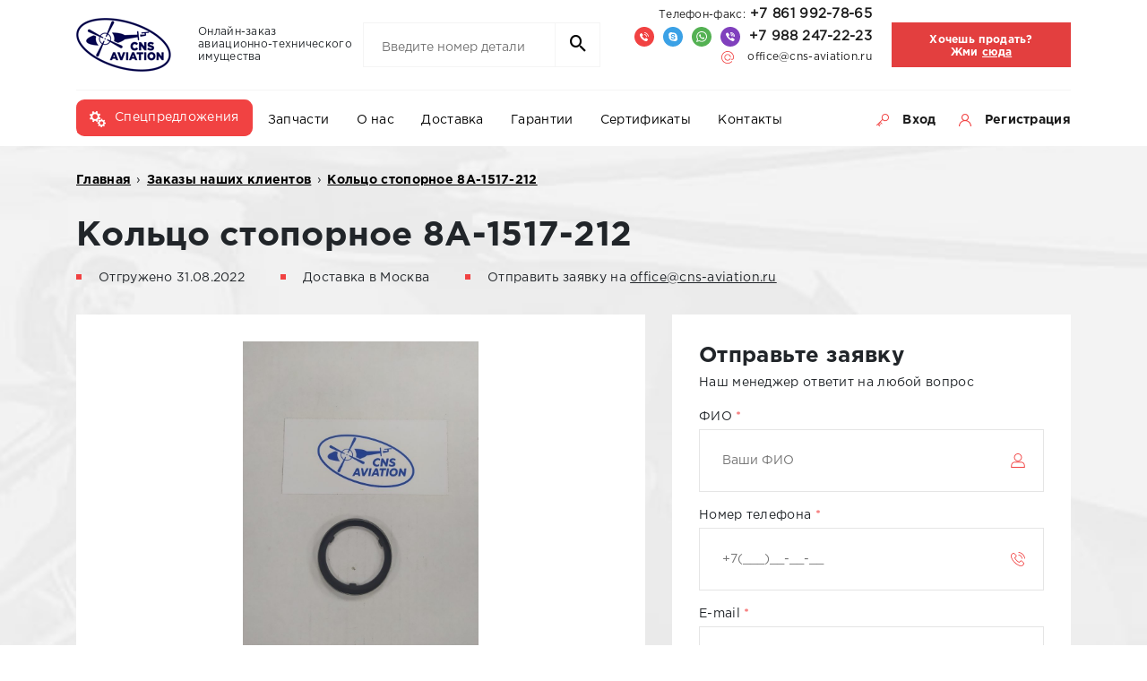

--- FILE ---
content_type: text/html; charset=UTF-8
request_url: https://cns-aviation.ru/order-post/koltso-stopornoe-8a-1517-212/
body_size: 29183
content:
<!DOCTYPE html>
<html lang="ru-RU">
<head>
    <meta charset="UTF-8">
    <script>window.cnsApp = {}</script>
    <meta http-equiv="X-UA-Compatible" content="IE=edge">
    <meta name="viewport" content="width=device-width, initial-scale=1, shrink-to-fit=no">
    <meta name="mobile-web-app-capable" content="yes">
    <meta name="apple-mobile-web-app-capable" content="yes">
    <meta name="apple-mobile-web-app-title" content="Авиационные запчасти &#8212; ТД «СИНС АВИА» - Продажа авиационных запчастей &#8212; ТД «СИНС АВИА»">
    <link rel="profile" href="//gmpg.org/xfn/11">
    <link rel="pingback" href="https://cns-aviation.ru/xmlrpc.php">
    
    <link rel="stylesheet" href="https://cns-aviation.ru/wp-content/themes/cns-theme/css/bootstrap.min.css">
    <link rel="stylesheet" href="https://cns-aviation.ru/wp-content/themes/cns-theme/css/materialdesignicons.min.css">
    <link rel="stylesheet" href="https://cns-aviation.ru/wp-content/themes/cns-theme/css/magnific-popup.css">
    <link rel="stylesheet" href="https://cns-aviation.ru/wp-content/themes/cns-theme/css/video.css">
    <link rel="stylesheet" href="https://cns-aviation.ru/wp-content/themes/cns-theme/css/slick.css">
        <link rel="stylesheet"
          href="https://cns-aviation.ru/wp-content/themes/cns-theme/dist/css/style.min.css?1638541151">
    <link rel="stylesheet" href="https://cns-aviation.ru/wp-content/themes/cns-theme/style.css">
    <link rel="stylesheet" href="https://cns-aviation.ru/wp-content/themes/cns-theme/css/jquery.vidbacking.min.css">
    <link rel="shortcut icon" href="/favicon.ico"/>
    <script>window.cnsApp.greCaptchaKey = '6LfaMDsaAAAAAGG5i0FTJmYuF7JyxsrfUwAV9mQI'</script>
    <script src="https://www.google.com/recaptcha/api.js?render=6LfaMDsaAAAAAGG5i0FTJmYuF7JyxsrfUwAV9mQI"></script>
    <script type='text/javascript'>
        /* <![CDATA[ */
        var ajaxurl = "/wp-admin/admin-ajax.php";
        /* ]]> */
    </script>
    <!-- Global site tag (gtag.js) - Google Analytics -->
    <script async src="https://www.googletagmanager.com/gtag/js?id=UA-109204377-1"></script>
    <script>
        window.dataLayer = window.dataLayer || [];

        function gtag() {
            dataLayer.push(arguments);
        }

        gtag('js', new Date());

        gtag('config', 'UA-109204377-1');
    </script>

    
	<!-- This site is optimized with the Yoast SEO plugin v14.9 - https://yoast.com/wordpress/plugins/seo/ -->
	<title>Кольцо стопорное 8А-1517-212 &raquo; Авиационные запчасти - ТД «СИНС АВИА»</title>
	<meta name="robots" content="index, follow, max-snippet:-1, max-image-preview:large, max-video-preview:-1" />
	<link rel="canonical" href="https://cns-aviation.ru/order-post/koltso-stopornoe-8a-1517-212/" />
	<meta property="og:locale" content="ru_RU" />
	<meta property="og:type" content="article" />
	<meta property="og:title" content="Кольцо стопорное 8А-1517-212 &raquo; Авиационные запчасти - ТД «СИНС АВИА»" />
	<meta property="og:url" content="https://cns-aviation.ru/order-post/koltso-stopornoe-8a-1517-212/" />
	<meta property="og:site_name" content="Авиационные запчасти - ТД «СИНС АВИА»" />
	<meta property="og:image" content="https://cns-aviation.ru/wp-content/uploads/2022/09/IMG_20220831_094110.jpg" />
	<meta property="og:image:width" content="750" />
	<meta property="og:image:height" content="1000" />
	<meta name="twitter:card" content="summary" />
	<script type="application/ld+json" class="yoast-schema-graph">{"@context":"https://schema.org","@graph":[{"@type":"WebSite","@id":"https://cns-aviation.ru/#website","url":"https://cns-aviation.ru/","name":"\u0410\u0432\u0438\u0430\u0446\u0438\u043e\u043d\u043d\u044b\u0435 \u0437\u0430\u043f\u0447\u0430\u0441\u0442\u0438 - \u0422\u0414 \u00ab\u0421\u0418\u041d\u0421 \u0410\u0412\u0418\u0410\u00bb","description":"\u041f\u0440\u043e\u0434\u0430\u0436\u0430 \u0430\u0432\u0438\u0430\u0446\u0438\u043e\u043d\u043d\u044b\u0445 \u0437\u0430\u043f\u0447\u0430\u0441\u0442\u0435\u0439 - \u0422\u0414 \u00ab\u0421\u0418\u041d\u0421 \u0410\u0412\u0418\u0410\u00bb","potentialAction":[{"@type":"SearchAction","target":"https://cns-aviation.ru/?s={search_term_string}","query-input":"required name=search_term_string"}],"inLanguage":"ru-RU"},{"@type":"ImageObject","@id":"https://cns-aviation.ru/order-post/koltso-stopornoe-8a-1517-212/#primaryimage","inLanguage":"ru-RU","url":"https://cns-aviation.ru/wp-content/uploads/2022/09/IMG_20220831_094110.jpg","width":750,"height":1000},{"@type":"WebPage","@id":"https://cns-aviation.ru/order-post/koltso-stopornoe-8a-1517-212/#webpage","url":"https://cns-aviation.ru/order-post/koltso-stopornoe-8a-1517-212/","name":"\u041a\u043e\u043b\u044c\u0446\u043e \u0441\u0442\u043e\u043f\u043e\u0440\u043d\u043e\u0435 8\u0410-1517-212 &raquo; \u0410\u0432\u0438\u0430\u0446\u0438\u043e\u043d\u043d\u044b\u0435 \u0437\u0430\u043f\u0447\u0430\u0441\u0442\u0438 - \u0422\u0414 \u00ab\u0421\u0418\u041d\u0421 \u0410\u0412\u0418\u0410\u00bb","isPartOf":{"@id":"https://cns-aviation.ru/#website"},"primaryImageOfPage":{"@id":"https://cns-aviation.ru/order-post/koltso-stopornoe-8a-1517-212/#primaryimage"},"datePublished":"2022-09-12T08:51:37+00:00","dateModified":"2022-09-12T08:51:37+00:00","inLanguage":"ru-RU","potentialAction":[{"@type":"ReadAction","target":["https://cns-aviation.ru/order-post/koltso-stopornoe-8a-1517-212/"]}]}]}</script>
	<!-- / Yoast SEO plugin. -->


<link rel='dns-prefetch' href='//www.google.com' />
<link rel='dns-prefetch' href='//maxcdn.bootstrapcdn.com' />
<link rel='dns-prefetch' href='//s.w.org' />
		<script type="text/javascript">
			window._wpemojiSettings = {"baseUrl":"https:\/\/s.w.org\/images\/core\/emoji\/13.0.0\/72x72\/","ext":".png","svgUrl":"https:\/\/s.w.org\/images\/core\/emoji\/13.0.0\/svg\/","svgExt":".svg","source":{"concatemoji":"https:\/\/cns-aviation.ru\/wp-includes\/js\/wp-emoji-release.min.js?ver=5.5.17"}};
			!function(e,a,t){var n,r,o,i=a.createElement("canvas"),p=i.getContext&&i.getContext("2d");function s(e,t){var a=String.fromCharCode;p.clearRect(0,0,i.width,i.height),p.fillText(a.apply(this,e),0,0);e=i.toDataURL();return p.clearRect(0,0,i.width,i.height),p.fillText(a.apply(this,t),0,0),e===i.toDataURL()}function c(e){var t=a.createElement("script");t.src=e,t.defer=t.type="text/javascript",a.getElementsByTagName("head")[0].appendChild(t)}for(o=Array("flag","emoji"),t.supports={everything:!0,everythingExceptFlag:!0},r=0;r<o.length;r++)t.supports[o[r]]=function(e){if(!p||!p.fillText)return!1;switch(p.textBaseline="top",p.font="600 32px Arial",e){case"flag":return s([127987,65039,8205,9895,65039],[127987,65039,8203,9895,65039])?!1:!s([55356,56826,55356,56819],[55356,56826,8203,55356,56819])&&!s([55356,57332,56128,56423,56128,56418,56128,56421,56128,56430,56128,56423,56128,56447],[55356,57332,8203,56128,56423,8203,56128,56418,8203,56128,56421,8203,56128,56430,8203,56128,56423,8203,56128,56447]);case"emoji":return!s([55357,56424,8205,55356,57212],[55357,56424,8203,55356,57212])}return!1}(o[r]),t.supports.everything=t.supports.everything&&t.supports[o[r]],"flag"!==o[r]&&(t.supports.everythingExceptFlag=t.supports.everythingExceptFlag&&t.supports[o[r]]);t.supports.everythingExceptFlag=t.supports.everythingExceptFlag&&!t.supports.flag,t.DOMReady=!1,t.readyCallback=function(){t.DOMReady=!0},t.supports.everything||(n=function(){t.readyCallback()},a.addEventListener?(a.addEventListener("DOMContentLoaded",n,!1),e.addEventListener("load",n,!1)):(e.attachEvent("onload",n),a.attachEvent("onreadystatechange",function(){"complete"===a.readyState&&t.readyCallback()})),(n=t.source||{}).concatemoji?c(n.concatemoji):n.wpemoji&&n.twemoji&&(c(n.twemoji),c(n.wpemoji)))}(window,document,window._wpemojiSettings);
		</script>
		<style type="text/css">
img.wp-smiley,
img.emoji {
	display: inline !important;
	border: none !important;
	box-shadow: none !important;
	height: 1em !important;
	width: 1em !important;
	margin: 0 .07em !important;
	vertical-align: -0.1em !important;
	background: none !important;
	padding: 0 !important;
}
</style>
	<link rel='stylesheet' id='custom-recent-posts-css'  href='https://cns-aviation.ru/wp-content/plugins/Extend-Custom-recent-posts-master/custom-recent-posts.css?ver=5.5.17' type='text/css' media='all' />
<link rel='stylesheet' id='wp-block-library-css'  href='https://cns-aviation.ru/wp-includes/css/dist/block-library/style.min.css?ver=5.5.17' type='text/css' media='all' />
<link rel='stylesheet' id='wc-block-vendors-style-css'  href='https://cns-aviation.ru/wp-content/plugins/woocommerce/packages/woocommerce-blocks/build/vendors-style.css?ver=3.1.0' type='text/css' media='all' />
<link rel='stylesheet' id='wc-block-style-css'  href='https://cns-aviation.ru/wp-content/plugins/woocommerce/packages/woocommerce-blocks/build/style.css?ver=3.1.0' type='text/css' media='all' />
<link rel='stylesheet' id='woocommerce-layout-css'  href='https://cns-aviation.ru/wp-content/plugins/woocommerce/assets/css/woocommerce-layout.css?ver=4.5.5' type='text/css' media='all' />
<link rel='stylesheet' id='woocommerce-smallscreen-css'  href='https://cns-aviation.ru/wp-content/plugins/woocommerce/assets/css/woocommerce-smallscreen.css?ver=4.5.5' type='text/css' media='only screen and (max-width: 768px)' />
<link rel='stylesheet' id='woocommerce-general-css'  href='https://cns-aviation.ru/wp-content/plugins/woocommerce/assets/css/woocommerce.css?ver=4.5.5' type='text/css' media='all' />
<style id='woocommerce-inline-inline-css' type='text/css'>
.woocommerce form .form-row .required { visibility: visible; }
</style>
<link rel='stylesheet' id='yith_wcas_frontend-css'  href='https://cns-aviation.ru/wp-content/plugins/yith-woocommerce-ajax-search-premium/assets/css/yith_wcas_ajax_search.css?ver=5.5.17' type='text/css' media='all' />
<style id='yith_wcas_frontend-inline-css' type='text/css'>

                .autocomplete-suggestion{
                    padding-right: 0px;
                }
                .woocommerce .autocomplete-suggestion  span.yith_wcas_result_on_sale,
                .autocomplete-suggestion  span.yith_wcas_result_on_sale{
                        background: #7eb742;
                        color: #ffffff
                }
                .woocommerce .autocomplete-suggestion  span.yith_wcas_result_outofstock,
                .autocomplete-suggestion  span.yith_wcas_result_outofstock{
                        background: #7a7a7a;
                        color: #ffffff
                }
                .woocommerce .autocomplete-suggestion  span.yith_wcas_result_featured,
                .autocomplete-suggestion  span.yith_wcas_result_featured{
                        background: #c0392b;
                        color: #ffffff
                }
                .autocomplete-suggestion img{
                    width: 50px;
                }
                .autocomplete-suggestion .yith_wcas_result_content .title{
                    color: #004b91;
                }
                
</style>
<link rel='stylesheet' id='xoo-cp-style-css'  href='https://cns-aviation.ru/wp-content/plugins/added-to-cart-popup-woocommerce/assets/css/xoo-cp-style.css?ver=10.3' type='text/css' media='all' />
<link rel='stylesheet' id='font-awesome-css'  href='https://maxcdn.bootstrapcdn.com/font-awesome/4.7.0/css/font-awesome.min.css?ver=5.5.17' type='text/css' media='all' />
<script type='text/javascript' src='https://cns-aviation.ru/wp-includes/js/jquery/jquery.js?ver=1.12.4-wp' id='jquery-core-js'></script>
<link rel="https://api.w.org/" href="https://cns-aviation.ru/wp-json/" /><link rel="EditURI" type="application/rsd+xml" title="RSD" href="https://cns-aviation.ru/xmlrpc.php?rsd" />
<link rel="wlwmanifest" type="application/wlwmanifest+xml" href="https://cns-aviation.ru/wp-includes/wlwmanifest.xml" /> 
<meta name="generator" content="WordPress 5.5.17" />
<meta name="generator" content="WooCommerce 4.5.5" />
<link rel='shortlink' href='https://cns-aviation.ru/?p=259879' />
<link rel="alternate" type="application/json+oembed" href="https://cns-aviation.ru/wp-json/oembed/1.0/embed?url=https%3A%2F%2Fcns-aviation.ru%2Forder-post%2Fkoltso-stopornoe-8a-1517-212%2F" />
<link rel="alternate" type="text/xml+oembed" href="https://cns-aviation.ru/wp-json/oembed/1.0/embed?url=https%3A%2F%2Fcns-aviation.ru%2Forder-post%2Fkoltso-stopornoe-8a-1517-212%2F&#038;format=xml" />
<style>
		.xoo-cp-container{
			max-width: 650px;
		}
		.xcp-btn{
			background-color: #777777;
			color: #ffffff;
			font-size: 14px;
			border-radius: 5px;
			border: 1px solid #777777;
		}
		.xcp-btn:hover{
			color: #ffffff;
		}
		td.xoo-cp-pimg{
			width: 20%;
		}
		table.xoo-cp-pdetails , table.xoo-cp-pdetails tr{
			border: 0!important;
		}
		table.xoo-cp-pdetails td{
			border-style: solid;
			border-width: 0px;
			border-color: #ebe9eb;
		}
		td.xoo-cp-pqty{
		    min-width: 120px;
		}.xoo-cp-adding:after,.xoo-cp-added:after{
		    font-family: "Xoo-Cart-PopUp" !important;
		    margin-left: 5px;
		    display: inline-block;
		}

		.xoo-cp-adding:after{
		    animation: xoo-cp-spin 575ms infinite linear;
		    content: "\e97b";
		}

		.xoo-cp-added:after{
		    content: "\ea10";;
		}
	</style>	<noscript><style>.woocommerce-product-gallery{ opacity: 1 !important; }</style></noscript>
	</head>

<body class="order-post-template-default single single-order-post postid-259879 theme-cns-theme woocommerce-no-js ywcas-">
<div class="wrp">
    <div class="main">
        <svg xmlns="http://www.w3.org/2000/svg" width="0" height="0" style="visibility:hidden;position: absolute; z-index: -1;">
    <symbol id="cns-icon-phone" viewBox="0 0 10 10">
        <path fill-rule="evenodd"
              d="M9.244,4.825 C9.071,3.816 8.595,2.898 7.868,2.171 C7.102,1.407 6.132,0.922 5.061,0.772 L5.170,-0.000 C6.408,0.173 7.531,0.733 8.418,1.619 C9.259,2.463 9.811,3.524 10.013,4.694 L9.244,4.825 ZM7.025,2.975 C7.531,3.483 7.864,4.122 7.985,4.827 L7.216,4.958 C7.123,4.413 6.867,3.918 6.475,3.526 C6.061,3.112 5.536,2.852 4.959,2.771 L5.068,1.998 C5.813,2.102 6.490,2.440 7.025,2.975 ZM3.273,5.456 C3.806,6.110 4.408,6.690 5.126,7.142 C5.280,7.238 5.451,7.308 5.611,7.396 C5.692,7.442 5.748,7.427 5.815,7.358 C6.059,7.109 6.306,6.863 6.554,6.617 C6.879,6.295 7.287,6.295 7.614,6.617 C8.012,7.013 8.409,7.408 8.805,7.806 C9.136,8.139 9.134,8.547 8.801,8.884 C8.576,9.111 8.336,9.328 8.124,9.565 C7.814,9.913 7.427,10.025 6.981,10.000 C6.333,9.965 5.738,9.750 5.163,9.471 C3.887,8.851 2.796,7.991 1.882,6.905 C1.205,6.101 0.647,5.225 0.281,4.238 C0.102,3.761 -0.025,3.272 0.014,2.754 C0.040,2.435 0.158,2.163 0.393,1.940 C0.647,1.699 0.887,1.447 1.137,1.201 C1.461,0.881 1.870,0.881 2.197,1.199 C2.398,1.397 2.596,1.599 2.796,1.799 C2.990,1.994 3.183,2.186 3.377,2.381 C3.718,2.725 3.718,3.124 3.379,3.466 C3.136,3.711 2.894,3.957 2.646,4.197 C2.582,4.261 2.575,4.313 2.609,4.392 C2.773,4.784 3.008,5.131 3.273,5.456 Z"/>
    </symbol>
    <symbol id="cns-icon-skype">
        <path fill-rule="evenodd"
              d="M9.694,5.724 C9.731,5.488 9.751,5.246 9.751,5.000 C9.751,2.437 7.673,0.360 5.111,0.360 C4.865,0.360 4.623,0.380 4.387,0.417 C3.960,0.153 3.455,-0.000 2.915,-0.000 C1.366,-0.000 0.111,1.255 0.111,2.804 C0.111,3.344 0.264,3.848 0.528,4.276 C0.492,4.513 0.472,4.753 0.472,5.000 C0.472,7.562 2.549,9.639 5.111,9.639 C5.357,9.639 5.599,9.620 5.835,9.583 C6.263,9.847 6.767,10.000 7.307,10.000 C8.856,10.000 10.111,8.745 10.111,7.196 C10.111,6.656 9.958,6.152 9.694,5.724 ZM7.314,7.110 C7.117,7.392 6.829,7.613 6.452,7.772 C6.075,7.931 5.629,8.010 5.113,8.010 C4.496,8.010 3.985,7.902 3.581,7.684 C3.295,7.528 3.062,7.318 2.883,7.057 C2.704,6.795 2.613,6.539 2.613,6.289 C2.613,6.142 2.669,6.014 2.779,5.909 C2.889,5.804 3.032,5.751 3.200,5.751 C3.337,5.751 3.455,5.793 3.552,5.875 C3.647,5.957 3.727,6.076 3.793,6.234 C3.872,6.416 3.957,6.569 4.048,6.691 C4.138,6.811 4.265,6.911 4.429,6.990 C4.592,7.069 4.808,7.108 5.079,7.108 C5.450,7.108 5.750,7.028 5.979,6.870 C6.209,6.710 6.320,6.516 6.320,6.281 C6.320,6.094 6.260,5.945 6.138,5.829 C6.014,5.712 5.855,5.622 5.657,5.560 C5.458,5.497 5.192,5.430 4.857,5.360 C4.408,5.262 4.033,5.148 3.729,5.017 C3.425,4.885 3.182,4.706 3.002,4.479 C2.822,4.250 2.733,3.965 2.733,3.627 C2.733,3.305 2.827,3.018 3.017,2.767 C3.207,2.516 3.481,2.324 3.839,2.190 C4.196,2.056 4.615,1.989 5.096,1.989 C5.481,1.989 5.813,2.034 6.095,2.122 C6.376,2.211 6.610,2.329 6.797,2.477 C6.983,2.624 7.120,2.780 7.207,2.943 C7.293,3.106 7.337,3.266 7.337,3.422 C7.337,3.567 7.281,3.698 7.171,3.814 C7.062,3.929 6.922,3.988 6.758,3.987 C6.610,3.987 6.495,3.953 6.415,3.881 C6.337,3.812 6.254,3.701 6.166,3.546 C6.054,3.330 5.919,3.162 5.763,3.042 C5.611,2.924 5.360,2.863 5.011,2.864 C4.688,2.864 4.429,2.930 4.234,3.059 C4.038,3.190 3.944,3.342 3.943,3.521 C3.944,3.632 3.976,3.727 4.040,3.807 C4.106,3.888 4.197,3.959 4.315,4.018 C4.432,4.079 4.552,4.125 4.672,4.159 C4.793,4.193 4.995,4.243 5.275,4.309 C5.626,4.385 5.945,4.469 6.231,4.562 C6.517,4.654 6.761,4.766 6.963,4.899 C7.166,5.032 7.324,5.201 7.438,5.406 C7.552,5.610 7.609,5.860 7.609,6.155 C7.609,6.509 7.510,6.828 7.314,7.110 Z"/>
    </symbol>
    <symbol id="cns-icon-whatsapp">
        <path fill-rule="evenodd"
              d="M12.983,6.829 C12.983,10.057 10.346,12.674 7.092,12.674 C6.060,12.674 5.089,12.410 4.245,11.947 L0.983,12.983 L2.047,9.847 C1.510,8.966 1.201,7.933 1.201,6.829 C1.201,3.600 3.839,0.983 7.092,0.983 C10.346,0.983 12.983,3.600 12.983,6.829 ZM7.092,1.914 C4.361,1.914 2.140,4.119 2.140,6.829 C2.140,7.904 2.490,8.900 3.083,9.710 L2.464,11.535 L4.368,10.930 C5.150,11.444 6.086,11.743 7.092,11.743 C9.823,11.743 12.045,9.539 12.045,6.829 C12.045,4.119 9.823,1.914 7.092,1.914 ZM10.067,8.175 C10.031,8.115 9.935,8.079 9.790,8.008 C9.646,7.936 8.936,7.589 8.804,7.542 C8.671,7.494 8.575,7.470 8.479,7.613 C8.382,7.757 8.106,8.079 8.021,8.175 C7.937,8.271 7.853,8.283 7.708,8.211 C7.564,8.139 7.099,7.988 6.547,7.500 C6.118,7.120 5.828,6.651 5.744,6.508 C5.660,6.365 5.735,6.287 5.807,6.216 C5.872,6.151 5.952,6.048 6.024,5.965 C6.096,5.881 6.120,5.821 6.168,5.726 C6.216,5.630 6.192,5.547 6.156,5.475 C6.120,5.403 5.831,4.698 5.711,4.411 C5.590,4.124 5.470,4.172 5.386,4.172 C5.302,4.172 5.205,4.160 5.109,4.160 C5.013,4.160 4.856,4.196 4.724,4.339 C4.592,4.483 4.219,4.829 4.219,5.534 C4.219,6.239 4.736,6.921 4.808,7.016 C4.880,7.112 5.807,8.605 7.275,9.179 C8.743,9.753 8.743,9.561 9.008,9.538 C9.273,9.514 9.862,9.191 9.983,8.856 C10.103,8.522 10.103,8.235 10.067,8.175 Z"/>
    </symbol>
    <symbol id="cns-icon-viber">
        <path fill-rule="evenodd"
              d="M9.892,4.962 C9.821,5.034 9.722,5.070 9.598,5.070 L9.586,5.070 C9.189,5.063 9.184,4.703 9.181,4.530 C9.180,4.482 9.179,4.436 9.174,4.398 C8.887,2.186 7.851,1.146 5.597,0.808 C5.565,0.803 5.527,0.801 5.486,0.798 C5.318,0.786 4.968,0.761 4.989,0.408 C4.998,0.256 5.068,-0.000 5.437,-0.000 C5.479,-0.000 5.521,0.003 5.557,0.005 C5.587,0.007 5.616,0.009 5.639,0.009 C5.653,0.009 5.662,0.008 5.666,0.008 C5.676,0.006 5.685,0.006 5.695,0.006 C8.015,0.083 10.026,2.134 9.997,4.397 C9.997,4.428 9.998,4.462 10.000,4.499 C10.007,4.649 10.015,4.836 9.892,4.962 ZM6.870,3.076 C7.185,3.389 7.370,3.781 7.366,4.126 C7.377,4.457 7.254,4.640 6.998,4.669 C6.982,4.671 6.966,4.672 6.951,4.672 C6.738,4.672 6.573,4.505 6.549,4.266 C6.496,3.753 6.232,3.476 5.719,3.396 C5.578,3.374 5.423,3.333 5.341,3.201 C5.286,3.111 5.281,3.002 5.325,2.875 C5.421,2.605 5.693,2.598 5.824,2.595 C6.171,2.587 6.553,2.763 6.870,3.076 ZM5.156,1.618 C5.178,1.490 5.262,1.276 5.575,1.276 C5.654,1.276 5.732,1.289 5.808,1.301 C5.843,1.306 5.876,1.312 5.906,1.315 C7.433,1.494 8.666,2.786 8.654,4.196 C8.654,4.203 8.653,4.209 8.652,4.216 C8.649,4.241 8.650,4.280 8.652,4.321 C8.657,4.466 8.667,4.767 8.329,4.817 C8.295,4.822 8.262,4.825 8.232,4.825 L8.232,4.825 C7.868,4.825 7.847,4.495 7.838,4.337 C7.835,4.294 7.832,4.254 7.827,4.222 C7.601,2.896 7.139,2.427 5.767,2.128 C5.733,2.121 5.692,2.115 5.649,2.109 C5.503,2.090 5.320,2.066 5.217,1.928 C5.155,1.847 5.135,1.742 5.156,1.618 ZM5.359,6.936 C5.489,6.993 5.608,7.022 5.712,7.022 C5.889,7.022 6.033,6.937 6.151,6.763 C6.418,6.369 6.741,6.169 7.112,6.169 C7.387,6.169 7.679,6.277 8.003,6.499 C8.056,6.535 8.108,6.571 8.161,6.606 C8.414,6.778 8.676,6.956 8.922,7.149 C8.968,7.185 9.018,7.222 9.065,7.258 C9.428,7.528 9.879,7.864 9.632,8.543 C9.350,9.319 8.432,10.000 7.667,10.000 L7.654,10.000 C7.641,10.000 7.627,9.998 7.614,9.994 C7.590,9.988 7.557,9.981 7.518,9.972 C7.406,9.948 7.252,9.915 7.106,9.853 C5.480,9.171 4.077,8.263 2.935,7.155 C1.769,6.023 0.844,4.651 0.186,3.078 C-0.042,2.534 -0.051,2.010 0.158,1.565 C0.375,1.104 0.810,0.755 1.417,0.556 C1.657,0.477 1.892,0.478 2.115,0.558 C2.643,0.747 3.894,2.410 3.925,2.963 C3.952,3.449 3.568,3.704 3.362,3.840 C2.998,4.081 2.931,4.376 3.138,4.829 C3.565,5.765 4.312,6.473 5.359,6.936 Z"/>
    </symbol>
    <symbol id="cns-icon-email" viewBox="0 0 14 14">
        <path fill-rule="evenodd"
              d="M7.011,9.841 C8.013,9.841 8.950,9.303 9.456,8.437 C9.570,8.242 9.820,8.177 10.014,8.291 C10.208,8.404 10.274,8.654 10.160,8.848 C9.509,9.964 8.302,10.657 7.011,10.657 C5.001,10.657 3.366,9.021 3.366,7.011 C3.366,5.002 5.001,3.366 7.011,3.366 C9.021,3.366 10.656,5.002 10.656,7.011 C10.656,7.237 10.474,7.419 10.249,7.419 C10.024,7.419 9.841,7.237 9.841,7.011 C9.841,5.451 8.572,4.182 7.011,4.182 C5.451,4.182 4.182,5.451 4.182,7.011 C4.182,8.572 5.451,9.841 7.011,9.841 ZM13.961,7.860 C13.876,8.556 13.454,9.165 12.832,9.486 C12.241,9.791 11.574,9.788 11.001,9.477 C10.803,9.369 10.730,9.122 10.837,8.924 C10.944,8.726 11.192,8.652 11.390,8.760 C11.722,8.940 12.111,8.941 12.457,8.762 C12.840,8.564 13.099,8.190 13.151,7.762 C13.200,7.358 13.209,6.944 13.178,6.532 C12.952,3.528 10.517,1.083 7.514,0.847 C5.697,0.703 3.920,1.356 2.638,2.638 C1.356,3.920 0.703,5.697 0.846,7.514 C1.082,10.506 3.517,12.940 6.508,13.176 C8.325,13.320 10.103,12.667 11.385,11.385 C11.544,11.225 11.802,11.226 11.961,11.385 C12.120,11.544 12.120,11.802 11.961,11.961 C10.642,13.280 8.860,14.011 7.002,14.011 C6.817,14.011 6.631,14.004 6.444,13.989 C3.057,13.722 0.301,10.966 0.033,7.578 C-0.129,5.523 0.611,3.512 2.061,2.062 C3.512,0.611 5.523,-0.128 7.578,0.034 C10.979,0.302 13.736,3.069 13.991,6.472 C14.026,6.936 14.016,7.403 13.961,7.860 Z"/>
    </symbol>
    <symbol id="cns-icon-search">
        <path fill-rule="evenodd"
              d="M15.876,15.184 L11.988,11.296 C13.031,10.097 13.662,8.532 13.662,6.822 C13.662,3.058 10.601,-0.000 6.841,-0.000 C3.078,-0.000 0.020,3.062 0.020,6.822 C0.020,10.583 3.081,13.644 6.841,13.644 C8.551,13.644 10.115,13.013 11.314,11.970 L15.202,15.858 C15.294,15.950 15.418,16.000 15.539,16.000 C15.659,16.000 15.783,15.954 15.876,15.858 C16.060,15.674 16.060,15.369 15.876,15.184 ZM0.974,6.822 C0.974,3.587 3.606,0.958 6.838,0.958 C10.072,0.958 12.701,3.590 12.701,6.822 C12.701,10.054 10.072,12.690 6.838,12.690 C3.606,12.690 0.974,10.058 0.974,6.822 Z"/>
    </symbol>
    <symbol id="cns-icon-user">
        <path fill-rule="evenodd"
              d="M11.950,9.050 C11.187,8.288 10.280,7.723 9.290,7.382 C10.350,6.651 11.047,5.429 11.047,4.047 C11.047,1.815 9.231,-0.000 7.000,-0.000 C4.769,-0.000 2.953,1.815 2.953,4.047 C2.953,5.429 3.650,6.651 4.710,7.382 C3.720,7.723 2.813,8.288 2.050,9.050 C0.728,10.372 0.000,12.130 0.000,14.000 L1.094,14.000 C1.094,10.743 3.743,8.094 7.000,8.094 C10.257,8.094 12.906,10.743 12.906,14.000 L14.000,14.000 C14.000,12.130 13.272,10.372 11.950,9.050 ZM7.000,7.000 C5.372,7.000 4.047,5.675 4.047,4.047 C4.047,2.419 5.372,1.094 7.000,1.094 C8.628,1.094 9.953,2.419 9.953,4.047 C9.953,5.675 8.628,7.000 7.000,7.000 Z"/>
    </symbol>
    <symbol id="cns-icon-key">
        <path fill-rule="evenodd"
              d="M9.910,-0.000 C7.655,-0.000 5.820,1.841 5.820,4.103 C5.820,4.875 6.037,5.594 6.408,6.211 L0.187,12.452 C-0.001,12.640 -0.001,12.946 0.187,13.134 C0.281,13.229 0.404,13.276 0.527,13.276 C0.650,13.276 0.773,13.229 0.867,13.134 L1.730,12.269 L3.315,13.859 C3.409,13.953 3.532,14.000 3.655,14.000 C3.778,14.000 3.901,13.953 3.995,13.859 C4.183,13.670 4.183,13.364 3.995,13.176 L2.411,11.586 L2.933,11.062 L4.037,12.169 C4.131,12.263 4.254,12.310 4.377,12.310 C4.500,12.310 4.623,12.263 4.717,12.169 C4.905,11.980 4.905,11.675 4.717,11.486 L3.614,10.379 L4.136,9.855 L5.721,11.445 C5.815,11.539 5.938,11.586 6.061,11.586 C6.184,11.586 6.307,11.539 6.401,11.445 C6.589,11.256 6.589,10.951 6.401,10.762 L4.817,9.172 L7.000,6.982 C7.742,7.737 8.772,8.207 9.910,8.207 C12.166,8.207 14.001,6.366 14.001,4.103 C14.001,1.841 12.166,-0.000 9.910,-0.000 ZM9.910,7.241 C8.186,7.241 6.783,5.834 6.783,4.103 C6.783,2.373 8.186,0.966 9.910,0.966 C11.635,0.966 13.038,2.373 13.038,4.103 C13.038,5.834 11.635,7.241 9.910,7.241 Z"/>
    </symbol>
    <symbol id="cns-icon-gear">
        <path fill-rule="evenodd"
              d="M14.936,6.663 C14.913,6.452 14.667,6.293 14.455,6.293 C13.768,6.293 13.158,5.889 12.902,5.265 C12.641,4.626 12.810,3.880 13.322,3.410 C13.483,3.262 13.502,3.015 13.367,2.844 C13.016,2.397 12.616,1.993 12.180,1.643 C12.009,1.506 11.758,1.525 11.610,1.690 C11.163,2.185 10.361,2.369 9.740,2.110 C9.095,1.838 8.688,1.183 8.728,0.480 C8.741,0.260 8.580,0.068 8.360,0.042 C7.800,-0.022 7.235,-0.025 6.674,0.038 C6.456,0.062 6.295,0.249 6.303,0.467 C6.327,1.163 5.915,1.806 5.276,2.068 C4.663,2.319 3.866,2.136 3.421,1.645 C3.273,1.484 3.027,1.464 2.855,1.597 C2.406,1.950 1.997,2.355 1.642,2.798 C1.504,2.970 1.524,3.220 1.687,3.368 C2.209,3.841 2.377,4.593 2.106,5.240 C1.847,5.857 1.208,6.255 0.475,6.255 C0.237,6.247 0.068,6.407 0.042,6.623 C-0.024,7.187 -0.025,7.761 0.039,8.330 C0.062,8.541 0.316,8.698 0.530,8.698 C1.183,8.682 1.810,9.086 2.073,9.727 C2.335,10.366 2.166,11.112 1.654,11.582 C1.493,11.730 1.473,11.976 1.608,12.148 C1.956,12.592 2.356,12.996 2.794,13.349 C2.966,13.487 3.216,13.468 3.364,13.304 C3.813,12.807 4.615,12.623 5.233,12.883 C5.880,13.154 6.287,13.808 6.247,14.512 C6.234,14.732 6.396,14.925 6.615,14.950 C6.902,14.983 7.190,15.000 7.479,15.000 C7.753,15.000 8.027,14.985 8.302,14.954 C8.519,14.930 8.680,14.743 8.673,14.525 C8.647,13.829 9.060,13.186 9.698,12.924 C10.315,12.672 11.109,12.857 11.555,13.347 C11.703,13.509 11.948,13.528 12.120,13.395 C12.569,13.043 12.977,12.639 13.333,12.194 C13.471,12.023 13.452,11.772 13.288,11.624 C12.767,11.151 12.597,10.399 12.868,9.752 C13.123,9.143 13.739,8.735 14.402,8.735 L14.494,8.737 C14.709,8.755 14.907,8.589 14.933,8.369 C14.999,7.805 15.000,7.231 14.936,6.663 ZM7.500,10.015 C6.121,10.015 4.999,8.892 4.999,7.512 C4.999,6.132 6.121,5.009 7.500,5.009 C8.878,5.009 10.000,6.132 10.000,7.512 C10.000,8.892 8.878,10.015 7.500,10.015 Z"/>
    </symbol>
    <symbol id="cns-icon-double-gear">
        <path fill-rule="evenodd"
              d="M7.298,8.593 L6.917,7.741 C7.281,7.473 7.593,7.139 7.837,6.758 L8.705,7.089 C8.871,7.153 9.057,7.068 9.119,6.902 L9.439,6.055 C9.469,5.974 9.466,5.886 9.431,5.807 C9.396,5.729 9.332,5.668 9.252,5.638 L8.383,5.307 C8.452,4.859 8.438,4.401 8.343,3.958 L9.189,3.575 C9.267,3.539 9.328,3.475 9.358,3.394 C9.388,3.314 9.385,3.225 9.350,3.147 L8.980,2.321 C8.907,2.159 8.717,2.086 8.555,2.159 L7.709,2.543 C7.442,2.177 7.110,1.863 6.731,1.618 L7.060,0.745 C7.123,0.578 7.039,0.392 6.873,0.328 L6.031,0.007 C5.951,-0.023 5.863,-0.020 5.785,0.015 C5.707,0.050 5.647,0.115 5.617,0.195 L5.288,1.068 C4.842,0.999 4.386,1.013 3.946,1.109 L3.565,0.258 C3.530,0.180 3.465,0.119 3.386,0.089 C3.306,0.058 3.217,0.061 3.140,0.096 L2.318,0.468 C2.156,0.541 2.084,0.733 2.157,0.896 L2.539,1.747 C2.175,2.015 1.863,2.349 1.619,2.730 L0.751,2.399 C0.671,2.369 0.583,2.371 0.505,2.407 C0.427,2.442 0.366,2.507 0.336,2.587 L0.017,3.434 C-0.046,3.601 0.038,3.787 0.204,3.850 L1.072,4.181 C1.004,4.629 1.018,5.087 1.113,5.530 L0.266,5.914 C0.189,5.949 0.128,6.014 0.098,6.094 C0.068,6.174 0.070,6.263 0.105,6.341 L0.475,7.167 C0.510,7.245 0.575,7.306 0.654,7.336 C0.734,7.367 0.823,7.364 0.900,7.329 L1.747,6.945 C2.014,7.311 2.346,7.625 2.725,7.870 L2.396,8.743 C2.333,8.910 2.416,9.097 2.582,9.160 L3.425,9.481 C3.461,9.495 3.500,9.502 3.538,9.502 C3.583,9.502 3.629,9.492 3.670,9.473 C3.748,9.438 3.809,9.373 3.839,9.293 L4.168,8.420 C4.614,8.489 5.070,8.475 5.510,8.379 L5.891,9.230 C5.926,9.308 5.990,9.369 6.070,9.400 C6.150,9.430 6.238,9.427 6.316,9.392 L7.137,9.020 C7.299,8.947 7.371,8.756 7.298,8.593 ZM6.766,5.520 C6.447,6.367 5.628,6.936 4.727,6.936 C4.464,6.936 4.204,6.888 3.956,6.793 C3.411,6.586 2.980,6.178 2.741,5.644 C2.502,5.110 2.484,4.515 2.690,3.968 C3.009,3.121 3.828,2.552 4.728,2.552 C4.992,2.552 5.251,2.600 5.500,2.695 C6.044,2.902 6.476,3.310 6.715,3.844 C6.954,4.378 6.972,4.973 6.766,5.520 ZM13.912,9.934 C13.854,9.871 13.774,9.833 13.689,9.829 L13.084,9.803 C13.028,9.516 12.927,9.239 12.786,8.983 L13.232,8.571 C13.363,8.450 13.372,8.245 13.252,8.114 L12.808,7.628 C12.751,7.565 12.671,7.528 12.585,7.524 C12.500,7.521 12.417,7.551 12.354,7.609 L11.908,8.021 C11.666,7.857 11.400,7.733 11.120,7.652 L11.146,7.043 C11.154,6.865 11.016,6.714 10.839,6.707 L10.184,6.678 C10.007,6.672 9.856,6.809 9.849,6.987 L9.823,7.596 C9.537,7.652 9.261,7.753 9.007,7.896 L8.597,7.447 C8.539,7.384 8.459,7.346 8.374,7.342 C8.289,7.339 8.206,7.369 8.143,7.427 L7.660,7.873 C7.529,7.994 7.520,8.198 7.640,8.329 L8.050,8.778 C7.887,9.021 7.764,9.289 7.684,9.570 L7.078,9.544 C6.902,9.537 6.751,9.675 6.743,9.853 L6.715,10.512 C6.712,10.598 6.742,10.681 6.800,10.744 C6.857,10.808 6.937,10.845 7.023,10.849 L7.628,10.875 C7.684,11.162 7.784,11.439 7.926,11.696 L7.479,12.108 C7.417,12.165 7.379,12.246 7.375,12.332 C7.372,12.417 7.402,12.501 7.460,12.564 L7.903,13.050 C7.961,13.113 8.041,13.151 8.126,13.154 C8.211,13.158 8.295,13.127 8.357,13.069 L8.804,12.657 C9.045,12.821 9.311,12.946 9.591,13.026 L9.565,13.635 C9.558,13.813 9.695,13.964 9.873,13.971 L10.528,14.000 C10.532,14.000 10.537,14.000 10.541,14.000 C10.622,14.000 10.699,13.970 10.759,13.915 C10.822,13.857 10.859,13.776 10.863,13.691 L10.889,13.082 C11.174,13.026 11.450,12.925 11.705,12.783 L12.115,13.231 C12.172,13.295 12.253,13.332 12.338,13.336 C12.423,13.340 12.506,13.309 12.569,13.251 L13.052,12.805 C13.183,12.685 13.191,12.480 13.071,12.349 L12.661,11.900 C12.824,11.657 12.948,11.389 13.028,11.108 L13.633,11.134 C13.811,11.141 13.961,11.003 13.968,10.825 L13.996,10.166 C14.000,10.081 13.970,9.997 13.912,9.934 ZM10.292,11.845 C9.466,11.809 8.823,11.105 8.858,10.275 C8.893,9.466 9.550,8.832 10.354,8.832 C10.376,8.832 10.398,8.832 10.420,8.833 C11.246,8.869 11.888,9.573 11.853,10.404 C11.818,11.234 11.124,11.880 10.292,11.845 Z"/>
    </symbol>
    <symbol id="cns-icon-user-circle" viewBox="0 0 20 20">
        <path d="M20,10.001A10,10,0,1,0,3.52,17.603a.33436.33436,0,0,0,.101.075A9.89457,9.89457,0,0,0,10.025,20a10.10334,10.10334,0,0,0,6.351-2.27.40554.40554,0,0,0,.23-.179A10.12815,10.12815,0,0,0,20,10.001Zm-19.081,0a9.082,9.082,0,1,1,15.613,6.302,6.777,6.777,0,0,0-3.368-4.566,3.89676,3.89676,0,0,0,.841-2.449,3.98,3.98,0,1,0-7.96,0,4.1091,4.1091,0,0,0,.841,2.449,6.61738,6.61738,0,0,0-3.364,4.566A8.9051,8.9051,0,0,1,.919,10.001ZM6.94,9.312a3.0615,3.0615,0,1,1,3.061,3.061A3.06963,3.06963,0,0,1,6.94,9.312Zm-2.603,7.78a5.71852,5.71852,0,0,1,3.215-4.644,3.94493,3.94493,0,0,0,2.449.841,4.04706,4.04706,0,0,0,2.476-.867,5.82969,5.82969,0,0,1,3.24,4.644,9.08756,9.08756,0,0,1-5.688,2.015A8.99184,8.99184,0,0,1,4.337,17.092Z"/>
    </symbol>
    <symbol id="cns-icon-letter">
        <path fill-rule="evenodd"
              d="M91.020,70.006 L7.980,70.006 C3.581,70.006 -0.001,66.446 -0.001,62.067 L-0.001,7.933 C-0.001,3.553 3.581,-0.006 7.980,-0.006 L91.020,-0.006 C95.419,-0.006 99.001,3.553 99.001,7.933 L99.001,62.067 C99.001,66.446 95.419,70.006 91.020,70.006 ZM3.191,62.067 C3.191,64.693 5.340,66.830 7.980,66.830 L91.020,66.830 C93.660,66.830 95.809,64.693 95.809,62.067 L95.809,7.933 C95.809,7.287 95.676,6.671 95.441,6.109 L62.975,34.269 L81.252,51.324 C81.893,51.921 81.925,52.928 81.322,53.566 C81.006,53.899 80.584,54.068 80.156,54.068 C79.764,54.068 79.371,53.925 79.065,53.636 L60.696,36.494 C60.648,36.449 60.627,36.390 60.586,36.341 L55.361,40.873 C53.743,42.277 51.623,42.979 49.500,42.979 C47.377,42.979 45.254,42.277 43.639,40.876 L38.415,36.343 C38.375,36.391 38.355,36.450 38.307,36.494 L19.932,53.636 C19.626,53.925 19.233,54.068 18.840,54.068 C18.416,54.068 17.991,53.899 17.675,53.566 C17.072,52.928 17.104,51.921 17.745,51.324 L36.026,34.270 L3.562,6.099 C3.324,6.664 3.191,7.283 3.191,7.933 L3.191,62.067 ZM7.980,3.169 C7.159,3.169 6.397,3.395 5.721,3.758 L45.736,38.479 C47.776,40.248 51.224,40.248 53.261,38.479 L93.285,3.762 C92.608,3.396 91.844,3.169 91.020,3.169 L7.980,3.169 Z"/>
    </symbol>
    <symbol id="cns-icon-check-circle" viewBox="0 0 512 512">
        <path d="M256 8C119.033 8 8 119.033 8 256s111.033 248 248 248 248-111.033 248-248S392.967 8 256 8zm0 48c110.532 0 200 89.451 200 200 0 110.532-89.451 200-200 200-110.532 0-200-89.451-200-200 0-110.532 89.451-200 200-200m140.204 130.267l-22.536-22.718c-4.667-4.705-12.265-4.736-16.97-.068L215.346 303.697l-59.792-60.277c-4.667-4.705-12.265-4.736-16.97-.069l-22.719 22.536c-4.705 4.667-4.736 12.265-.068 16.971l90.781 91.516c4.667 4.705 12.265 4.736 16.97.068l172.589-171.204c4.704-4.668 4.734-12.266.067-16.971z"></path>
    </symbol>
    <symbol id="cns-icon-sign-out" viewBox="0 0 512 512">
        <path d="M48 64h132c6.6 0 12 5.4 12 12v8c0 6.6-5.4 12-12 12H48c-8.8 0-16 7.2-16 16v288c0 8.8 7.2 16 16 16h132c6.6 0 12 5.4 12 12v8c0 6.6-5.4 12-12 12H48c-26.5 0-48-21.5-48-48V112c0-26.5 21.5-48 48-48zm279 19.5l-7.1 7.1c-4.7 4.7-4.7 12.3 0 17l132 131.4H172c-6.6 0-12 5.4-12 12v10c0 6.6 5.4 12 12 12h279.9L320 404.4c-4.7 4.7-4.7 12.3 0 17l7.1 7.1c4.7 4.7 12.3 4.7 17 0l164.5-164c4.7-4.7 4.7-12.3 0-17L344 83.5c-4.7-4.7-12.3-4.7-17 0z"></path>
    </symbol>
    <symbol id="cns-icon-map-mark">
        <path fill-rule="evenodd"
              d="M13.897,8.094 C13.894,8.119 13.879,8.194 13.850,8.322 C13.744,8.785 13.586,9.234 13.381,9.665 C12.628,11.394 10.966,14.049 7.333,16.893 C7.241,16.964 7.132,17.000 7.022,17.000 C6.912,17.000 6.802,16.964 6.711,16.893 C3.074,14.049 1.416,11.394 0.662,9.665 C0.457,9.234 0.300,8.782 0.194,8.322 C0.164,8.194 0.150,8.119 0.146,8.094 C0.062,7.673 0.022,7.242 0.022,6.814 C0.022,3.058 3.161,-0.000 7.018,-0.000 C10.875,-0.000 14.014,3.058 14.022,6.814 C14.022,7.242 13.978,7.673 13.897,8.094 ZM7.018,0.959 C3.707,0.959 1.010,3.585 1.010,6.811 C1.010,7.185 1.046,7.556 1.120,7.923 C1.120,7.933 1.123,7.941 1.123,7.948 C1.127,7.965 1.134,8.019 1.156,8.101 C1.156,8.104 1.156,8.104 1.156,8.108 C1.251,8.507 1.387,8.899 1.562,9.270 C1.566,9.273 1.566,9.281 1.570,9.284 C2.254,10.863 3.754,13.272 7.018,15.899 C10.282,13.272 11.782,10.863 12.467,9.284 C12.470,9.281 12.470,9.273 12.474,9.270 C12.653,8.896 12.789,8.507 12.880,8.108 C12.880,8.104 12.880,8.104 12.880,8.101 C12.898,8.019 12.909,7.965 12.913,7.948 C12.913,7.941 12.917,7.933 12.917,7.926 C12.990,7.563 13.026,7.188 13.026,6.811 C13.026,3.585 10.330,0.959 7.018,0.959 ZM7.018,11.216 C4.570,11.216 2.576,9.273 2.576,6.889 C2.576,4.505 4.570,2.562 7.018,2.562 C9.466,2.562 11.460,4.505 11.460,6.889 C11.460,9.273 9.466,11.216 7.018,11.216 ZM7.018,3.525 C5.115,3.525 3.564,5.036 3.564,6.889 C3.564,8.742 5.112,10.254 7.018,10.254 C8.925,10.254 10.472,8.742 10.472,6.889 C10.472,5.036 8.921,3.525 7.018,3.525 Z"/>
    </symbol>
    <symbol id="cns-icon-document" viewBox="0 0 384 512">
        <path d="M288 248v28c0 6.6-5.4 12-12 12H108c-6.6 0-12-5.4-12-12v-28c0-6.6 5.4-12 12-12h168c6.6 0 12 5.4 12 12zm-12 72H108c-6.6 0-12 5.4-12 12v28c0 6.6 5.4 12 12 12h168c6.6 0 12-5.4 12-12v-28c0-6.6-5.4-12-12-12zm108-188.1V464c0 26.5-21.5 48-48 48H48c-26.5 0-48-21.5-48-48V48C0 21.5 21.5 0 48 0h204.1C264.8 0 277 5.1 286 14.1L369.9 98c9 8.9 14.1 21.2 14.1 33.9zm-128-80V128h76.1L256 51.9zM336 464V176H232c-13.3 0-24-10.7-24-24V48H48v416h288z"></path>
    </symbol>
    <symbol id="cns-icon-contract" viewBox="0 0 576 512">
        <path d="M568.54 167.33l-31.87-31.87c-9.94-9.94-26.07-9.94-36.01 0l-27.25 27.25 67.88 67.88 27.25-27.25c9.95-9.94 9.95-26.07 0-36.01zM329.06 306a63.974 63.974 0 0 0-16.26 27.11L297.57 384h-24.76c-4.28 0-8.12-2.38-10.16-6.5-11.97-23.86-46.28-30.34-66-14.17l-13.88-41.62c-3.28-9.81-12.44-16.41-22.78-16.41s-19.5 6.59-22.78 16.41L119 376.36c-1.5 4.58-5.78 7.64-10.59 7.64H96c-8.84 0-16 7.16-16 16s7.16 16 16 16h12.41c18.62 0 35.09-11.88 40.97-29.53L160 354.58l16.81 50.48a15.994 15.994 0 0 0 14.06 10.89c.38.03.75.05 1.12.05 6.03 0 11.59-3.41 14.31-8.86l7.66-15.33c2.78-5.59 7.94-6.19 10.03-6.19s7.25.59 10.19 6.53c7.38 14.7 22.19 23.84 38.62 23.84H336V464H47.99V48.09h159.97v103.98c0 13.3 10.7 23.99 24 23.99H336v78l48-47.58v-74.5c0-12.7-5.17-25-14.17-33.99L285.94 14.1c-9-9-21.2-14.1-33.89-14.1H47.99C21.5.1 0 21.6 0 48.09v415.92C0 490.5 21.5 512 47.99 512h287.94c26.5 0 48.07-21.5 48.07-47.99V388.8l134.66-135.58-67.88-67.88L329.06 306zM255.95 51.99l76.09 76.08h-76.09V51.99z"
              class=""></path>
    </symbol>
    <symbol id="cns-icon-eye" viewBox="0 0 15 10">
        <path d="M7.5,0A8.03174,8.03174,0,0,0,0,5a8.03174,8.03174,0,0,0,7.5,5A8.03174,8.03174,0,0,0,15,5,8.03174,8.03174,0,0,0,7.5,0Zm0,8.333a3.33385,3.33385,0,1,1,0-6.666,3.33385,3.33385,0,1,1,0,6.666ZM7.5,3a2.0005,2.0005,0,1,0,0,4,2.0005,2.0005,0,1,0,0-4Z"/>
    </symbol>
    <symbol id="cns-icon-ruble" viewBox="0 0 18 18">
        <path d="M15.386,15.364A8.9997,8.9997,0,1,1,2.659,2.636,8.9997,8.9997,0,0,1,15.386,15.364Zm-.397-12.33A8.4372,8.4372,0,1,0,3.057,14.966,8.4372,8.4372,0,0,0,14.989,3.034ZM8.975,10.133c-.149,0-.244-.008-.26-.009H7.054V11.25H9.022v.563H7.054V13.5H6.491V11.813H5.366V11.25H6.491V10.125H5.366V9.562H6.491V4.5h2.25a3.71441,3.71441,0,0,1,2.569.775,2.6289,2.6289,0,0,1,.806,2.037A2.62966,2.62966,0,0,1,11.31,9.35,3.55412,3.55412,0,0,1,8.975,10.133ZM10.931,5.69a3.20232,3.20232,0,0,0-2.164-.629l-1.713.001v4.5H8.741a3.22973,3.22973,0,0,0,2.193-.629,2.09378,2.09378,0,0,0,.619-1.621A2.09415,2.09415,0,0,0,10.931,5.69Z"
              transform="translate(-0.022)"/>
    </symbol>
    <symbol id="cns-icon-cart" viewBox="0 0 15 18">
        <path d="M14.996,15.56,13.923,3.953a.50847.50847,0,0,0-.513-.452H11.202A3.63656,3.63656,0,0,0,7.5,0,3.63721,3.63721,0,0,0,3.798,3.501H1.59a.50564.50564,0,0,0-.513.452L.004,15.56c0,.014-.004.029-.004.044A2.63229,2.63229,0,0,0,2.813,18h9.374A2.63229,2.63229,0,0,0,15,15.604.16046.16046,0,0,0,14.996,15.56ZM7.5.994a2.62129,2.62129,0,0,1,2.667,2.507H4.833A2.62129,2.62129,0,0,1,7.5.994Zm4.687,16.012H2.813a1.63313,1.63313,0,0,1-1.778-1.38L2.062,4.498H3.794V6.007a.51792.51792,0,0,0,1.035,0V4.498h5.338V6.007a.51792.51792,0,0,0,1.035,0V4.498h1.732l1.031,11.128A1.63512,1.63512,0,0,1,12.187,17.006Z"/>
    </symbol>
    <symbol id="cns-icon-loader" viewBox="0 0 100 100"
            enable-background="new 0 0 100 100" xml:space="preserve">
    <path d="M31.6,3.5C5.9,13.6-6.6,42.7,3.5,68.4c10.1,25.7,39.2,38.3,64.9,28.1l-3.1-7.9c-21.3,8.4-45.4-2-53.8-23.3
    c-8.4-21.3,2-45.4,23.3-53.8L31.6,3.5z" transform="rotate(243.075 50 50)">
    <animateTransform attributeName="transform" attributeType="XML" type="rotate" dur="2s" from="0 50 50"
                      to="360 50 50" repeatCount="indefinite"></animateTransform>
    </path>
        <path d="M42.3,39.6c5.7-4.3,13.9-3.1,18.1,2.7c4.3,5.7,3.1,13.9-2.7,18.1l4.1,5.5c8.8-6.5,10.6-19,4.1-27.7
    c-6.5-8.8-19-10.6-27.7-4.1L42.3,39.6z" transform="rotate(-126.151 50 50)">
                        <animateTransform attributeName="transform" attributeType="XML" type="rotate" dur="1s"
                                          from="0 50 50" to="-360 50 50"
                                          repeatCount="indefinite"></animateTransform>
                    </path>
        <path d="M82,35.7C74.1,18,53.4,10.1,35.7,18S10.1,46.6,18,64.3l7.6-3.4c-6-13.5,0-29.3,13.5-35.3s29.3,0,35.3,13.5
    L82,35.7z" transform="rotate(243.075 50 50)">
                        <animateTransform attributeName="transform" attributeType="XML" type="rotate" dur="2s"
                                          from="0 50 50" to="360 50 50" repeatCount="indefinite"></animateTransform>
                    </path>
    </symbol>
    <symbol id="icon-currency" viewBox="0 0 64 64">
        <path d="M54.6 9.4C48.6 3.3 40.5 0 32 0 23.5 0 15.4 3.3 9.4 9.4 3.3 15.4 0 23.5 0 32s3.3 16.6 9.4 22.6c6 6 14.1 9.4 22.6 9.4 8.5 0 16.6-3.3 22.6-9.4 6-6 9.4-14.1 9.4-22.6s-3.3-16.6-9.4-22.6zm-1.4 43.8C47.5 58.9 40 62 32 62s-15.5-3.1-21.2-8.8C5.1 47.5 2 40 2 32s3.1-15.5 8.8-21.2C16.5 5.1 24 2 32 2s15.5 3.1 21.2 8.8C58.9 16.5 62 24 62 32s-3.1 15.5-8.8 21.2z"></path>
        <path d="M31 16h-8v18h-4v2h4v4h-4v2h4v6h2v-6h7v-2h-7v-4h6.8c1.7 0 5.6-.3 8.3-2.8C42 31.5 43 29.1 43 26s-1-5.5-2.9-7.2c-3.5-3.3-9-2.8-9.1-2.8zm7.8 15.8C35.9 34.4 31.1 34 31 34h-6V18h6.1s4.8-.4 7.7 2.2c1.5 1.3 2.2 3.3 2.2 5.8s-.7 4.4-2.2 5.8z"></path>
    </symbol>
    <symbol id="icon-doc" viewBox="0 0 19 20">
        <path d="M6.3 14H5.1c-.2 0-.4.2-.4.4s.2.4.4.4h1.1c.2 0 .4-.2.4-.4.1-.2-.1-.4-.3-.4zm.6 1.6H5.1c-.2 0-.4.2-.4.4s.2.4.4.4h1.8c.2 0 .4-.2.4-.4s-.2-.4-.4-.4zm-1-9c-.2 0-.4-.2-.4-.4s.2-.4.4-.4c.1 0 .2 0 .3.1.2.2.4.1.6 0 .1-.2.1-.4 0-.5-.2-.1-.3-.2-.5-.3 0-.2-.2-.4-.4-.4s-.4.2-.4.4v.1c-.6.2-.9.8-.7 1.4.2.5.6.8 1.1.8.2 0 .4.2.4.4s-.2.4-.4.4c-.1 0-.2 0-.3-.1-.1-.2-.4-.2-.5-.1-.2.2-.2.4-.1.6.1.1.3.3.5.3V9c0 .2.2.4.4.4s.4-.2.4-.4v-.1c.6-.2.9-.9.7-1.5-.1-.4-.6-.8-1.1-.8zm3.5-1.9H8.3c-.2 0-.4.2-.4.4s.2.4.4.4h1.1c.2 0 .4-.2.4-.4s-.2-.4-.4-.4zm1.6 0c-.2 0-.4.2-.4.4s.2.4.4.4.4-.2.4-.4-.2-.4-.4-.4zM8.8 6.2h-.5c-.2 0-.4.2-.4.4s.2.4.4.4h.5c.3 0 .5-.1.5-.4 0-.3-.2-.5-.5-.5v.1zm3 0h-1.5c-.2 0-.4.2-.4.4s.3.4.5.4h1.5c.3 0 .5-.1.5-.4 0-.3-.2-.5-.5-.5-.1 0-.1 0-.1.1zm-1.7 1.6H8.3c-.2 0-.4.2-.4.4s.2.4.4.4h1.8c.2 0 .4-.2.4-.4-.1-.2-.2-.4-.4-.4zm1.7 0h-.2c-.2 0-.4.2-.4.4s.2.4.4.4h.2c.2 0 .4-.2.4-.4s-.2-.4-.4-.4zm-3.9 2.4H5.1c-.2 0-.4.2-.4.4s.2.4.4.4h2.8c.2 0 .4-.2.4-.4 0-.3-.2-.4-.4-.4zM9 11.7H5.1c-.2 0-.4.2-.4.4s.2.4.4.4H9c.2 0 .4-.2.4-.4s-.2-.4-.4-.4zm.5 1.6c-.9 0-1.5.7-1.5 1.5 0 .9.7 1.6 1.6 1.5.9 0 1.5-.7 1.5-1.6 0-.7-.7-1.4-1.6-1.4zm0 2.3c-.4 0-.8-.4-.8-.8s.4-.8.8-.8.8.4.8.8c0 .5-.4.8-.8.8zm9.5 2.3l-.5-1.9c0-.1-.1-.2-.2-.2-.1-.1-.2-.1-.3 0l-1.1.2c0-.7 0-1.5-.1-2.2-.3-2.9-1.4-5.8-3.1-8.2V1.9c0-.5-.2-1-.6-1.4-.3-.3-.8-.5-1.3-.5H2C.9 0 0 .9 0 1.9v1.6c0 .2.2.4.4.4h2.8v13.6c0 .2.2.4.4.4h8.1l.5 1.8c0 .1.1.2.2.2s.1 0 .2.1h.1l6.1-1.6c.1-.1.2-.3.2-.5zm-5.4-5.3c.1-.1.2-.2.2-.4V7c.7 1.1 1.2 2.4 1.6 3.7.3 1.1.5 2.1.7 3.2.1.8.1 1.6 0 2.4l-2.2.6c-.2-1.4-.8-2.8-1.7-3.9l-1.3-1.3.6-.6 1.7 1.6s.2 0 .4-.1zM.8 3.1V1.9C.8 1.3 1.3.7 2 .7h8.3c-.3.4-.4.8-.4 1.2v1.2H.8zm3.1 14.1V3.9h6.3c.2 0 .4-.2.4-.4V2.3h1.2c.2 0 .4-.2.4-.4s-.2-.4-.4-.4h-1.1c.2-.6.9-.9 1.5-.7.5.2.8.6.8 1.1v9.4l-1.9-1.8c-.5-.5-1.2-.5-1.7 0-.2.2-.3.5-.3.8 0 .3.1.6.3.8l2.2 2.2c.8 1.1 1.3 2.3 1.5 3.6l-.5.1-8.7.2zm7-6.8l-.5.6-.4-.4c-.1-.1-.1-.2-.1-.3 0-.2.2-.4.4-.4.1 0 .2 0 .3.1l.3.4zm1.9 8.7l-.3-1.1 5.3-1.4.3 1.1-5.3 1.4z"></path>
    </symbol>
    <symbol id="icon-drop" viewBox="0 0 20 24">
        <path d="M10 0l5 6H5l5-6z"></path>
        <circle cx="10" cy="14" r="10"></circle>
        <circle cx="10" cy="14" r="5" fill="#f14242"></circle>
    </symbol>
    <symbol id="icon-email" viewBox="0 0 20 20">
        <path d="M17.1 2.9C13.2-1 6.8-1 2.9 2.9-1 6.8-1 13.2 2.9 17.1 4.8 18.9 7.3 20 10 20c1.3 0 2.7-.3 3.9-.8l-.5-1.1c-1.1.5-2.2.7-3.4.7-4.8 0-8.8-3.9-8.7-8.8S5.2 1.2 10 1.2c4.8 0 8.7 3.9 8.7 8.8 0 2.1-1.3 3.1-2.5 3.1s-2.5-1-2.5-3.1S12 6.2 9.9 6.2c-2.1 0-3.8 1.7-3.8 3.8 0 2.1 1.7 3.8 3.8 3.8 1.2 0 2.3-.6 3-1.5.2.3.4.7.7.9 1.4 1.4 3.6 1.5 5.1.1.1 0 .1-.1.1-.1.8-.9 1.2-2 1.1-3.2.1-2.7-.9-5.2-2.8-7.1zM10 12.5c-1.4 0-2.5-1.1-2.5-2.5S8.6 7.5 10 7.5s2.5 1.1 2.5 2.5-1.1 2.5-2.5 2.5z"></path>
    </symbol>
    <symbol id="icon-megaphone" viewBox="0 0 512 484.5">
        <path d="M137 308.2c4.8-2.8 6.4-8.9 3.7-13.7-2.8-4.8-8.9-6.4-13.7-3.7-4.8 2.8-6.4 8.9-3.7 13.7 2.8 4.9 8.9 6.5 13.7 3.7z"></path>
        <path d="M96 377.3l50.4 87.2c10.9 18.8 35.3 25.8 54.6 14.6 19.1-11.1 25.7-35.5 14.6-54.6l-30-52 26-15c4.8-2.8 6.4-8.9 3.7-13.7l-13-22.5c1.6-.3 11.7-2.3 191.5-37.6 22.2-1.2 35.5-25.5 24.3-44.9l-33.2-57.6 21.2-32.2c2.1-3.2 2.2-7.2.3-10.5l-20-34.6c-1.9-3.3-5.5-5.2-9.3-5l-38.5 2.3-36.9-63.9c-5.3-9.3-14.9-14.9-25.6-15h-.4c-10.3 0-19.7 5.1-25.3 13.8L119.9 202.6l-84.9 49c-33.4 19.3-45 62.1-25.6 95.6 17.7 30.7 54.9 42.7 86.6 30.1zm102.3 57.2c5.5 9.6 2.3 21.8-7.3 27.3-9.6 5.6-21.9 2.1-27.3-7.3l-50-86.6 34.6-20c57.9 100.2 49.1 85 50 86.6zm-22.7-79.3l-10-17.3 17.3-10 10 17.3-17.3 10zm196.6-235.9l13.8 23.9-12.3 18.7-23.8-41.3 22.3-1.3zM267.3 47.2c2.7-4.4 6.9-4.8 8.7-4.8 1.7 0 6 .6 8.5 5l116.3 201.5c3.8 6.6-.8 14.8-8.4 15-1.4 0-2 .3-5.5.9l-123-213.1c2.5-3.4 2.9-3.7 3.4-4.5zm-16.7 21.4l115.6 200.2L191.7 303l-53-91.9L250.6 68.6zM26.7 337.3c-4.4-7.6-6.7-16.2-6.7-24.9 0-17.8 9.6-34.4 25-43.4l77.9-45 50 86.6-77.9 45c-23.9 13.7-54.5 5.5-68.3-18.3z"></path>
        <path d="M106 314.6c-2.8-4.8-8.9-6.4-13.7-3.7l-17.3 10c-4.8 2.8-10.9 1.1-13.7-3.7-2.8-4.8-8.9-6.4-13.7-3.7s-6.4 8.9-3.7 13.7c8.2 14.3 26.6 19.3 41 11l17.3-10c4.9-2.7 6.5-8.8 3.8-13.6zM497.1 43.7l-55.7 31c-4.8 2.7-6.6 8.8-3.9 13.6 2.7 4.8 8.8 6.6 13.6 3.9l55.7-31c4.8-2.7 6.6-8.8 3.9-13.6-2.6-4.8-8.7-6.5-13.6-3.9zm-5.8 103.6L452.7 137c-5.3-1.4-10.8 1.7-12.3 7.1s1.7 10.8 7.1 12.2l38.6 10.4c5.4 1.4 10.8-1.8 12.2-7.1 1.5-5.4-1.7-10.9-7-12.3zM394.2 7.4L383.8 46c-1.4 5.3 1.7 10.8 7.1 12.3 5.3 1.4 10.8-1.7 12.3-7.1l10.4-38.6c1.4-5.3-1.7-10.8-7.1-12.3-5.4-1.4-10.9 1.8-12.3 7.1z"></path>
    </symbol>
    <symbol id="icon-percent" viewBox="0 0 38 38">
        <path d="M.3 36.3l36-36 1.4 1.4-36 36-1.4-1.4zM6 12c3.3 0 6-2.7 6-6S9.3 0 6 0 0 2.7 0 6s2.7 6 6 6zM6 2c2.2 0 4 1.8 4 4s-1.8 4-4 4-4-1.8-4-4 1.8-4 4-4zm26 24c-3.3 0-6 2.7-6 6s2.7 6 6 6 6-2.7 6-6-2.7-6-6-6zm0 10c-2.2 0-4-1.8-4-4s1.8-4 4-4 4 1.8 4 4-1.8 4-4 4z"></path>
    </symbol>
    <symbol id="icon-user" viewBox="0 0 20 20">
        <path d="M20 10c0-5.5-4.5-10-10-10S0 4.5 0 10c0 2.9 1.3 5.7 3.5 7.6l.1.1C5.4 19.2 7.7 20 10 20c2.3 0 4.6-.8 6.4-2.3.1 0 .2-.1.2-.2 2.2-1.9 3.4-4.6 3.4-7.5zM.9 10C.9 5 5 .9 10 .9S19.1 5 19.1 10c0 2.4-.9 4.6-2.6 6.3-.4-1.9-1.6-3.6-3.4-4.6.6-.7.8-1.6.8-2.4 0-2.2-1.8-4-4-4s-4 1.8-4 4c0 .9.3 1.7.8 2.4-1.8.9-3 2.6-3.4 4.6C1.9 14.6.9 12.4.9 10zm6-.7c0-1.7 1.4-3.1 3.1-3.1s3.1 1.4 3.1 3.1-1.4 3.1-3.1 3.1c-1.7 0-3.1-1.4-3.1-3.1zm-2.6 7.8c.2-2 1.4-3.8 3.2-4.6.7.5 1.6.8 2.4.8.9 0 1.8-.3 2.5-.9 1.8.9 3 2.6 3.2 4.7-1.6 1.3-3.6 2-5.7 2-1.9 0-3.9-.7-5.6-2z"></path>
    </symbol>
    <symbol id="icon-tel" xmlns="http://www.w3.org/2000/svg" viewBox="0 0 512 512">
        <path d="M492.6 400.6L392.2 300.2c-12-12-31.5-12-43.4 0l-26.1 26.1c-8.2 8.2-10.8 19.8-7.8 30.2l-9.8 9.8c-7 7-50.5-3.7-103.1-56.4-52.6-52.6-63.4-96.1-56.4-103.1l9.9-9.9c2.8.8 5.7 1.2 8.5 1.2 7.9 0 15.7-3 21.7-9l26.1-26.1c12-12 12-31.5 0-43.4L111.4 19.4c-5.8-5.8-13.5-9-21.7-9s-15.9 3.2-21.7 9L41.9 45.5c-8.2 8.2-10.8 19.8-7.8 30.2 0 0-8.3 8.4-8.8 9-27.8 30.8-33 79.4-14.6 137.5 18 56.9 56.9 117.1 109.4 169.6 52.5 52.5 112.7 91.3 169.6 109.4 22.8 7.2 44.2 10.8 63.6 10.8 31.8 0 58.3-9.6 77.4-28.7l5.5-5.5c2.7.8 5.6 1.2 8.5 1.2 8.2 0 15.9-3.2 21.7-9l26.1-26.1c12-11.9 12-31.4.1-43.3zM89.7 41.2L190 141.5l-26 26.1-.4-.4-49.8-49.8-50.2-50.2 26.1-26zM409 461.6c-22.1 22.1-61.2 25.7-110 10.3-52.3-16.6-108.1-52.7-157.2-101.8-49-49.1-85.1-104.9-101.7-157.2-15.5-48.8-11.8-87.9 10.3-110l2.8-2.8 77.9 77.9-7.1 7.1c-29.6 29.6 6 96.1 56.4 146.6 37.7 37.7 84.5 67.1 118.1 67.1 11.3 0 21.1-3.3 28.5-10.8l7.1-7.1 77.9 77.9-3 2.8zm35.8-13.2L344.4 348l26.1-26.1 100.3 100.3c0 .1-26 26.2-26 26.2zm-56-325.2c-29.2-29.2-68-45.3-109.3-45.3-8.5 0-15.4 6.9-15.4 15.4s6.9 15.4 15.4 15.4c33.1 0 64.2 12.9 87.6 36.3 23.4 23.4 36.3 54.5 36.3 87.6 0 8.5 6.9 15.4 15.4 15.4s15.4-6.9 15.4-15.4c-.1-41.4-16.2-80.2-45.4-109.4z"></path>
        <path d="M443.9 68.1C400 24.2 341.6 0 279.5 0c-8.5 0-15.4 6.9-15.4 15.4s6.9 15.4 15.4 15.4c53.9 0 104.6 21 142.7 59.1 38.1 38.1 59.1 88.8 59.1 142.7 0 8.5 6.9 15.4 15.4 15.4s15.4-6.9 15.4-15.4c-.1-62.2-24.3-120.6-68.2-164.5zM333.7 178.3c-14.7-14.7-33.5-22.5-54.3-22.5-8.5 0-15.4 6.9-15.4 15.4s6.9 15.4 15.4 15.4c12.6 0 23.6 4.5 32.5 13.5 8.8 8.8 13.5 20.1 13.5 32.5 0 8.5 6.9 15.4 15.4 15.4s15.4-6.9 15.4-15.4c0-20.9-7.8-39.6-22.5-54.3z"></path>
    </symbol>
    <symbol id="icon-clip" xmlns="http://www.w3.org/2000/svg" viewBox="0 0 360.7 792">
        <path d="M336.4 229.1c-13.7 0-24.7 10.6-24.7 24.3v358.9c0 36.6-13.2 66.7-38.9 92.3s-56.1 38.9-93.1 38.9c-36.2 0-67.1-12.8-92.7-38.4-25.6-25.6-38.4-56.5-38.4-92.7V138.6c0-24.3 8.9-45.4 26.1-62.7C91.9 58.4 113 49 138.2 49c25.2 0 46.2 9.4 63.6 26.9 17.1 17.3 26.1 38.4 26.1 62.7v403.1c0 25.2-19.4 44.6-44.6 44.6-24.3 0-44.2-20.3-44.2-44.6V332c0-13.7-10.6-24.3-24.3-24.3S90.5 318.3 90.5 332v209.7c0 26 8.8 48.1 26.9 66.2 18.1 18.1 39.7 26.9 65.8 26.9 26 0 47.9-9.1 66.2-26.9 17.9-17.5 26.9-39.3 26.9-66.2V138.6c0-38-13.8-70.5-40.6-97.6-27-27.2-59.6-41-97.5-41-38 0-70.5 13.8-97.6 41.1C13.8 68.1 0 100.7 0 138.6v473.7c0 49.9 17.7 92.3 52.5 127.1S129.8 792 179.7 792s93.1-16.8 128.5-52.1c35.3-35.3 52.5-78.6 52.5-127.6V253.4c0-13.7-10.6-24.3-24.3-24.3z"></path>
    </symbol>
    <symbol id="icon-download" xmlns="http://www.w3.org/2000/svg" viewBox="0 0 26.9 33.3">
        <path d="M13.4 24.8c-.3 0-.5-.2-.5-.5V13c0-.3.2-.5.5-.5s.5.2.5.5v11.3c0 .3-.2.5-.5.5z"></path>
        <path d="M13.4 24.8c-.1 0-.3 0-.4-.1l-4.3-4.3c-.2-.2-.2-.5 0-.7s.5-.2.7 0l4 4 4-4c.2-.2.5-.2.7 0s.2.5 0 .7l-4.3 4.3c-.1 0-.2.1-.4.1z"></path>
        <path d="M24.4 33.3H2.5c-1.4 0-2.5-1.1-2.5-2.5V2.5C0 1.1 1.1 0 2.5 0h15.9c.3 0 .5.2.5.5s-.2.5-.5.5H2.5C1.7 1 1 1.7 1 2.5v28.3c0 .8.7 1.5 1.5 1.5h21.9c.8 0 1.5-.7 1.5-1.5V8.7c0-.3.2-.5.5-.5s.5.2.5.5v22.1c0 1.4-1.2 2.5-2.5 2.5z"></path>
        <path d="M26.4 9.2h-8c-.3 0-.5-.2-.5-.5v-8c0-.3.2-.5.5-.5s.5.2.5.5v7.5h7.5c.3 0 .5.2.5.5s-.3.5-.5.5z"></path>
        <path d="M26.4 9.2c-.1 0-.3-.1-.4-.2L18 .8c-.2-.2-.2-.5 0-.7.2-.2.5-.2.7 0l8 8.2c.2.2.2.5 0 .7-.1.2-.2.2-.3.2z"></path>
    </symbol>
    <symbol id="cns-icon-plus" viewBox="0 0 448 448">
        <path d="M416,208H272V64a32.004,32.004,0,0,0-32-32H208a32.004,32.004,0,0,0-32,32V208H32A32.004,32.004,0,0,0,0,240v32a32.004,32.004,0,0,0,32,32H176V448a32.004,32.004,0,0,0,32,32h32a32.004,32.004,0,0,0,32-32V304H416a32.004,32.004,0,0,0,32-32V240A32.004,32.004,0,0,0,416,208Z"
              transform="translate(0 -32)"/>
    </symbol>
    <symbol id="cns-icon-arrow" viewBox="0 0 53 9">
        <rect x="10" y="4" width="40" height="1"/>
        <g clip-path="url(#clip0)">
            <path d="M47.1483 1.06994L46.7475 1.42062C46.694 1.46735 46.6674 1.52117 46.6674 1.58203C46.6674 1.64274 46.694 1.69654 46.7475 1.74327L49.8979 4.49996L46.7476 7.25654C46.6941 7.30329 46.6674 7.35709 46.6674 7.41787C46.6674 7.47868 46.6941 7.53248 46.7476 7.57921L47.1484 7.92984C47.2018 7.97666 47.2633 8 47.3328 8C47.4022 8 47.4637 7.97659 47.5171 7.92984L51.2527 4.6613C51.3061 4.61457 51.3328 4.56074 51.3328 4.49996C51.3328 4.43918 51.3061 4.38545 51.2527 4.33875L47.5171 1.06994C47.4637 1.02322 47.4022 1 47.3328 1C47.2633 1 47.2018 1.02322 47.1483 1.06994Z"/>
        </g>
    </symbol>
		<symbol id="cns-mind4-logo" viewBox="0 0 500 200">
        <path d="M105.1 61.5V130h-9.2V86l-23.7 28.4h-.9L47.8 86v44h-9.2V61.5h.8l32.5 38.4 32.4-38.4h.8zM171.3 130h-10.2l-18.7-54.1-18.8 54.1h-10.2l24.4-68h9l24.5 68zM188.8 62.1v45.1l41.4-45.7h.9V130h-9.3V85.4l-41.4 45.3h-.9V62.1h9.3zm28.7-18.5h-24.8v8.6h24.8v-8.6zM295.8 91.5V130h-9.3v-29.5h-42.8V62.1h9.2v29.4h42.9zm-52.1 20.3h9.2V130h-9.2v-18.2zm52.1-49.7v18.3h-9.3V62.1h9.3zM359.8 71.3v49.5h6.9v21.6h-9.2V130h-43.6v12.3h-9.3v-21.6h5.9c6.4-7.2 9-22 10.1-35.1h9.3c-1.1 13.1-3.3 25.9-8.3 35.1h28.9V71.3h-29.3v-9.2h45.4v9.2h-6.8zM407.6 57.1L378.4 145h-8.8l29.1-87.9h8.9zM457.6 115.1h-7.8v15h-9.2v-15h-29.1v-9.2l26.3-43.8h10.6L422 105.8h18.5V90.6h9.2v15.2h7.8v9.3z"></path>
    </symbol>
</svg>
        <div class="cart_mini_ico" id="cart_mini_ico"
             style="display: none">
            <div class="container">
                <div class="row justify-content-between">
                    <div class="col-lg-5 align-self-center">
												<span class="cart-mini-ico--text">
													<b>Ваш заказ:</b> <div
                                                            id="xoo_total_cart_str">0 детали на сумму <span class="woocommerce-Price-amount amount"><bdi>0.00&nbsp;<span class="woocommerce-Price-currencySymbol">руб.</span></bdi></span> </div>
												</span>
                    </div>
                    <div class="col-lg-7">
                        <div class="xoo-mini-cart">
                                                            <div class="no-order-block no-order-block--no-margin">
                                    <span class="lk-checkout-row__info"><span>Минимальный заказ <span class="woocommerce-Price-amount amount"><bdi>5,000.00&nbsp;<span class="woocommerce-Price-currencySymbol">руб.</span></bdi></span></span></span>
                                    <span class="lk-checkout-row__btn lk-checkout-row__btn--disabled">Оформить заказ</span>
                                </div>
                                                    </div>
                    </div>
                </div>
            </div>
        </div>

        <div class="cns-header">
            <div class="container cns-header__wrapper">
                <div class="cns-header__container d-none d-md-flex cns-header__container--top">
                    <div class="cns-header__part cns-header__part--left">
                        <a href="https://cns-aviation.ru" class="cns-logo">
                            <img class="cns-logo__img" src="https://cns-aviation.ru/wp-content/themes/cns-theme/images/logo.png"
                                 alt="ТД «СИНС АВИА»">
                        </a>
                        <div class="cns-header__desc">
                            Онлайн-заказ<br>
                            авиационно-технического<br>
                            имущества
                        </div>
                    </div>
                    <div class="cns-header__part cns-header__part--right cns-header__part--contact">
                        <div class="cns-contact-block">
                            <div class="cns-contact-block__top">
                                <a class="cns-contact-block__link"
                                   href="tel:+7 988 247-22-23">
                                    <svg class="cns-contact-block__link-icon">
                                        <use xlink:href="#cns-icon-phone"></use>
                                    </svg>
                                </a>
                                <a href="skype:79882472223?chat" title="Позвонить нам в Skype"
                                   class="cns-contact-block__link cns-contact-block__link--skype">
                                    <svg class="cns-contact-block__link-icon">
                                        <use xlink:href="#cns-icon-skype"></use>
                                    </svg>
                                </a>
                                <a href="https://api.whatsapp.com/send?phone=79882472223" title="Позвонить нам в WhatsApp"
                                   target="_blank"
                                   class="cns-contact-block__link cns-contact-block__link--whatsapp">
                                    <svg class="cns-contact-block__link-icon cns-contact-block__link-icon--whatsapp">
                                        <use xlink:href="#cns-icon-whatsapp"></use>
                                    </svg>
                                </a>
                                <a href="viber://chat?number=%2B79882472223" title="Позвонить нам в Viber"
                                   class="cns-contact-block__link cns-contact-block__link--viber">
                                    <svg class="cns-contact-block__link-icon">
                                        <use xlink:href="#cns-icon-viber"></use>
                                    </svg>
                                </a>
                                <a href="tel:+7 988 247-22-23"
                                   class="cns-contact-block__phone d-none d-lg-block">+7 988 247-22-23</a>
                                <a href="tel:+7 861 992-78-65"
                                   class="cns-contact-block__phone cns-contact-block__phone--fax d-none d-lg-block"><span
                                            class="cns-contact-block__phone-text">Телефон-факс:</span> +7 861 992-78-65                                </a>
                            </div>
                            <div class="cns-contact-block__bottom">
                                <a href="mailto:office@cns-aviation.ru" class="cns-contact-block__mail">
                                    <svg class="cns-contact-block__mail-icon">
                                        <use xlink:href="#cns-icon-email"></use>
                                    </svg>
                                    <span class="cns-contact-block__mail-text">office@cns-aviation.ru</span>
                                </a>
                            </div>
                        </div>
                        <a href="/partners/" class="cns-red-btn cns-red-btn--ad cns-red-btn-animation">
                            <span class="cns-red-btn__text cns-red-btn__text--ad cns-red-btn__text--no-border text-center">Хочешь продать?<br> Жми <u>сюда</u></span>
                        </a>
                                                <div class="search-btn">
                            <svg class="search-btn__icon">
                                <use xlink:href="#cns-icon-search"></use>
                            </svg>
                        </div>
                    </div>
                </div>
                <div class="cns-header__container d-none d-md-flex cns-header__container--bottom">
                    <div class="cns-header__part cns-header__part--left">
                        <div class="cns-menu d-lg-none">
                            <div class="cns-menu__text">Меню</div>
                            <div class="menu-btn">
                                <span class="menu-btn__line"></span><span class="menu-btn__line"></span><span
                                        class="menu-btn__line"></span><span class="menu-btn__line"></span><span
                                        class="menu-btn__line"></span><span class="menu-btn__line"></span>
                            </div>
                        </div>

                        <nav class="cns-top-menu__container d-none d-lg-block">
                            <div class="cns-top-menu"><ul id="menu-main" class="menu-element"><li id="menu-item-21615" class="menu-item menu-item-type-taxonomy menu-item-object-category menu-item-21615"><a href="https://cns-aviation.ru/category/spetspredlozheniya/">Спецпредложения</a></li>
<li id="menu-item-2271" class="menu-item menu-item-type-post_type menu-item-object-page menu-item-2271"><a href="https://cns-aviation.ru/shop/">Запчасти</a></li>
<li id="menu-item-1999" class="menu-item menu-item-type-post_type menu-item-object-page menu-item-1999"><a href="https://cns-aviation.ru/o-kompanii/">О нас</a></li>
<li id="menu-item-1998" class="menu-item menu-item-type-post_type menu-item-object-page menu-item-1998"><a href="https://cns-aviation.ru/usloviya-dostavki/">Доставка</a></li>
<li id="menu-item-2000" class="menu-item menu-item-type-post_type menu-item-object-page menu-item-2000"><a href="https://cns-aviation.ru/garantii/">Гарантии</a></li>
<li id="menu-item-373115" class="menu-item menu-item-type-post_type menu-item-object-page menu-item-373115"><a href="https://cns-aviation.ru/sertifikaty/">Сертификаты</a></li>
<li id="menu-item-18" class="menu-item menu-item-type-post_type menu-item-object-page menu-item-18"><a href="https://cns-aviation.ru/kontakty/">Контакты</a></li>
</ul></div>                        </nav>
                    </div>
                    <div class="cns-header__part cns-header__part--right">
                                                    <a href="/my-account/" class="lk-login-btn">
                                <svg class="lk-login-btn__icon">
                                    <use xlink:href="#cns-icon-key"></use>
                                </svg>
                                <span class="lk-login-btn__text">Вход</span>
                            </a>
                            <a href="/my-account/" class="lk-login-btn">
                                <svg class="lk-login-btn__icon">
                                    <use xlink:href="#cns-icon-user"></use>
                                </svg>
                                <span class="lk-login-btn__text">Регистрация</span>
                            </a>
                                            </div>
                </div>
            </div>
            <div class="cns-head-mob d-md-none">
                <div class="cns-head-mob__top">
                    <div class="cns-menu cns-menu--mob">
                        <div class="menu-btn">
                            <span class="menu-btn__line"></span><span class="menu-btn__line"></span><span
                                    class="menu-btn__line"></span><span class="menu-btn__line"></span><span
                                    class="menu-btn__line"></span><span class="menu-btn__line"></span>
                        </div>
                    </div>
                    <a href="https://cns-aviation.ru" class="cns-logo">
                        <img class="cns-logo__img" src="https://cns-aviation.ru/wp-content/themes/cns-theme/images/logo.png"
                             alt="ТД «СИНС АВИА»">
                    </a>
                    <div class="search-btn">
                        <svg class="search-btn__icon">
                            <use xlink:href="#cns-icon-search"></use>
                        </svg>
                    </div>
                </div>
                <div class="row">
                    <a href="/partners/" class="cns-red-btn-mob text-center">
                <span class="cns-red-btn-mob__text cns-red-btn-mob__text--no-border">
                    Хочешь продать? Жми <u>сюда</u>
                </span>
                        <svg class="cns-red-btn-mob__icon d-none ">
                            <use xlink:href="#cns-icon-plus"></use>
                        </svg>
                    </a>
                </div>
                <div class="cns-head-mob__contact">
                    <a href="tel:+7 988 247-22-23"
                       class="cns-contact-block__phone">+7 988 247-22-23</a>
                    <div class="cns-head-mob__contact-icons">
                        <a class="cns-contact-block__link cns-contact-block__link--mob"
                           href="tel:+7 988 247-22-23">
                            <svg class="cns-contact-block__link-icon">
                                <use xlink:href="#cns-icon-phone"></use>
                            </svg>
                        </a>
                        <a href="skype:79882472223?chat" title="Позвонить нам в Skype"
                           class="cns-contact-block__link cns-contact-block__link--skype">
                            <svg class="cns-contact-block__link-icon">
                                <use xlink:href="#cns-icon-skype"></use>
                            </svg>
                        </a>
                        <a href="https://api.whatsapp.com/send?phone=79882472223" title="Позвонить нам в WhatsApp" target="_blank"
                           class="cns-contact-block__link cns-contact-block__link--whatsapp">
                            <svg class="cns-contact-block__link-icon cns-contact-block__link-icon--whatsapp">
                                <use xlink:href="#cns-icon-whatsapp"></use>
                            </svg>
                        </a>
                        <a href="viber://chat?number=%2B79882472223" title="Позвонить нам в Viber"
                           class="cns-contact-block__link cns-contact-block__link--viber">
                            <svg class="cns-contact-block__link-icon">
                                <use xlink:href="#cns-icon-viber"></use>
                            </svg>
                        </a>
                    </div>
                </div>
            </div>
            <div class="cns-mob-menu__container"><div class="cns-mob-menu"><ul id="menu-main-1" class=" cns-mob-menu__ul"><li class="menu-item menu-item-type-taxonomy menu-item-object-category menu-item-21615"><a href="https://cns-aviation.ru/category/spetspredlozheniya/">Спецпредложения</a></li>
<li class="menu-item menu-item-type-post_type menu-item-object-page menu-item-2271"><a href="https://cns-aviation.ru/shop/">Запчасти</a></li>
<li class="menu-item menu-item-type-post_type menu-item-object-page menu-item-1999"><a href="https://cns-aviation.ru/o-kompanii/">О нас</a></li>
<li class="menu-item menu-item-type-post_type menu-item-object-page menu-item-1998"><a href="https://cns-aviation.ru/usloviya-dostavki/">Доставка</a></li>
<li class="menu-item menu-item-type-post_type menu-item-object-page menu-item-2000"><a href="https://cns-aviation.ru/garantii/">Гарантии</a></li>
<li class="menu-item menu-item-type-post_type menu-item-object-page menu-item-373115"><a href="https://cns-aviation.ru/sertifikaty/">Сертификаты</a></li>
<li class="menu-item menu-item-type-post_type menu-item-object-page menu-item-18"><a href="https://cns-aviation.ru/kontakty/">Контакты</a></li>

        <li class="menu-item d-md-none"><a href="/my-account/">Вход</a></li>
        <li class="menu-item d-md-none"><a href="/my-account/">Регистрация</a></li></ul></div></div>            <div class="cns-search__container">
                <div class="cns-search">
                    <div class="container">
                        <div class="row justify-content-center aligncenter justify-content-md-end">
                            <div class="col-lg-8 col-md-7">
                                <div class="row">
                                    <div class="col-12 yith-ajaxsearchform-container">
    <form role="search" method="get" id="yith-ajaxsearchform" class="form-inline" action="https://cns-aviation.ru/">
     
					
                <input type="search"
				 value=""
				 name="s"
				 id="yith-s"
				 class="yith-s search-form__input"
				 placeholder="Введите номер детали"
				 data-loader-icon="//cns-aviation.ru/wp-content/plugins/yith-woocommerce-ajax-search-premium/assets/images/preloader.gif"
				 data-min-chars="2" />
			  <button type="submit" id="yith-searchsubmit" class="search-form__button"><span class="mdi mdi-magnify"></span></button>
			  <input type="hidden" name="post_type" value="product" />


                    
    </form>
</div>​                                                                    </div>
                            </div>
                        </div>
                    </div>
                </div>
            </div>
        </div>
        
        		<section class="order-post">
			<div class="container">
					<div class="row">
							<div class="col-12">
									<div class="breadcrumb-custom">
											<div class="breadcrumbs" itemscope itemtype="http://schema.org/BreadcrumbList"><span itemprop="itemListElement" itemscope itemtype="http://schema.org/ListItem"><a href="https://cns-aviation.ru/" itemprop="item" class="home"><span itemprop="name">Главная</span></a></span> <span class="sep">›</span> <span itemprop="itemListElement" itemscope itemtype="http://schema.org/ListItem"><a href="https://cns-aviation.ru/order-post/" itemprop="item"><span itemprop="name">Заказы наших клиентов</span></a></span> <span class="sep">›</span> <span class="current">Кольцо стопорное 8А-1517-212</span></div><!-- .breadcrumbs -->									</div>
							</div>
					</div>
			</div>
			<div class="order-post__card" itemscope itemtype="https://schema.org/Order">
				<div class="container">
						<h1 class="order-post__title" itemprop="name">Кольцо стопорное 8А-1517-212</h1>
						<ul class="order-post__info">
													<li class="order-post__info-item">Отгружено 31.08.2022</li>
																			<li class="order-post__info-item" itemprop="billingAddress">Доставка в Москва</li>
													<li class="order-post__info-item">Отправить заявку на <a href="mailto:office@cns-aviation.ru">office@cns-aviation.ru</a></li>
						</ul>
						<div class="row">
							<div class="col-lg-7 col-md-6">
								<div class="order-post__content">
																									<div class="order-post__content-thumb">
										<img src="https://cns-aviation.ru/wp-content/uploads/2022/09/IMG_20220831_094110.jpg" alt="8А-1517-212 Кольцо стопорное 8А-1517-212" class="order-post__content-img">
																			</div>
																	<div class="order-post__content-data">
										<div class="order-post__content-data-title">Состав заказа:</div>
																																														<div class="order-post__content-data-row">
											<div class="order-post__content-data-col">Дата заказа:</div>
											<div class="order-post__content-data-col" itemprop="orderDate">18.08.2022</div>
										</div>
																		</div>
									<div class="order-post__content-text">
																																								</div>
								</div>
							</div>
							<div class="col-lg-5 col-md-6">
								<form id="order-post-form" action="" class="order-post__form custom-form">
									<div class="order-post__form-title">Отправьте заявку</div>
									<div class="order-post__form-subtitle">Наш менеджер ответит на любой вопрос</div>
									<div class="custom-form__element">
										<label class="custom-form__label">ФИО <span class="req"></span></label>
										<input type="text" name="name" class="custom-form__field custom-form__field--icon custom-form__field--user" placeholder="Ваши ФИО"/>
									</div>
									<div class="custom-form__element">
										<label class="custom-form__label">Номер телефона <span class="req"></span></label>
										<input type="tel" name="phone" class="custom-form__field custom-form__field--icon custom-form__field--phone" placeholder="+7(___)__-__-__"/>
									</div>
									<div class="custom-form__element">
										<label class="custom-form__label">E-mail <span class="req"></span></label>
										<input type="text" name="email" class="custom-form__field custom-form__field--icon custom-form__field--email" placeholder="Ваш E-mail"/>
									</div>
									<div class="custom-form__element">
										<label class="custom-form__label">ИНН <span class="req"></span></label>
										<input type="text" name="inn" class="custom-form__field custom-form__field--icon custom-form__field--doc" placeholder="Ваш ИНН"/>
									</div>
									<button class="custom-form__button btn btn-red text-center order-post__button" >Отправить запрос</button>
																		<input type="hidden" name="action" value="cns_orderpost" />
                                    <input type="hidden" name="g-recaptcha-token"/>
									<input type="hidden" name="lead_name" value="Отправьте заявку" />
								</form>
							</div>
						</div>
				</div>
			</div>
		</section>
		<section class="order-list-form">
	<div class="container order-list-form__container">
		<div class="order-list-form__title">Соберём запчасти по вашему списку закупок</div>
		<div class="order-list-form__text">Данная услуга обеспечивает максимальный комфорт клиента. Просто загрузите список необходимых Вам запчастей.</div>
		<form id="order-list-form" action="" enctype="multipart/form-data" class="order-list-form__form custom-form">
			<div class="custom-form__row row">
				<div class="custom-form__col col-12">
					<div class="custom-form__element">
						<label class="custom-form__label">ФИО <span class="req"></span></label>
						<input type="text" name="name" class="custom-form__field custom-form__field--icon custom-form__field--user" placeholder="Ваши ФИО"/>
					</div>
				</div>
			</div>
			<div class="custom-form__row row">
				<div class="custom-form__col col-md-6">
					<div class="custom-form__element">
						<label class="custom-form__label">E-mail <span class="req"></span></label>
						<input type="text" name="email" class="custom-form__field custom-form__field--icon custom-form__field--email" placeholder="Ваш E-mail"/>
					</div>
				</div>
				<div class="custom-form__col col-md-6">
					<div class="custom-form__element">
						<label class="custom-form__label">Номер телефона <span class="req"></span></label>
						<input type="tel" name="phone" class="custom-form__field custom-form__field--icon custom-form__field--phone" placeholder="+7(___)__-__-__"/>
					</div>
				</div>
			</div>
			<div class="custom-form__row row">
				<div class="custom-form__col col-md-6">
					<div class="custom-form__element">
						<label class="custom-form__label">ИНН <span class="req"></span></label>
						<input type="text" name="inn" class="custom-form__field custom-form__field--icon custom-form__field--doc" placeholder="Ваш ИНН"/>
					</div>
				</div>
				<div class="custom-form__col col-md-6">
					<div class="custom-form__element">
						<div class="custom-form__label">Список закупок (.xls, .doc, .pdf, .jpg)</div>
						<div class="fake-file-field">
							<input id="field-list" type="file" name="list" class="custom-form__field fake-file-field__input" placeholder="Прикрепите список"/>
							<label class="custom-form__field custom-form__field--icon custom-form__field--file fake-file-field__label" for="field-list">Прикрепите список</label>
						</div>
					</div>
				</div>
			</div>
			<div class="custom-form__row row">
				<div class="custom-form__col col-12">
					<div class="custom-form__element">
						<label class="custom-form__label">Комментарий</label>
						<textarea name="message" class="custom-form__field custom-form__field--textarea" placeholder="Напишите комментарий к заказу"></textarea>
					</div>
				</div>
			</div>
			<div class="custom-form__row row">
				<div class="custom-form__col col-12">
					<div class="custom-form__element">
						<button class="custom-form__button btn btn-red text-center order-list-form__button" >Отправить свой список закупок</button>
					</div>
									</div>
			</div>
			<input type="hidden" name="action" value="cns_listorder" />
            <input type="hidden" name="g-recaptcha-token"/>
			<input type="hidden" name="lead_name" value="Список закупок" />
		</form>
	</div>
</section>				<section class="another-orders">
			<div class="container">
				<div class="another-orders__top">
					<div class="another-orders__top-content">
						<div class="another-orders__title">Прочие заказы</div>
					</div>
					<a class="another-orders__all-orders-button" href="https://cns-aviation.ru/order-post/">
						Вся лента заказов
						<svg class="another-orders__all-orders-icon">
							<use xlink:href="#cns-icon-arrow"></use>
						</svg>
					</a>
				</div>
				<div class="another-orders__list">
											<div class="another-orders__list-item">
							
<div class="order-card">
	<div class="order-card__date">21.12.2020</div>
	<div class="order-card__title">
		<div class="order-card__uptitle">Заказ</div>
		<a class="order-card__title-link" href="https://cns-aviation.ru/order-post/nakonechnik-780299270-02/">Наконечник 780299270-02</a>
	</div>
	<div class="order-card__location">
		<div class="order-card__locaction-label">Куда</div>
		<div class="order-card__location-data">Краснодар</div>
	</div>
</div>						</div>
											<div class="another-orders__list-item">
							
<div class="order-card">
	<div class="order-card__date">11.11.2020</div>
	<div class="order-card__title">
		<div class="order-card__uptitle">Заказ</div>
		<a class="order-card__title-link" href="https://cns-aviation.ru/order-post/shajba-aps-6600-2437-01/">Шайба АПС-6600-2437-01</a>
	</div>
	<div class="order-card__location">
		<div class="order-card__locaction-label">Куда</div>
		<div class="order-card__location-data">Иркутск</div>
	</div>
</div>						</div>
											<div class="another-orders__list-item">
							
<div class="order-card">
	<div class="order-card__date">21.03.2022</div>
	<div class="order-card__title">
		<div class="order-card__uptitle">Заказ</div>
		<a class="order-card__title-link" href="https://cns-aviation.ru/order-post/koltso-s-podshipnikom-8a-5103-260-003/">Кольцо с подшипником 8А.5103.260.003</a>
	</div>
	<div class="order-card__location">
		<div class="order-card__locaction-label">Куда</div>
		<div class="order-card__location-data">Пенза</div>
	</div>
</div>						</div>
											<div class="another-orders__list-item">
							
<div class="order-card">
	<div class="order-card__date">17.01.2022</div>
	<div class="order-card__title">
		<div class="order-card__uptitle">Заказ</div>
		<a class="order-card__title-link" href="https://cns-aviation.ru/order-post/fiting-8at-9620-201/">Фитинг 8АТ.9620.201</a>
	</div>
	<div class="order-card__location">
		<div class="order-card__locaction-label">Куда</div>
		<div class="order-card__location-data">Тюмень</div>
	</div>
</div>						</div>
									</div>
			</div>
		</section>
		


</div>
<footer class="footer">
    <div class="container">
        <div class="row">
            <div class="col-sm-3 text-center text-sm-left">
								<a href="/" class="footer-logo">
									<img src="https://cns-aviation.ru/wp-content/themes/cns-theme/images/logo.png" alt="logo">
								</a>
            </div>
            <div class="col-sm-9">
                <div class="footer-menu-container"><ul id="menu-main-2" class="footer-menu"><li class="menu-item menu-item-type-taxonomy menu-item-object-category menu-item-21615"><a href="https://cns-aviation.ru/category/spetspredlozheniya/">Спецпредложения</a></li>
<li class="menu-item menu-item-type-post_type menu-item-object-page menu-item-2271"><a href="https://cns-aviation.ru/shop/">Запчасти</a></li>
<li class="menu-item menu-item-type-post_type menu-item-object-page menu-item-1999"><a href="https://cns-aviation.ru/o-kompanii/">О нас</a></li>
<li class="menu-item menu-item-type-post_type menu-item-object-page menu-item-1998"><a href="https://cns-aviation.ru/usloviya-dostavki/">Доставка</a></li>
<li class="menu-item menu-item-type-post_type menu-item-object-page menu-item-2000"><a href="https://cns-aviation.ru/garantii/">Гарантии</a></li>
<li class="menu-item menu-item-type-post_type menu-item-object-page menu-item-373115"><a href="https://cns-aviation.ru/sertifikaty/">Сертификаты</a></li>
<li class="menu-item menu-item-type-post_type menu-item-object-page menu-item-18"><a href="https://cns-aviation.ru/kontakty/">Контакты</a></li>
</ul></div>								<div class="footer__info">
									<p class="footer__text footer-text text-center text-sm-right mt-4 mt-sm-0">
											ТД «СИНС АВИА» 350005 Краснодарский край, <br>г.Краснодар, ул.им. Героя Хабибуллина,  дом 6, помещение 46									</p>
									<a class="footer__dev-link" href="https://mind4.me/?ref=cns" target="blank"  title="Разработка и поддержка - Mind4">
										<svg class="footer__dev-svg">
												<use xlink:href="#cns-mind4-logo"></use>
										</svg>
									</a>
								</div>
            </div>
        </div>
    </div>
</footer>



<div class="xoo-cp-opac"></div>
<div class="xoo-cp-modal">
	<div class="xoo-cp-container">
		<div class="xoo-cp-outer">
			<div class="xoo-cp-cont-opac"></div>
			<i class="xcp-icon xcp-icon-spinner2 xcp-outspin"></i>
		</div>
		<div class="xcp-divv">
			<i class="xcp-icon-cross xcp-icon xoo-cp-close"></i>
		</div>		
		<p class="xoo-cp-modal--title">Ваш заказ:</p>
				
		<div class="advice-mobile-swipe d-block d-md-none d-lg-none d-xl-none ">
			<i class="fa fa-angle-double-left" aria-hidden="true"></i>
			<i class="fa fa-hand-pointer-o" aria-hidden="true"></i>
			<i class="fa fa-angle-double-right" aria-hidden="true"></i> <br>
			<small>Перемещайте таблицу чтобы увидеть больше информации</small>
		</div>
		<div class="xoo-cp-content"></div>
	</div>
</div> 
		<script type="text/javascript">
		var c = document.body.className;
		c = c.replace(/woocommerce-no-js/, 'woocommerce-js');
		document.body.className = c;
	</script>
	<script type='text/javascript' src='https://cns-aviation.ru/wp-content/plugins/woocommerce/assets/js/jquery-blockui/jquery.blockUI.min.js?ver=2.70' id='jquery-blockui-js'></script>
<script type='text/javascript' src='https://cns-aviation.ru/wp-content/plugins/woocommerce/assets/js/js-cookie/js.cookie.min.js?ver=2.1.4' id='js-cookie-js'></script>
<script type='text/javascript' id='woocommerce-js-extra'>
/* <![CDATA[ */
var woocommerce_params = {"ajax_url":"\/wp-admin\/admin-ajax.php","wc_ajax_url":"\/?wc-ajax=%%endpoint%%"};
/* ]]> */
</script>
<script type='text/javascript' src='https://cns-aviation.ru/wp-content/plugins/woocommerce/assets/js/frontend/woocommerce.min.js?ver=4.5.5' id='woocommerce-js'></script>
<script type='text/javascript' id='wc-cart-fragments-js-extra'>
/* <![CDATA[ */
var wc_cart_fragments_params = {"ajax_url":"\/wp-admin\/admin-ajax.php","wc_ajax_url":"\/?wc-ajax=%%endpoint%%","cart_hash_key":"wc_cart_hash_9e66e1d8c5197615265e9deaa5966df3","fragment_name":"wc_fragments_9e66e1d8c5197615265e9deaa5966df3","request_timeout":"5000"};
/* ]]> */
</script>
<script type='text/javascript' src='https://cns-aviation.ru/wp-content/plugins/woocommerce/assets/js/frontend/cart-fragments.min.js?ver=4.5.5' id='wc-cart-fragments-js'></script>
<script type='text/javascript' id='google-invisible-recaptcha-js-before'>
var renderInvisibleReCaptcha = function() {

    for (var i = 0; i < document.forms.length; ++i) {
        var form = document.forms[i];
        var holder = form.querySelector('.inv-recaptcha-holder');

        if (null === holder) continue;
		holder.innerHTML = '';

         (function(frm){
			var cf7SubmitElm = frm.querySelector('.wpcf7-submit');
            var holderId = grecaptcha.render(holder,{
                'sitekey': '6LcoVjYdAAAAAJwZQzO3ZNOA0sRmYvA0Q1niasDH', 'size': 'invisible', 'badge' : 'bottomright',
                'callback' : function (recaptchaToken) {
					if((null !== cf7SubmitElm) && (typeof jQuery != 'undefined')){jQuery(frm).submit();grecaptcha.reset(holderId);return;}
					 HTMLFormElement.prototype.submit.call(frm);
                },
                'expired-callback' : function(){grecaptcha.reset(holderId);}
            });

			if(null !== cf7SubmitElm && (typeof jQuery != 'undefined') ){
				jQuery(cf7SubmitElm).off('click').on('click', function(clickEvt){
					clickEvt.preventDefault();
					grecaptcha.execute(holderId);
				});
			}
			else
			{
				frm.onsubmit = function (evt){evt.preventDefault();grecaptcha.execute(holderId);};
			}


        })(form);
    }
};
</script>
<script type='text/javascript' async defer src='https://www.google.com/recaptcha/api.js?onload=renderInvisibleReCaptcha&#038;render=explicit' id='google-invisible-recaptcha-js'></script>
<script type='text/javascript' src='https://cns-aviation.ru/wp-content/plugins/yith-woocommerce-ajax-search-premium/assets/js/yith-autocomplete.min.js?ver=1.2.7' id='yith_autocomplete-js'></script>
<script type='text/javascript' id='xoo-cp-js-js-extra'>
/* <![CDATA[ */
var xoo_cp_localize = {"adminurl":"https:\/\/cns-aviation.ru\/wp-admin\/admin-ajax.php","homeurl":"https:\/\/cns-aviation.ru","enshop":"true","xcp_text":"{\"added\":\"\\u0443\\u0441\\u043f\\u0435\\u0448\\u043d\\u043e \\u0434\\u043e\\u0431\\u0430\\u0432\\u043b\\u0435\\u043d\\u043e.\",\"updated\":\"\\u0443\\u0441\\u043f\\u0435\\u0448\\u043d\\u043e \\u043e\\u0431\\u043d\\u043e\\u0432\\u043b\\u0435\\u043d\\u043e.\",\"removed\":\"\\u0443\\u0434\\u0430\\u043b\\u0435\\u043d\\u043e.\",\"undo\":\"\\u043e\\u0442\\u043c\\u0435\\u043d\\u0438\\u0442\\u044c?\"}"};
/* ]]> */
</script>
<script type='text/javascript' src='https://cns-aviation.ru/wp-content/plugins/added-to-cart-popup-woocommerce/assets/js/xoo-cp-js.js?ver=10.3' id='xoo-cp-js-js'></script>
<script type='text/javascript' src='https://cns-aviation.ru/wp-includes/js/wp-embed.min.js?ver=5.5.17' id='wp-embed-js'></script>
<script type='text/javascript' id='yith_wcas_frontend-js-extra'>
/* <![CDATA[ */
var yith_wcas_params = {"loading":"https:\/\/cns-aviation.ru\/wp-content\/plugins\/yith-woocommerce-ajax-search-premium\/assets\/images\/ajax-loader.gif","show_all":"false","price_label":"Price:","show_all_text":"\u0412\u0441\u0435","ajax_url":"\/?wc-ajax=%%endpoint%%"};
/* ]]> */
</script>
<script type='text/javascript' src='https://cns-aviation.ru/wp-content/plugins/yith-woocommerce-ajax-search-premium/assets/js/frontend.min.js?ver=1.0' id='yith_wcas_frontend-js'></script>
<!-- Форма товара -->
<div class="modal fade cns-modal" id="catalog-product-form-modal" tabindex="-1" role="dialog" aria-labelledby="catalog-buy-prodcut" aria-hidden="true">
  <div class="modal-dialog modal-xl" role="document">
    <div class="modal-content">
      <div class="modal-header">
        <h5 class="modal-title">Заказать запчасть</h5>
        <button type="button" class="close" data-dismiss="modal" aria-label="Close">
          <span aria-hidden="true">&times;</span>
        </button>
      </div>
      <div class="modal-body">
        <form id="catalog-product-form">

            <div class="order_item_form">
                <div class="row">
                    <div class="col-8">
                        <div class="order_item_form--title">
                            <img class="product-photo-form" src="https://cns-aviation.ru/wp-content/uploads/images/placeholder-photo.png" alt="product">
                            <span class="product-title-form"></span>
                        </div>
                    </div>
                    <div class="col-4 text-right">
                        <input type="number" name="amount" class="form-control" value="1">
                    </div>
                </div>
            </div>

            <div class="order-form--inputsgroup">
                <div class="row">
                    <div class="col-md-4">
                        <div class="form-group">
                            <input type="text" name="name" class="form-control form__input">
                            <label class="form__label"><span class="form__label-content"><img src="https://cns-aviation.ru/wp-content/themes/cns-theme/images/ico-pop-1.png" alt="icon">Ваше имя</span></label>
                        </div>
                    </div>
                    <div class="col-md-4">
                        <div class="form-group">
                            <input type="text" name="phone" class="form-control form__input">
                            <label class="form__label"><span class="form__label-content"><img src="https://cns-aviation.ru/wp-content/themes/cns-theme/images/ico-pop-2.png" alt="icon">Ваш телефон</span></label>

                        </div>
                    </div>
                    <div class="col-md-4">
                        <div class="form-group">
                            <input type="email" name="email" class="form-control form__input">
                            <label class="form__label"><span class="form__label-content"><img src="https://cns-aviation.ru/wp-content/themes/cns-theme/images/ico-pop-3.png" alt="icon">Ваш Email</span></label>

                        </div>
                    </div>
                    <div class="col-lg-4 col-md-6">
                        <button type="submit" class="btn btn-red text-center">Заказать запчасть</button>
                    </div>
                </div>
            </div>

            

            <input type="hidden" name="product-id" value="" />
            <input type="hidden" name="product-link" value="" />
            <input type="hidden" name="product-name" value="" />
            <input type="hidden" name="product-price" value="" />
            
            <input type="hidden" name="action" value="product_buy" />
            <input type="hidden" name="g-recaptcha-token"/>
            <input type="hidden" name="lead_name" value="" />
       
        </form>
      </div>
    </div>
  </div>
</div>




<!-- Order made detail -->

<div class="modal fade cns-modal" id="catalog-order-by-form" tabindex="-1" role="dialog" aria-labelledby="catalog-order-by-form" aria-hidden="true">
    <div class="modal-dialog modal-xl" role="document">
        <div class="modal-content">
            <div class="modal-header">
                <h5 class="modal-title" >Заявка на деталь</h5>
                <button type="button" class="close" data-dismiss="modal" aria-label="Close">
                    <span aria-hidden="true">&times;</span>
                </button>
            </div>
            <div class="modal-body">
                <form id="request-product" enctype="multipart/form-data">
                    <div class="order-form--inputsgroup">
                        <div class="row">
                            <div class="col-md-6">
                                <div class="form-group">

                                    <input type="text" name="name" class="form-control form__input">
                                    <label class="form__label"><span class="form__label-content"><img src="https://cns-aviation.ru/wp-content/themes/cns-theme/images/ico-pop-1.png" alt="icon">Ваше имя</span></label>
                                </div>
                            </div>
                            <div class="col-md-6">
                                <div class="form-group">
                                    <input type="text" name="phone" class="form-control form__input">
                                    <label class="form__label"><span class="form__label-content"><img src="https://cns-aviation.ru/wp-content/themes/cns-theme/images/ico-pop-2.png" alt="icon">Ваш телефон</span></label>

                                </div>
                            </div>
                            <div class="col-md-6">
                                <div class="form-group">
                                    <input type="email" name="email" class="form-control form__input">
                                    <label class="form__label"><span class="form__label-content"><img src="https://cns-aviation.ru/wp-content/themes/cns-theme/images/ico-pop-3.png" alt="icon">Ваш Email</span></label>

                                </div>
                            </div>
                            <div class="col-md-6">
                                <div class="form-group">
                                    <input type="text" name="company" class="form-control form__input">
                                    <label class="form__label"><span class="form__label-content"><img src="https://cns-aviation.ru/wp-content/themes/cns-theme/images/ico-pop-6.png" alt="icon">Компания</span></label>

                                </div>
                            </div>
                            <div class="col-md-6">
                                <input type="text" name="message" class="form-control--normal" placeholder="Какую деталь вы ищите...">
                                <div class="file-label--body">
                                    <label class="file-label">
                                        <img src="https://cns-aviation.ru/wp-content/themes/cns-theme/images/ico-pop-5.png" alt="icon">
                                        <span class="file-label--spn file-upload-form--text" >Прикрепить изображение детали</span>
                                        <input type="file"  style="display:none;" name="image" class="file-upload-form">
                                    </label>
                                    <span class="mdi mdi-close detach-file-form d-none"></span>
                                </div>
                            </div>
                            <div class="col-md-6">
                                <button type="submit" class="btn btn-red text-center">Отправить</button>
                            </div>
                        </div>
                    </div>



                   
                    <input type="hidden" id="fileup_nonce" name="fileup_nonce" value="be3ebdc61d" /><input type="hidden" name="_wp_http_referer" value="/order-post/koltso-stopornoe-8a-1517-212/" />                    
                    <input type="hidden" name="action" value="request_product" />
                    <input type="hidden" name="g-recaptcha-token"/>
                </form>

            </div>
        </div>
    </div>
</div>


<!-- Feedback modal -->
<div class="modal fade cns-modal" id="send-mail-form" tabindex="-1" role="dialog" aria-labelledby="catalog-buy-prodcut" aria-hidden="true">
    <div class="modal-dialog modal-xl" role="document">
        <div class="modal-content">
            <div class="modal-header">
                <h5 class="modal-title" >Написать нам</h5>
                <button type="button" class="close" data-dismiss="modal" aria-label="Close">
                    <span aria-hidden="true">&times;</span>
                </button>
            </div>
            <div class="modal-body">
                <form id="feedback-modal">
                    <div class="order-form--inputsgroup">
                        <div class="row">
                            <div class="col-md-4">
                                <div class="form-group">

                                    <input type="text" name="name" class="form-control form__input">
                                    <label class="form__label"><span class="form__label-content"><img src="https://cns-aviation.ru/wp-content/themes/cns-theme/images/ico-pop-1.png" alt="icon">Ваше имя</span></label>
                                </div>
                            </div>
                            <div class="col-md-4">
                                <div class="form-group">
                                    <input type="text" name="phone" class="form-control form__input">
                                    <label class="form__label"><span class="form__label-content"><img src="https://cns-aviation.ru/wp-content/themes/cns-theme/images/ico-pop-2.png" alt="icon">Ваш телефон</span></label>

                                </div>
                            </div>
                            <div class="col-md-4">
                                <div class="form-group">
                                    <input type="email" name="email" class="form-control form__input">
                                    <label class="form__label"><span class="form__label-content"><img src="https://cns-aviation.ru/wp-content/themes/cns-theme/images/ico-pop-3.png" alt="icon">Ваш Email</span></label>

                                </div>
                            </div>
                            <div class="col-12">
                                <div class="form-group form-group--txtar">
                                    <textarea name="message" id="message" class="form-control" rows="7" placeholder="Текст сообщения.."></textarea>
                                </div>
                            </div>
                            <div class="col-md-6">
                                <button type="submit" class="btn btn-red text-center">Отправить сообщение</button>
                            </div>
                        </div>
                    </div>

                    <input type="hidden" name="action" value="cns_feedback" />
                    <input type="hidden" name="g-recaptcha-token"/>
                    <input type="hidden" name="lead_name" value="Обратная связь" />
                </form>

            </div>
        </div>
    </div>
</div>




<!-- Success form modal -->
<div class="modal fade cns-modal" id="thanks-form" tabindex="-1" role="dialog" aria-labelledby="catalog-buy-prodcut" aria-hidden="true">
    <div class="modal-dialog modal-md" role="document">
        <div class="modal-content">
            <div class="modal-body text-center">
                <img src="https://cns-aviation.ru/wp-content/themes/cns-theme/images/thanks-form.png" alt="thanks">
                <button  data-dismiss="modal" aria-label="Close" class="btn btn-red text-center w-auto mt-5 pad-y">Закрыть</button>
            </div>
        </div>
    </div>
</div>




<script type="text/javascript" src="https://cns-aviation.ru/wp-content/themes/cns-theme/js/jquery-3.2.1.min.js"></script>

<script type="text/javascript" src="https://cns-aviation.ru/wp-content/themes/cns-theme/js/jquery.inputmask.bundle.min.js"></script>
<script type="text/javascript" src="https://cns-aviation.ru/wp-content/themes/cns-theme/js/inputmask.phone.extensions.js"></script>

<script type="text/javascript" src="https://cns-aviation.ru/wp-content/themes/cns-theme/js/tether.min.js"></script>
<script type="text/javascript" src="https://cns-aviation.ru/wp-content/themes/cns-theme/js/bootstrap.min.js"></script>
<script type="text/javascript" src="https://cns-aviation.ru/wp-content/themes/cns-theme/js/pretty.min.js"></script>
<script type="text/javascript" src="https://cns-aviation.ru/wp-content/themes/cns-theme/js/jquery.magnific-popup.min.js"></script>
<script type="text/javascript" src="https://cns-aviation.ru/wp-content/themes/cns-theme/js/detect.min.js"></script>
<script type="text/javascript" src="https://cns-aviation.ru/wp-content/themes/cns-theme/js/slick.min.js"></script>
<script type="text/javascript" src="https://cns-aviation.ru/wp-content/themes/cns-theme/js/jquery.validate.min.js"></script>
<script type="text/javascript" src="https://cns-aviation.ru/wp-content/themes/cns-theme/js/additional-methods.min.js"></script>
<script type="text/javascript" src="https://cns-aviation.ru/wp-content/themes/cns-theme/js/jquery.videoBG.js"></script>

<script type="text/javascript" src="https://cns-aviation.ru/wp-content/themes/cns-theme/js/jquery.vidbacking.min.js"></script>

<script type="text/javascript" src="https://cns-aviation.ru/wp-content/themes/cns-theme/js/imagesloaded.pkgd.min.js"></script>
<script type="text/javascript" src="https://cns-aviation.ru/wp-content/themes/cns-theme/js/masonry.pkgd.min.js"></script>

<script type="text/javascript" src="https://cns-aviation.ru/wp-content/themes/cns-theme/js/catalog.js"></script>
<script type="text/javascript"
        src="https://cns-aviation.ru/wp-content/themes/cns-theme/dist/js/app.min.js?1612903468"></script>


<!-- Yandex.Metrika counter -->
<script type="text/javascript">
    (function (d, w, c) {
        (w[c] = w[c] || []).push(function () {
            try {
                w.yaCounter46524504 = new Ya.Metrika({
                    id: 46524504,
                    clickmap: true,
                    trackLinks: true,
                    accurateTrackBounce: true,
                    webvisor: true
                });
            } catch (e) {
            }
        });

        var n = d.getElementsByTagName("script")[0],
            s = d.createElement("script"),
            f = function () {
                n.parentNode.insertBefore(s, n);
            };
        s.type = "text/javascript";
        s.async = true;
        s.src = "https://mc.yandex.ru/metrika/watch.js";

        if (w.opera == "[object Opera]") {
            d.addEventListener("DOMContentLoaded", f, false);
        } else {
            f();
        }
    })(document, window, "yandex_metrika_callbacks");
</script>
<noscript>
    <div><img src="https://mc.yandex.ru/watch/46524504" style="position:absolute; left:-9999px;" alt=""/></div>
</noscript>
<!-- /Yandex.Metrika counter -->

<!-- Global site tag (gtag.js) - Google Analytics -->
<script async src="https://www.googletagmanager.com/gtag/js?id=UA-121859642-1"></script>
<script>
    window.dataLayer = window.dataLayer || [];

    function gtag() {
        dataLayer.push(arguments);
    }

    gtag('js', new Date());

    gtag('config', 'UA-121859642-1');
</script>
<!-- Global site tag (gtag.js) - AdWords: 798166460 -->
<script async src="https://www.googletagmanager.com/gtag/js?id=AW-798166460"></script>
<script>
    window.dataLayer = window.dataLayer || [];

    function gtag() {
        dataLayer.push(arguments);
    }

    gtag('js', new Date());

    gtag('config', 'AW-798166460');
</script>
<!-- Rating@Mail.ru counter  -->
<script type="text/javascript">
    var _tmr = window._tmr || (window._tmr = []);
    _tmr.push({id: "3039824", type: "pageView", start: (new Date()).getTime(), pid: "USER_ID"});
    (function (d, w, id) {
        if (d.getElementById(id)) return;
        var ts = d.createElement("script");
        ts.type = "text/javascript";
        ts.async = true;
        ts.id = id;
        ts.src = (d.location.protocol == "https:" ? "https:" : "http:") + "//top-fwz1.mail.ru/js/code.js";
        var f = function () {
            var s = d.getElementsByTagName("script")[0];
            s.parentNode.insertBefore(ts, s);
        };
        if (w.opera == "[object Opera]") {
            d.addEventListener("DOMContentLoaded", f, false);
        } else {
            f();
        }
    })(document, window, "topmailru-code");
</script>
<noscript>
    <div>
        <img src="//top-fwz1.mail.ru/counter?id=3039824;js=na" style="border:0;position:absolute;left:-9999px;" alt=""/>
    </div>
</noscript>

<!-- //Rating@Mail.ru counter -->
<!-- BEGIN JIVOSITE CODE {literal} -->
<script type='text/javascript'>
    (function () {
        var widget_id = 'yKu5ZKD2iL';
        var d = document;
        var w = window;

        function l() {
            var s = document.createElement('script');
            s.type = 'text/javascript';
            s.async = true;
            s.src = '//code.jivosite.com/script/widget/' + widget_id;
            var ss = document.getElementsByTagName('script')[0];
            ss.parentNode.insertBefore(s, ss);
        }

        if (d.readyState == 'complete') {
            l();
        } else {
            if (w.attachEvent) {
                w.attachEvent('onload', l);
            } else {
                w.addEventListener('load', l, false);
            }
        }
    })();</script>
<!-- {/literal} END JIVOSITE CODE -->
</div>
<script id="mind4me-widget-feedback" async data-btn-position="right" src="https://feedback.mind4.me/js/widget.js?v=49239687"></script>
</body>

</html>


--- FILE ---
content_type: text/html; charset=utf-8
request_url: https://www.google.com/recaptcha/api2/anchor?ar=1&k=6LfaMDsaAAAAAGG5i0FTJmYuF7JyxsrfUwAV9mQI&co=aHR0cHM6Ly9jbnMtYXZpYXRpb24ucnU6NDQz&hl=en&v=PoyoqOPhxBO7pBk68S4YbpHZ&size=invisible&anchor-ms=20000&execute-ms=30000&cb=e4hb2jymmmb7
body_size: 48548
content:
<!DOCTYPE HTML><html dir="ltr" lang="en"><head><meta http-equiv="Content-Type" content="text/html; charset=UTF-8">
<meta http-equiv="X-UA-Compatible" content="IE=edge">
<title>reCAPTCHA</title>
<style type="text/css">
/* cyrillic-ext */
@font-face {
  font-family: 'Roboto';
  font-style: normal;
  font-weight: 400;
  font-stretch: 100%;
  src: url(//fonts.gstatic.com/s/roboto/v48/KFO7CnqEu92Fr1ME7kSn66aGLdTylUAMa3GUBHMdazTgWw.woff2) format('woff2');
  unicode-range: U+0460-052F, U+1C80-1C8A, U+20B4, U+2DE0-2DFF, U+A640-A69F, U+FE2E-FE2F;
}
/* cyrillic */
@font-face {
  font-family: 'Roboto';
  font-style: normal;
  font-weight: 400;
  font-stretch: 100%;
  src: url(//fonts.gstatic.com/s/roboto/v48/KFO7CnqEu92Fr1ME7kSn66aGLdTylUAMa3iUBHMdazTgWw.woff2) format('woff2');
  unicode-range: U+0301, U+0400-045F, U+0490-0491, U+04B0-04B1, U+2116;
}
/* greek-ext */
@font-face {
  font-family: 'Roboto';
  font-style: normal;
  font-weight: 400;
  font-stretch: 100%;
  src: url(//fonts.gstatic.com/s/roboto/v48/KFO7CnqEu92Fr1ME7kSn66aGLdTylUAMa3CUBHMdazTgWw.woff2) format('woff2');
  unicode-range: U+1F00-1FFF;
}
/* greek */
@font-face {
  font-family: 'Roboto';
  font-style: normal;
  font-weight: 400;
  font-stretch: 100%;
  src: url(//fonts.gstatic.com/s/roboto/v48/KFO7CnqEu92Fr1ME7kSn66aGLdTylUAMa3-UBHMdazTgWw.woff2) format('woff2');
  unicode-range: U+0370-0377, U+037A-037F, U+0384-038A, U+038C, U+038E-03A1, U+03A3-03FF;
}
/* math */
@font-face {
  font-family: 'Roboto';
  font-style: normal;
  font-weight: 400;
  font-stretch: 100%;
  src: url(//fonts.gstatic.com/s/roboto/v48/KFO7CnqEu92Fr1ME7kSn66aGLdTylUAMawCUBHMdazTgWw.woff2) format('woff2');
  unicode-range: U+0302-0303, U+0305, U+0307-0308, U+0310, U+0312, U+0315, U+031A, U+0326-0327, U+032C, U+032F-0330, U+0332-0333, U+0338, U+033A, U+0346, U+034D, U+0391-03A1, U+03A3-03A9, U+03B1-03C9, U+03D1, U+03D5-03D6, U+03F0-03F1, U+03F4-03F5, U+2016-2017, U+2034-2038, U+203C, U+2040, U+2043, U+2047, U+2050, U+2057, U+205F, U+2070-2071, U+2074-208E, U+2090-209C, U+20D0-20DC, U+20E1, U+20E5-20EF, U+2100-2112, U+2114-2115, U+2117-2121, U+2123-214F, U+2190, U+2192, U+2194-21AE, U+21B0-21E5, U+21F1-21F2, U+21F4-2211, U+2213-2214, U+2216-22FF, U+2308-230B, U+2310, U+2319, U+231C-2321, U+2336-237A, U+237C, U+2395, U+239B-23B7, U+23D0, U+23DC-23E1, U+2474-2475, U+25AF, U+25B3, U+25B7, U+25BD, U+25C1, U+25CA, U+25CC, U+25FB, U+266D-266F, U+27C0-27FF, U+2900-2AFF, U+2B0E-2B11, U+2B30-2B4C, U+2BFE, U+3030, U+FF5B, U+FF5D, U+1D400-1D7FF, U+1EE00-1EEFF;
}
/* symbols */
@font-face {
  font-family: 'Roboto';
  font-style: normal;
  font-weight: 400;
  font-stretch: 100%;
  src: url(//fonts.gstatic.com/s/roboto/v48/KFO7CnqEu92Fr1ME7kSn66aGLdTylUAMaxKUBHMdazTgWw.woff2) format('woff2');
  unicode-range: U+0001-000C, U+000E-001F, U+007F-009F, U+20DD-20E0, U+20E2-20E4, U+2150-218F, U+2190, U+2192, U+2194-2199, U+21AF, U+21E6-21F0, U+21F3, U+2218-2219, U+2299, U+22C4-22C6, U+2300-243F, U+2440-244A, U+2460-24FF, U+25A0-27BF, U+2800-28FF, U+2921-2922, U+2981, U+29BF, U+29EB, U+2B00-2BFF, U+4DC0-4DFF, U+FFF9-FFFB, U+10140-1018E, U+10190-1019C, U+101A0, U+101D0-101FD, U+102E0-102FB, U+10E60-10E7E, U+1D2C0-1D2D3, U+1D2E0-1D37F, U+1F000-1F0FF, U+1F100-1F1AD, U+1F1E6-1F1FF, U+1F30D-1F30F, U+1F315, U+1F31C, U+1F31E, U+1F320-1F32C, U+1F336, U+1F378, U+1F37D, U+1F382, U+1F393-1F39F, U+1F3A7-1F3A8, U+1F3AC-1F3AF, U+1F3C2, U+1F3C4-1F3C6, U+1F3CA-1F3CE, U+1F3D4-1F3E0, U+1F3ED, U+1F3F1-1F3F3, U+1F3F5-1F3F7, U+1F408, U+1F415, U+1F41F, U+1F426, U+1F43F, U+1F441-1F442, U+1F444, U+1F446-1F449, U+1F44C-1F44E, U+1F453, U+1F46A, U+1F47D, U+1F4A3, U+1F4B0, U+1F4B3, U+1F4B9, U+1F4BB, U+1F4BF, U+1F4C8-1F4CB, U+1F4D6, U+1F4DA, U+1F4DF, U+1F4E3-1F4E6, U+1F4EA-1F4ED, U+1F4F7, U+1F4F9-1F4FB, U+1F4FD-1F4FE, U+1F503, U+1F507-1F50B, U+1F50D, U+1F512-1F513, U+1F53E-1F54A, U+1F54F-1F5FA, U+1F610, U+1F650-1F67F, U+1F687, U+1F68D, U+1F691, U+1F694, U+1F698, U+1F6AD, U+1F6B2, U+1F6B9-1F6BA, U+1F6BC, U+1F6C6-1F6CF, U+1F6D3-1F6D7, U+1F6E0-1F6EA, U+1F6F0-1F6F3, U+1F6F7-1F6FC, U+1F700-1F7FF, U+1F800-1F80B, U+1F810-1F847, U+1F850-1F859, U+1F860-1F887, U+1F890-1F8AD, U+1F8B0-1F8BB, U+1F8C0-1F8C1, U+1F900-1F90B, U+1F93B, U+1F946, U+1F984, U+1F996, U+1F9E9, U+1FA00-1FA6F, U+1FA70-1FA7C, U+1FA80-1FA89, U+1FA8F-1FAC6, U+1FACE-1FADC, U+1FADF-1FAE9, U+1FAF0-1FAF8, U+1FB00-1FBFF;
}
/* vietnamese */
@font-face {
  font-family: 'Roboto';
  font-style: normal;
  font-weight: 400;
  font-stretch: 100%;
  src: url(//fonts.gstatic.com/s/roboto/v48/KFO7CnqEu92Fr1ME7kSn66aGLdTylUAMa3OUBHMdazTgWw.woff2) format('woff2');
  unicode-range: U+0102-0103, U+0110-0111, U+0128-0129, U+0168-0169, U+01A0-01A1, U+01AF-01B0, U+0300-0301, U+0303-0304, U+0308-0309, U+0323, U+0329, U+1EA0-1EF9, U+20AB;
}
/* latin-ext */
@font-face {
  font-family: 'Roboto';
  font-style: normal;
  font-weight: 400;
  font-stretch: 100%;
  src: url(//fonts.gstatic.com/s/roboto/v48/KFO7CnqEu92Fr1ME7kSn66aGLdTylUAMa3KUBHMdazTgWw.woff2) format('woff2');
  unicode-range: U+0100-02BA, U+02BD-02C5, U+02C7-02CC, U+02CE-02D7, U+02DD-02FF, U+0304, U+0308, U+0329, U+1D00-1DBF, U+1E00-1E9F, U+1EF2-1EFF, U+2020, U+20A0-20AB, U+20AD-20C0, U+2113, U+2C60-2C7F, U+A720-A7FF;
}
/* latin */
@font-face {
  font-family: 'Roboto';
  font-style: normal;
  font-weight: 400;
  font-stretch: 100%;
  src: url(//fonts.gstatic.com/s/roboto/v48/KFO7CnqEu92Fr1ME7kSn66aGLdTylUAMa3yUBHMdazQ.woff2) format('woff2');
  unicode-range: U+0000-00FF, U+0131, U+0152-0153, U+02BB-02BC, U+02C6, U+02DA, U+02DC, U+0304, U+0308, U+0329, U+2000-206F, U+20AC, U+2122, U+2191, U+2193, U+2212, U+2215, U+FEFF, U+FFFD;
}
/* cyrillic-ext */
@font-face {
  font-family: 'Roboto';
  font-style: normal;
  font-weight: 500;
  font-stretch: 100%;
  src: url(//fonts.gstatic.com/s/roboto/v48/KFO7CnqEu92Fr1ME7kSn66aGLdTylUAMa3GUBHMdazTgWw.woff2) format('woff2');
  unicode-range: U+0460-052F, U+1C80-1C8A, U+20B4, U+2DE0-2DFF, U+A640-A69F, U+FE2E-FE2F;
}
/* cyrillic */
@font-face {
  font-family: 'Roboto';
  font-style: normal;
  font-weight: 500;
  font-stretch: 100%;
  src: url(//fonts.gstatic.com/s/roboto/v48/KFO7CnqEu92Fr1ME7kSn66aGLdTylUAMa3iUBHMdazTgWw.woff2) format('woff2');
  unicode-range: U+0301, U+0400-045F, U+0490-0491, U+04B0-04B1, U+2116;
}
/* greek-ext */
@font-face {
  font-family: 'Roboto';
  font-style: normal;
  font-weight: 500;
  font-stretch: 100%;
  src: url(//fonts.gstatic.com/s/roboto/v48/KFO7CnqEu92Fr1ME7kSn66aGLdTylUAMa3CUBHMdazTgWw.woff2) format('woff2');
  unicode-range: U+1F00-1FFF;
}
/* greek */
@font-face {
  font-family: 'Roboto';
  font-style: normal;
  font-weight: 500;
  font-stretch: 100%;
  src: url(//fonts.gstatic.com/s/roboto/v48/KFO7CnqEu92Fr1ME7kSn66aGLdTylUAMa3-UBHMdazTgWw.woff2) format('woff2');
  unicode-range: U+0370-0377, U+037A-037F, U+0384-038A, U+038C, U+038E-03A1, U+03A3-03FF;
}
/* math */
@font-face {
  font-family: 'Roboto';
  font-style: normal;
  font-weight: 500;
  font-stretch: 100%;
  src: url(//fonts.gstatic.com/s/roboto/v48/KFO7CnqEu92Fr1ME7kSn66aGLdTylUAMawCUBHMdazTgWw.woff2) format('woff2');
  unicode-range: U+0302-0303, U+0305, U+0307-0308, U+0310, U+0312, U+0315, U+031A, U+0326-0327, U+032C, U+032F-0330, U+0332-0333, U+0338, U+033A, U+0346, U+034D, U+0391-03A1, U+03A3-03A9, U+03B1-03C9, U+03D1, U+03D5-03D6, U+03F0-03F1, U+03F4-03F5, U+2016-2017, U+2034-2038, U+203C, U+2040, U+2043, U+2047, U+2050, U+2057, U+205F, U+2070-2071, U+2074-208E, U+2090-209C, U+20D0-20DC, U+20E1, U+20E5-20EF, U+2100-2112, U+2114-2115, U+2117-2121, U+2123-214F, U+2190, U+2192, U+2194-21AE, U+21B0-21E5, U+21F1-21F2, U+21F4-2211, U+2213-2214, U+2216-22FF, U+2308-230B, U+2310, U+2319, U+231C-2321, U+2336-237A, U+237C, U+2395, U+239B-23B7, U+23D0, U+23DC-23E1, U+2474-2475, U+25AF, U+25B3, U+25B7, U+25BD, U+25C1, U+25CA, U+25CC, U+25FB, U+266D-266F, U+27C0-27FF, U+2900-2AFF, U+2B0E-2B11, U+2B30-2B4C, U+2BFE, U+3030, U+FF5B, U+FF5D, U+1D400-1D7FF, U+1EE00-1EEFF;
}
/* symbols */
@font-face {
  font-family: 'Roboto';
  font-style: normal;
  font-weight: 500;
  font-stretch: 100%;
  src: url(//fonts.gstatic.com/s/roboto/v48/KFO7CnqEu92Fr1ME7kSn66aGLdTylUAMaxKUBHMdazTgWw.woff2) format('woff2');
  unicode-range: U+0001-000C, U+000E-001F, U+007F-009F, U+20DD-20E0, U+20E2-20E4, U+2150-218F, U+2190, U+2192, U+2194-2199, U+21AF, U+21E6-21F0, U+21F3, U+2218-2219, U+2299, U+22C4-22C6, U+2300-243F, U+2440-244A, U+2460-24FF, U+25A0-27BF, U+2800-28FF, U+2921-2922, U+2981, U+29BF, U+29EB, U+2B00-2BFF, U+4DC0-4DFF, U+FFF9-FFFB, U+10140-1018E, U+10190-1019C, U+101A0, U+101D0-101FD, U+102E0-102FB, U+10E60-10E7E, U+1D2C0-1D2D3, U+1D2E0-1D37F, U+1F000-1F0FF, U+1F100-1F1AD, U+1F1E6-1F1FF, U+1F30D-1F30F, U+1F315, U+1F31C, U+1F31E, U+1F320-1F32C, U+1F336, U+1F378, U+1F37D, U+1F382, U+1F393-1F39F, U+1F3A7-1F3A8, U+1F3AC-1F3AF, U+1F3C2, U+1F3C4-1F3C6, U+1F3CA-1F3CE, U+1F3D4-1F3E0, U+1F3ED, U+1F3F1-1F3F3, U+1F3F5-1F3F7, U+1F408, U+1F415, U+1F41F, U+1F426, U+1F43F, U+1F441-1F442, U+1F444, U+1F446-1F449, U+1F44C-1F44E, U+1F453, U+1F46A, U+1F47D, U+1F4A3, U+1F4B0, U+1F4B3, U+1F4B9, U+1F4BB, U+1F4BF, U+1F4C8-1F4CB, U+1F4D6, U+1F4DA, U+1F4DF, U+1F4E3-1F4E6, U+1F4EA-1F4ED, U+1F4F7, U+1F4F9-1F4FB, U+1F4FD-1F4FE, U+1F503, U+1F507-1F50B, U+1F50D, U+1F512-1F513, U+1F53E-1F54A, U+1F54F-1F5FA, U+1F610, U+1F650-1F67F, U+1F687, U+1F68D, U+1F691, U+1F694, U+1F698, U+1F6AD, U+1F6B2, U+1F6B9-1F6BA, U+1F6BC, U+1F6C6-1F6CF, U+1F6D3-1F6D7, U+1F6E0-1F6EA, U+1F6F0-1F6F3, U+1F6F7-1F6FC, U+1F700-1F7FF, U+1F800-1F80B, U+1F810-1F847, U+1F850-1F859, U+1F860-1F887, U+1F890-1F8AD, U+1F8B0-1F8BB, U+1F8C0-1F8C1, U+1F900-1F90B, U+1F93B, U+1F946, U+1F984, U+1F996, U+1F9E9, U+1FA00-1FA6F, U+1FA70-1FA7C, U+1FA80-1FA89, U+1FA8F-1FAC6, U+1FACE-1FADC, U+1FADF-1FAE9, U+1FAF0-1FAF8, U+1FB00-1FBFF;
}
/* vietnamese */
@font-face {
  font-family: 'Roboto';
  font-style: normal;
  font-weight: 500;
  font-stretch: 100%;
  src: url(//fonts.gstatic.com/s/roboto/v48/KFO7CnqEu92Fr1ME7kSn66aGLdTylUAMa3OUBHMdazTgWw.woff2) format('woff2');
  unicode-range: U+0102-0103, U+0110-0111, U+0128-0129, U+0168-0169, U+01A0-01A1, U+01AF-01B0, U+0300-0301, U+0303-0304, U+0308-0309, U+0323, U+0329, U+1EA0-1EF9, U+20AB;
}
/* latin-ext */
@font-face {
  font-family: 'Roboto';
  font-style: normal;
  font-weight: 500;
  font-stretch: 100%;
  src: url(//fonts.gstatic.com/s/roboto/v48/KFO7CnqEu92Fr1ME7kSn66aGLdTylUAMa3KUBHMdazTgWw.woff2) format('woff2');
  unicode-range: U+0100-02BA, U+02BD-02C5, U+02C7-02CC, U+02CE-02D7, U+02DD-02FF, U+0304, U+0308, U+0329, U+1D00-1DBF, U+1E00-1E9F, U+1EF2-1EFF, U+2020, U+20A0-20AB, U+20AD-20C0, U+2113, U+2C60-2C7F, U+A720-A7FF;
}
/* latin */
@font-face {
  font-family: 'Roboto';
  font-style: normal;
  font-weight: 500;
  font-stretch: 100%;
  src: url(//fonts.gstatic.com/s/roboto/v48/KFO7CnqEu92Fr1ME7kSn66aGLdTylUAMa3yUBHMdazQ.woff2) format('woff2');
  unicode-range: U+0000-00FF, U+0131, U+0152-0153, U+02BB-02BC, U+02C6, U+02DA, U+02DC, U+0304, U+0308, U+0329, U+2000-206F, U+20AC, U+2122, U+2191, U+2193, U+2212, U+2215, U+FEFF, U+FFFD;
}
/* cyrillic-ext */
@font-face {
  font-family: 'Roboto';
  font-style: normal;
  font-weight: 900;
  font-stretch: 100%;
  src: url(//fonts.gstatic.com/s/roboto/v48/KFO7CnqEu92Fr1ME7kSn66aGLdTylUAMa3GUBHMdazTgWw.woff2) format('woff2');
  unicode-range: U+0460-052F, U+1C80-1C8A, U+20B4, U+2DE0-2DFF, U+A640-A69F, U+FE2E-FE2F;
}
/* cyrillic */
@font-face {
  font-family: 'Roboto';
  font-style: normal;
  font-weight: 900;
  font-stretch: 100%;
  src: url(//fonts.gstatic.com/s/roboto/v48/KFO7CnqEu92Fr1ME7kSn66aGLdTylUAMa3iUBHMdazTgWw.woff2) format('woff2');
  unicode-range: U+0301, U+0400-045F, U+0490-0491, U+04B0-04B1, U+2116;
}
/* greek-ext */
@font-face {
  font-family: 'Roboto';
  font-style: normal;
  font-weight: 900;
  font-stretch: 100%;
  src: url(//fonts.gstatic.com/s/roboto/v48/KFO7CnqEu92Fr1ME7kSn66aGLdTylUAMa3CUBHMdazTgWw.woff2) format('woff2');
  unicode-range: U+1F00-1FFF;
}
/* greek */
@font-face {
  font-family: 'Roboto';
  font-style: normal;
  font-weight: 900;
  font-stretch: 100%;
  src: url(//fonts.gstatic.com/s/roboto/v48/KFO7CnqEu92Fr1ME7kSn66aGLdTylUAMa3-UBHMdazTgWw.woff2) format('woff2');
  unicode-range: U+0370-0377, U+037A-037F, U+0384-038A, U+038C, U+038E-03A1, U+03A3-03FF;
}
/* math */
@font-face {
  font-family: 'Roboto';
  font-style: normal;
  font-weight: 900;
  font-stretch: 100%;
  src: url(//fonts.gstatic.com/s/roboto/v48/KFO7CnqEu92Fr1ME7kSn66aGLdTylUAMawCUBHMdazTgWw.woff2) format('woff2');
  unicode-range: U+0302-0303, U+0305, U+0307-0308, U+0310, U+0312, U+0315, U+031A, U+0326-0327, U+032C, U+032F-0330, U+0332-0333, U+0338, U+033A, U+0346, U+034D, U+0391-03A1, U+03A3-03A9, U+03B1-03C9, U+03D1, U+03D5-03D6, U+03F0-03F1, U+03F4-03F5, U+2016-2017, U+2034-2038, U+203C, U+2040, U+2043, U+2047, U+2050, U+2057, U+205F, U+2070-2071, U+2074-208E, U+2090-209C, U+20D0-20DC, U+20E1, U+20E5-20EF, U+2100-2112, U+2114-2115, U+2117-2121, U+2123-214F, U+2190, U+2192, U+2194-21AE, U+21B0-21E5, U+21F1-21F2, U+21F4-2211, U+2213-2214, U+2216-22FF, U+2308-230B, U+2310, U+2319, U+231C-2321, U+2336-237A, U+237C, U+2395, U+239B-23B7, U+23D0, U+23DC-23E1, U+2474-2475, U+25AF, U+25B3, U+25B7, U+25BD, U+25C1, U+25CA, U+25CC, U+25FB, U+266D-266F, U+27C0-27FF, U+2900-2AFF, U+2B0E-2B11, U+2B30-2B4C, U+2BFE, U+3030, U+FF5B, U+FF5D, U+1D400-1D7FF, U+1EE00-1EEFF;
}
/* symbols */
@font-face {
  font-family: 'Roboto';
  font-style: normal;
  font-weight: 900;
  font-stretch: 100%;
  src: url(//fonts.gstatic.com/s/roboto/v48/KFO7CnqEu92Fr1ME7kSn66aGLdTylUAMaxKUBHMdazTgWw.woff2) format('woff2');
  unicode-range: U+0001-000C, U+000E-001F, U+007F-009F, U+20DD-20E0, U+20E2-20E4, U+2150-218F, U+2190, U+2192, U+2194-2199, U+21AF, U+21E6-21F0, U+21F3, U+2218-2219, U+2299, U+22C4-22C6, U+2300-243F, U+2440-244A, U+2460-24FF, U+25A0-27BF, U+2800-28FF, U+2921-2922, U+2981, U+29BF, U+29EB, U+2B00-2BFF, U+4DC0-4DFF, U+FFF9-FFFB, U+10140-1018E, U+10190-1019C, U+101A0, U+101D0-101FD, U+102E0-102FB, U+10E60-10E7E, U+1D2C0-1D2D3, U+1D2E0-1D37F, U+1F000-1F0FF, U+1F100-1F1AD, U+1F1E6-1F1FF, U+1F30D-1F30F, U+1F315, U+1F31C, U+1F31E, U+1F320-1F32C, U+1F336, U+1F378, U+1F37D, U+1F382, U+1F393-1F39F, U+1F3A7-1F3A8, U+1F3AC-1F3AF, U+1F3C2, U+1F3C4-1F3C6, U+1F3CA-1F3CE, U+1F3D4-1F3E0, U+1F3ED, U+1F3F1-1F3F3, U+1F3F5-1F3F7, U+1F408, U+1F415, U+1F41F, U+1F426, U+1F43F, U+1F441-1F442, U+1F444, U+1F446-1F449, U+1F44C-1F44E, U+1F453, U+1F46A, U+1F47D, U+1F4A3, U+1F4B0, U+1F4B3, U+1F4B9, U+1F4BB, U+1F4BF, U+1F4C8-1F4CB, U+1F4D6, U+1F4DA, U+1F4DF, U+1F4E3-1F4E6, U+1F4EA-1F4ED, U+1F4F7, U+1F4F9-1F4FB, U+1F4FD-1F4FE, U+1F503, U+1F507-1F50B, U+1F50D, U+1F512-1F513, U+1F53E-1F54A, U+1F54F-1F5FA, U+1F610, U+1F650-1F67F, U+1F687, U+1F68D, U+1F691, U+1F694, U+1F698, U+1F6AD, U+1F6B2, U+1F6B9-1F6BA, U+1F6BC, U+1F6C6-1F6CF, U+1F6D3-1F6D7, U+1F6E0-1F6EA, U+1F6F0-1F6F3, U+1F6F7-1F6FC, U+1F700-1F7FF, U+1F800-1F80B, U+1F810-1F847, U+1F850-1F859, U+1F860-1F887, U+1F890-1F8AD, U+1F8B0-1F8BB, U+1F8C0-1F8C1, U+1F900-1F90B, U+1F93B, U+1F946, U+1F984, U+1F996, U+1F9E9, U+1FA00-1FA6F, U+1FA70-1FA7C, U+1FA80-1FA89, U+1FA8F-1FAC6, U+1FACE-1FADC, U+1FADF-1FAE9, U+1FAF0-1FAF8, U+1FB00-1FBFF;
}
/* vietnamese */
@font-face {
  font-family: 'Roboto';
  font-style: normal;
  font-weight: 900;
  font-stretch: 100%;
  src: url(//fonts.gstatic.com/s/roboto/v48/KFO7CnqEu92Fr1ME7kSn66aGLdTylUAMa3OUBHMdazTgWw.woff2) format('woff2');
  unicode-range: U+0102-0103, U+0110-0111, U+0128-0129, U+0168-0169, U+01A0-01A1, U+01AF-01B0, U+0300-0301, U+0303-0304, U+0308-0309, U+0323, U+0329, U+1EA0-1EF9, U+20AB;
}
/* latin-ext */
@font-face {
  font-family: 'Roboto';
  font-style: normal;
  font-weight: 900;
  font-stretch: 100%;
  src: url(//fonts.gstatic.com/s/roboto/v48/KFO7CnqEu92Fr1ME7kSn66aGLdTylUAMa3KUBHMdazTgWw.woff2) format('woff2');
  unicode-range: U+0100-02BA, U+02BD-02C5, U+02C7-02CC, U+02CE-02D7, U+02DD-02FF, U+0304, U+0308, U+0329, U+1D00-1DBF, U+1E00-1E9F, U+1EF2-1EFF, U+2020, U+20A0-20AB, U+20AD-20C0, U+2113, U+2C60-2C7F, U+A720-A7FF;
}
/* latin */
@font-face {
  font-family: 'Roboto';
  font-style: normal;
  font-weight: 900;
  font-stretch: 100%;
  src: url(//fonts.gstatic.com/s/roboto/v48/KFO7CnqEu92Fr1ME7kSn66aGLdTylUAMa3yUBHMdazQ.woff2) format('woff2');
  unicode-range: U+0000-00FF, U+0131, U+0152-0153, U+02BB-02BC, U+02C6, U+02DA, U+02DC, U+0304, U+0308, U+0329, U+2000-206F, U+20AC, U+2122, U+2191, U+2193, U+2212, U+2215, U+FEFF, U+FFFD;
}

</style>
<link rel="stylesheet" type="text/css" href="https://www.gstatic.com/recaptcha/releases/PoyoqOPhxBO7pBk68S4YbpHZ/styles__ltr.css">
<script nonce="TGcYQiJ_o837NK-zlVEA4Q" type="text/javascript">window['__recaptcha_api'] = 'https://www.google.com/recaptcha/api2/';</script>
<script type="text/javascript" src="https://www.gstatic.com/recaptcha/releases/PoyoqOPhxBO7pBk68S4YbpHZ/recaptcha__en.js" nonce="TGcYQiJ_o837NK-zlVEA4Q">
      
    </script></head>
<body><div id="rc-anchor-alert" class="rc-anchor-alert"></div>
<input type="hidden" id="recaptcha-token" value="[base64]">
<script type="text/javascript" nonce="TGcYQiJ_o837NK-zlVEA4Q">
      recaptcha.anchor.Main.init("[\x22ainput\x22,[\x22bgdata\x22,\x22\x22,\[base64]/[base64]/UltIKytdPWE6KGE8MjA0OD9SW0grK109YT4+NnwxOTI6KChhJjY0NTEyKT09NTUyOTYmJnErMTxoLmxlbmd0aCYmKGguY2hhckNvZGVBdChxKzEpJjY0NTEyKT09NTYzMjA/[base64]/MjU1OlI/[base64]/[base64]/[base64]/[base64]/[base64]/[base64]/[base64]/[base64]/[base64]/[base64]\x22,\[base64]\x22,\x22K8ONZiwwWwXDk8KNwrXCgn/Cs8OLw4ZRF8KAPMKswq4Hw63DisK8VsKXw6stw50Gw5h2YmTDri1+wo4Aw6oLwq/DusOrL8O8wpHDqh49w6AwaMOiTGbCiw1Gw50jOEtRw7/CtFNxdMK5ZsOfR8K3AcKzQF7CpizDgsOeE8KxJBXCoUzDocKpG8O0w4NKUcK/ecKNw5fCn8OEwo4fVcOewrnDrQHCjMO7wqnDt8O4JEQIMxzDm2nDmzYDMMKgBgPDjMKvw68fFi0dwpfCmMKEZTrCt0ZDw6XCtgJYesK6T8OYw4B1wqJJQDs+wpfCrhbCvsKFCFswYBUmGn/CpMOdVSbDlQzCvVsyTsOgw4vCi8KgBgRqwr8Rwr/CpQ4/YU7CigcFwo92wqN5eH4vKcO+wqLCjcKJwpNMw7rDtcKCJTPCocOtwrR8woTCn0/CrcOfFibCjcKvw7Nsw7gCwprCjMKwwp8Vw5fCil3DqMOJwplxOD/CtMKFb07DgkA/TnnCqMO6C8KWWsOtw7ZrGsKWw6V2W2d2HzLCoT0SABhlw61CXFk7TDQSAHo1w7gYw68Bwo4awqrCsD0Iw5Ytw4ljX8OBw7oHEsKXEsO4w455w5xRe1pqwpxwAMKyw5R6w7XDq3V+w61RfMKochB9woDCvsOVQ8OFwqwEPhoLMcK9LV/DtzVjwrrDisOGKXjCuQrCp8ObI8K0SMKpZMOSwpjCjXQ5wrsQwoTDmm7CksOYEcO2wpzDpsOlw4IGwqVcw5ozCA3CosK6B8KqD8ODU0TDnVfDq8K7w5HDv2cRwolRw5jDt8O+wqZIwq/CpMKMVMKBQcKvD8KFUH3DomdnwobDlHVRWQnCkcO2Vlp3IMOPJMKsw7FheU/DjcKiH8OzbDnDhFvCl8Kdw6zCgHhxwpsiwoFQw6XDjDPCpMKUDQ4qwqYwwrzDm8KkwrjCkcOowrxwwrDDgsK4w43Dk8KmwozDtgHCh3FkOzgywoHDg8OLw5U2UFQ1dgbDjBsaJcK/[base64]/CoGQBwoHCpcKhwonChADDgcO7w6PDosOJwqJAwqxiKMKPwqnDhsKlM8OEM8Ktwp7ClMOBF2zCjjPDsG3CkMOhw6lWLH9qWsOBwrMzA8KywpHCicOqSgjDtcOtQ8OBwpzCvsKyXcKjFG8IWSDCv8Ofd8KTU3QGw7jCrx81BsOuGBFAwr7DvMORD2zCmcKbw4lDAcK/VMO0woYQw7hKWMOCw7oDKRpoRzteVkDCtcKsBMKqIF7DqcKfFMKtbVAgwqTCgcO0ScOsSlXCpcKcw5plEcKBw5NVw7sJTxF8M8OOIH/[base64]/[base64]/Dm3RALcOow7lcw7hbw4tfDcOZT8KmHsOIZcKFw7kMwpoywpIWZcOzY8OVDsOXwp3DiMO1w4LCoxhHw53CrUwMGcK2d8KXVcKTSsOJISxVfcOnw4/DhcOZwqjDgsKqTSkVQsKKQSBKw6XCosOywp3CrMKsWsOITT0LUxg2LlZcUMKdE8Kfwo3DgcK4wqotwonChsOBw7YmRsKPUsKUQMO5w4o6wp/[base64]/w6woND7DizLCrgTCgMK0NMOOw4lCwoMAfMKTXn5Zw7t0aEpaw7zCjMOSF8KsISjDnUfCgsOhwo7CiQZuwpfDl3TDmWMFMSLDskE5UhfDksOoJ8Omw6g/w7Emw5UnRyJZI0vCgcK8w7zCklpxw4LDvQfCiB/[base64]/[base64]/P8KRwrgLw5o4CX7CjABadWlmFQ/CnCZPZDXChgvDu1pqw7nDv1FQw5fCt8Kac3oVwr7CoMKFw4ROw7Zow594ScO/wqHCqi7CmG/ConxLw5zDkmLDucKewpwIwqEISsKgwoDCicOFwpxPw4AGw4PDvAvCtzN3bj3Cv8OKw7fCnsK2K8Okw4LDvV/DocO3M8KgPlF8w4DCp8ObYlk9NMK0ZBsgwrIYwpwPwr0XdMKjTljDtMKHwqENQMKuNwdEw6c1wp/[base64]/awYmOQk2wotCYMOZw4wpTcK6dhQlV1XDgQjCgcKNIR/CkDcfJsK+Dm/DssOYBmbDrcKKEsOqAj0Kw6bDi8OXfQfCmsO3K0PDj10Cwp1Iwr9AwpsEwpgAwpAgfEvDs2/DrcOsBjgPLRDCpsKVwrw2M3/CsMOlbBrCsDfDh8KyIsK8J8O1BcOHw7FSwq7DvGHCvxXDvQAtw57CrcK5dSwyw5h8RsO1VsOqw5YtHcOxNWcWczJdw5QdTkHCpRLCksOQckPDncO3wrDDlsKkGmBVw73CtsKJwo7CmQLDuwMeaG11LMKGWsO/J8OYIcKqwoIRw7/[base64]/w7prOcOYKMO/w5QLfzZLXzXDjsO+UcOUdMKOEsOgwrkcwpgPw4LCusKiw6wfKVHDjsKIw78cfknDpcOdwrPCjMO1w504wohvVkfDrRDCpyDDlcOow5DChlEMd8KhwqzDjHtmJhbCkToLw71nE8OYal9SS0/[base64]/[base64]/ClgR/w4fDkQVYcHMvw6d4wppxQcOYK3nDllHDrMO0wp/Cv1p4w7vCmMOQw5/CnsOhLcOPS1fDjsOLwoTCtsOuw6Nnwp7Crg4EUG99w5vDrcKnfyY5FMKCw4NEb0zCjsOGOHvCgWRnwr4dwolLwphhTQs8w4/DtcKmCBPCuAo8wo/CpwtvesKQw6HCrsKDw6lNw6EpfsOvNSTClhrDkVMSTcKawq0FwpvDkwZIwrV1RcKpwqHCu8KgGXnDqSxZwofCln5uwqpKcVrDoXvCq8KPw5rCrWfCgTPDuAZ5d8OhwpvClcKYw67CuSAhwr/Ds8OScizCo8OCw6vCocKBXkkAw5fCrFE9L0tWw4fDjcO4w5PCgUNLL1XDrhjDisKuGsKDG1xGw6zDrMKwB8KRwpQ6w5Fjw6nDk1fCsGM9JADDncKIaMKyw4Zuw4rDj3zDhx1NwpXCqXnChcOOKn42HBBqU0TDkVVKwrHDlUXDscO/wrDDgBLDgsOeRsKFwp/Cm8OpF8OXDRfDtDcgWcK0QV7Dg8OmUMKPN8KPwpjCisONwpENw4TCh0vChTQpdXMeKUXDjUzCvcOURcOVwr/Ci8K/w6XCgcOYwoFQRl5INAIQG1sLXsOKw5DCqg/DnlM9wrljw6vDr8Kew6UUw5PCsMKKUSw5w5pLTcKTRWbDlsOrHMK5QRxIw6vDkwbDnMKsb1o3W8Oiw7nDihcgwrLDosOzw60Hw7/Dvih+E8O3ZsOKAUrDpMKGRg59wpoEOsOdUEvCvlVxwr95wog/woscZjjCshDCo3bDsCrDtkDDs8OiJS9XZhslw7jDtmYzwqPChcOZw7VOwpjDrMOAI3cLw7QzwqJJIcOSPFjChR7DrcO7IAxUE23CkcKbbjrDrW4Zw5F6w4ZfDVI5eiDDp8K/[base64]/DlxXCjsOlw6NkwqHCjyPCggtlwpvCoMKNw7TChz0dworDhFnCksKhH8Oyw7nDnsOGwoTDiFAsw5xYwonDt8OxGsKGw6zCnj8oOy9AVMKrwo0UXW0MwoJDQcK5w4TCksOSHy/[base64]/wpEXw4Ncw5I9ckUGw6l7HUk5ACjCr0Udw6PDu8KBw6rCp8KYb8O6PMO3w61MwrVGdG7DlzMVK0cDwqPDlTAww7vDvMKYw6QreSFcwr/CrsKhYlvCi8OPH8K4cQHCqHZLACzDosKobR5gP8K1DD3DvcKLJMKyJhXDkFtJw6fDocK+QsKQwozDoVXCucOxWFjCllpXw79cw5N/[base64]/CtGTDtcKlMhRVw5LCglZvwrXColh4YnfCmyLCggXCsMOjwqbDlsKIUHDDkxnDp8OGDWpGw7jCmn1ywrggYMKUG8OCfRRWwq9AfsKbKy4/w6o7wo/DqcKlAcOqVxvCulvCrQHCsGLDscO9wrbDkcO1w6c/AMOjD3VudndUBy3ClBzCpWvCmgXDk0A/[base64]/DkcO3KBbDl8OKwq3DrDHCmTdUL2oYIErDmXTCm8KNJgUYwqPCqcKBdzoKPMOsFF82wqJlw7pLG8OuwoXCljgGwph/GV3Dtw7DrMOdw4srZMOqYcO4wqcxTjXDuMKLwqHDlcKsw6DCu8KCUjLCq8KNBMKrw4k4e1lNewHCssKIw6bDqsKzwp7DqRNaAnBLWlXCrsKZEcKxX8K1w7DDk8O6w7FOasKAWsKWw5fCmsO7wqXCtx85EcKgLxMWHsKww6YbZsKtRcKCw5/CgMK5SDl8E2vDocOMeMKWEBQwW2LChsOjFGNMPUsWwp9Ow4MCIcOQwqRuw53Dgx9lUk7CvMKGw4sBwr5ZIlIawpLDicKTGMOgTz/ChcKGw43Ch8KnwrjDgMKIw77DvgXDk8OOw4YGwoTCjMOgEm7ClXhxdMKGw4nDuMOdwoZfw4Zda8Oqw7JoO8O4bMOIwrbDjBY3wrHDq8OdcMKZwqlnKWAJwphHwq7Ct8OTwofCixDCkMKhbEfDicK3wp/Cr10rwpR7wotAbMKQw6UgwrLCrywbQShdwq3DnV/CoFItwp4IwoDDlMKfLcKHwqkXwrxKXcOtwqRJwp01w6bDo33Ck8KCw7phETpNw45xEyHDoWXDhntkKEdFw5hQEUhhwpF9BsORbMKRwo/Dl23Dv8KwwrjDncOQwp5ObSHCimF0wo8iYcOHw4HCmnRlI0TDlsK7IcOAJhdrw6rDqkzCv2tswq8Gw5DCoMOdRRVsO3Z1T8OAUsKIScKAw4/Cq8Oewow9wp8BS1fCiMOseTMywoTCssKQaSozG8OgD23CqFUJwq0maMOew69TwpJZO2ZNCh8ww4Q0LsKPw5TCtiMNVDbCkMKobEDCoMOCw7tlFzdtN37Dg2LCqMK8w5/Dq8KxCMKxw6AOw7vCi8K5CMO/U8OqLG1uw69QDsOLwpJew4HDmU3CocOYMsK/wqLCoEDDlErCucKnRFZKwrA2LCfCknLDohrDo8KcFjdLwrPDjkvClcO7wqPDlcKxDzoKU8OlwqLCgwXDo8KPcmwDw64qwrvDt2XDtAhNAsOKw6fCiMOFY07DocKGHy/Cr8OWEC7DosOIGk7CoXUcCsKffMOBwoHCoMKKwrTCjnfDqMOawptdVsKmwpJOwqbDiXPCqTHCnsKhJVHDox3CpMOyc0fDvsO4w6bCv0ZFIMOwcCTDoMK3bcOeUsKJw5c+wr9+wqzCksK/wqbDk8KVwoopworCvMOfworDg2jDkmJuMgRNYjVbw5JdCcOrwodewp7DinYtLmnCq34tw6EEwptBwrfDky7CvCw9w7TCs00EwqzDpT3DqTJPwoZYw4Q+wrNOWG/DpMKgIcOAw4PCl8OOwoFXwrBPaRIEUDd2Q17CowRDdcOkw57CricnNj/DrSQIRsKOw53DqsKmY8OVwr10w5gZw4bCuj5SwpdcIw01DiNHbMOXMMKPw7Newq/DgMK8wrp/[base64]/DjMK7WEHDqQIwHSrCtALDqsOTwpgXfi5hBsOfw5fCnlZcwrDCqcOiw7Qawp5lw48SwoYNNMKGwoXCscOZw7cLLQtrV8KRdWjChsKjDMKpw7E7w4AWw4ZmRFY/[base64]/DucK5wofDrC/CpcKBwr7Cn8OcLMKCYFArCsKYX25jbQALw4siw5vDmDLDgGXDmMObSFjDjQfDjcOPU8Kzw4/Cs8OJw41Rw6HDol7Dt3kbdjpDw5XDhkPDjMOdw7TDrcOVWMKvwqQLBAZdw4QnHEBDODlLP8O7NxXDmcONaQkJw5ATw5DDoMKAU8K9SSfCiDFXw74HNFLCs38ZB8OXwqjDlUzCrHJTYcOfbiNKwo/DjkICw7VuEcKrwq7CjsK3P8OFw6/DgVnDhG5Hw7xSwpLDi8OzwrBqBcOdw7PDjMKJwpMtJsKqZ8OYK17CjjjCr8KAwqJYSsOJK8Ktw4ABEMKsw4LComIow5/DtiDDvCUDGANmwpQnQsKew6XDhHbDscK6wpTDsAAHQsO3W8K6UlLDtyHCoDIfKADDs39XMMO7DSzDqMOgw4lIGnTCsXjDhQLDg8OvAsKoI8KTw5rDmcOZwqgNLXJswr3CncOdLMO3BB8hw44/w7/DlE4ow4LCm8OVwobCmsOqw7E8JnJMPcOkd8Kzw7rCo8KmTzDDucKSwoQvKcKYw5F5w5k/[base64]/w7fCnAPDn13Cl8KGEsK9wonCsVrCusKSGcKQw6Q6ERgoU8OVw6wWDTbDs8OGSMKBwp/[base64]/S8O1IwTCmsKkXMKDQXvDp3DDqsOmZg0Hw4cHwrTCixrCtzjCgxrCt8O+wqLCjMKcFcOzw70dCcOew6ozwppuUcONCyjCiSonwoPDhsKwwrzDtmvCr33CvDNZG8OGZMKcCTXDk8Otwp5ywqYAeTDDlArCrMKww7LCiMKnwqLDrsK7wpzCmFLDoDkbNw/Cni91w6/DrcO1KEk4CgBbwp3CtsKDw7sVR8OsB8O3HEJAwo/[base64]/DgMKHw4stw4lew5TClgoMVMO/[base64]/[base64]/[base64]/Cj8OPw6Rew5kLwpVEI8Kww5xvJxvDtn5UwoASwqzCgsOIBUgtXsKTTAfDk0PDjh9sL2g7wp5/wqzCvCrDmnDDiXZ7wqXCnEPDuzFIwp0lw4DDiSnDpMOnw7c5KxUCPcKHw4DCvcKZw4PDoMOjwrLCpkkecsOsw4R/[base64]/Di252QhwLbSRRGMKVw6p/YWPClsK4O8KAfRDDkQvCmRjChsOhw6rCmnjDncKhwpHClsOWOMKQNcOHDG/[base64]/DgSNvwp/DrxgAwoVJMcKwwpIew6dkC8ORT1/DuDJ9UsOGwrTCpcOFwqvCpMOzw4s9VHXCssKKw6jCqwlJZsO2w4l4UcOtw5tLaMO3woTDnwZMw4lpwqLCuwprSMKZwpzDg8O6DcKXwqTDssKKfcOzwrbCtwVLVUEpXiTCj8Oyw7NvNsOFUhtuw4HCrFTDuU/CpFcbasOEw5wVRcOvwoRow7XCtcOWM0DCvMKqdT7DoWTClsOCCsOZw7XCiFpKwqnCgMOow7LDocK3wr/CjEA9A8KjD1Z1w7vCpcK6wqTDjsOHwoXDssKQwr4sw591Z8KZw5LCmTcncnMgw6kef8KLwp/CkMKew4VxwqLCl8OFYcOWwpHCm8OdSkvDqMKtwo0Hw7oYw6NbfE02wqhMPHYzC8K/b3vDi2Q+OEMlw5jDp8OjWMO8VsO4w6gdw4ZKw4fClcKawoPClcKgKFfDsnrCoitqJDfCoMONw6g/FwIJw7bChAUCwprCgcK2dsKEwqMUwopvwp12wptbwrHDklbCmnHDlhDDmCjCmjlXMcOpJ8KMbkXDgD/DulsjcMKqwq/DgcK5w7gmN8OUBcONw6bClMKkHhbDkcODw6dowop4wobDr8OzTxHDlMK+BcO7w6TCosK/wpwKwoQcDwXDpMK6SgvDmj3CqBUQcEIvTsOWw5HDshNSOEnCv8KDD8OOY8OAFjsoREc9Lj/CpULDssKew7HCqMKQwrNnw5vDmT7CphjCnynCrMOTw4zCt8O/wr9swpwrPTd/[base64]/VgXDvsK5w5XDvMK4wpxUwrXCnEguXsOqwo5QbWHDrcKIe8OWwo3DkMO6O8OPQsKcwqhBXmw0w4vDvwEPU8OCwqXCshEBfsKswpJvwo0OBg8RwrZ5YjkSw75awogickZsworCv8O1wrgMw6JFLR7DpMOzFRDCnsKnEcOTwpLDsB4MGcKCwqVPwptQwo4zw44KKlbDiA/[base64]/CtcOww5sewpnCtMOJw5/DkRlLw43CjBDCgMKgPlzClizDhBDCghF8DsO3F0zDqAxEwphuw41TwqvDq2gxwrpDw7DDh8KMw4R2w5nDqsK0CyhwPsO0LcOFGcORwpzCklXCnwLCgj4PwpnCtlfDvmMgTsKtw5zCvcKrwqTCu8Oaw5rCt8OlcMKCw7PDhXnDhA/DmsOlZ8KsMcKwBg9Ww53DjWXDgMOfC8O/[base64]/DjMOSSHodGQnDpsOKTXjCkXDDnMKRcMO6SGQlw55bWcKdwrLCpDJufMOVG8KuPGzClcOnwohZw4rDhXTCu8Ksw7USdHdEw5bDgsOlw7pfw4lBZcORdQAywpjDgcKvYVrDqCPDpCVjFsKQwoVwPcK/R1pNwo7DsRw4YsKNe8O+wr/[base64]/wq8ibsOZw7FKwqQ0wrzDncOEw6fDkcKxIsOvNRAMGcKXEUsEfsOnw5PDlCnDisOKwrHCiMOjCzrCrE89UMO7OjjClcOresOpdnrCt8KsYsKFN8KmwqTDij0vw6QtwrPDtMOwwrNZRgzCgcO3wq0ZTUsow5hxTsOfBAzDvMK4YQF6w4PCkUMUGcOCYG/DmMOWw5HCnF/CsFbDscKgw5XCiHEjU8KeHWbCrUrDn8KLw5tuw6nDrcObwrQqHXDDhHg7wqgAMsOfMG19ccK0wrxab8OawpPDnsOQE3DCvMKRw4HCmz7DrcK+w4zCncKYw5o2w7BeWl9sw4rChQhjVMKFw6HCscKfZcOgw7LDoMKywo5UZANgHMKLOsKAwp8/DsOJesOrBMOzw5PDngDChnzDi8K5wpjCvcKowoFSY8Oawo7Dvh0gIjPDgQAHw6crwqkuwprCkH7CusOXw5/[base64]/DtGNyVzhoRhxxATzDt8KDw4DCr8Ocay5WKDjCjcOcCmBIw6x1Y3kCw5A7VnV4JcKYw63ChlUubMOoScKGWMK8wo0Gw4jDpzcnw7bDgsOUPMKtX8KhC8OZwr40WQbCvW/Cr8KTesOvZgPDtW13IjMiw4kdw7LDrMOkw65xB8KNwr11w5bDhxFHwpXDkhLDlcOrBTt1wq9UNWBwwq/CvU/DmMOdFMKJSHB0ZsOVw6DCuAjDmMOZeMKLwo7CkmrDjG49FMKMKkzCmcKOwp5Nw7HDhGXClUpYw79qLxzDisKeGcOyw5nDgiBlfDE8a8KQYMK4AjzCq8KFN8Kaw5IaRsKLwohbbMOVw50ERkPCuMOIw4bCrMO6w7ErUAZowpnDrXgPelTCkiIiwq9Vwr/Dj3pmwp0lHzx5wqcEwozDv8Olw5HCnjVwwop7J8Ksw6INIMKAwobCu8KiR8Kqw5Q/[base64]/w4JeEMKTwoIoKcKbw6A4w6nDicOUGcKLw4jDnMORcsKcDsK9TsOQLG3Cki/DlgJjw5TClBdkIFHCo8KRLMOPwo9Hwo8BMsOLwqLDt8O8RQvCvXlZwq7CqjHDpVU2wopJw7jCk0gWbB1mw7LDlUsewrrDtMO5woEywq0IwpHCq8K2aggSDQbDnXZRWsOpG8O9dk/CjMOUam9Vw7PDs8OQw7HCn1nDm8KmTF4ywpBQwp/Cu2vDssOkwoPCo8K8wr7DpsK2wr93csKbA349wqgaT2Jow54gwqvCtcOKw7YxEsK4bMOGCcKYFBfDlmLDuSYOw6nCnMOsZiweUmPDgi4eGEDClMOYSmjDswfCilzCkE8uw6BKczfCqcOJRsKmw5zCtMKNw7XCl1NlCMK3QxnDhcKrw7fDgS/CgV3Cu8Oge8Kca8Krw5FzwprCmzNIGXBfw4drwoFgOEp9fUEkw4MVw75Kw4DDm0QrH1vCr8KSw4hzw70ew7vCm8KQwrjDg8KcUsO0ZQJ2w7IEwqA6w7kxw5kYw5jDkDjCugjCtMOQw61BEG97wqvDtsK1csODeU48w6BHM14AUcO5ckYaRMOXE8K4w4/DlMKSQ2PCk8K9YgxMDElVw6rCmRvDgUHDgUcrdcK2eSnCkGNsbMKgUsOiT8O1w63DtMK8LConw57CksOsw7ldWTdxZmvClx46w7rDhsKvAH3ClFVsDVDDkQLDjsKfERp4H3rDvWxWw6guwqjChcOBwpfDlj7DgcKXDsOlw5jCpAE9wp/Ct3PCo3woURPDkRdqwqdDPcKqw7gEwoUhwrAdwooQw4hkKMKww4o0w5zCoyUREXLCvcK5RMO6fMOKw48bPcODYDLCuEQ2wrbCoAPDskdQwro/w78rGRk3LQXDgzbCmcOJEMOGbRLDq8KCw7tbDCRcw5/CjMOSBhzDrER2w7TDlMOFwqbCqsKUGsKFQ00kTABFw48ywqxswpNSwqLClT/Dn1vCpht1w6DDg0gEw7V3aw5sw77ClG/DpcKVCwNAIUbDqn7CtsKqPFvCl8Ogwp5mNR8nwpApVMKOPMO2wo8Sw4pwT8KuTcKywpV4wpXCglTDgMKOwospQsKTw6NJfE3Du21MFsOgVsOWLsO1WMKtS07DtgLCjnHClXrDpD/[base64]/wrfDmwRFUlrCnFEcwrjDtFjCkcK9w6DCphtRw6nDvF0OwovCn8KzwqDDuMK1JzbClcKpMSUkwoY1w7JxwpXDiF7CkBfDhldmcsKJw7EPWcKjwqgoU3rDoMOiNgVkCMKiw5fDuCnDrzAdKFJqwo7CkMO1b8KQw5pVw5AEwrpcwqRHXsO9wrPDhsOzfXzDpMOxw5nDh8O/LgDDrcKAwrHCthPDrn3CusOtZUMObsKsw6ZOw7zDrVvDusOgA8KrUBvCpFXDgMKrHsOJK1Ytw542WMOwwr0KI8O6HxgBwofCiMOOwqV/[base64]/CsMO9Z8O6K8OEC3PDvsOPM8OpRDHDhBzDk8OjEMKSwoNZwqrDhMO9w4TDrUsUETPDlU03wq/ClsKfcsK1wqTDtA3Dv8KiwqzDiMK7CUfCisOEAHkhwpMRJWDDucOjw7vDtsOzFXdlw7wJw7zDr3gBw6kedHTCiwFBw6/DnE7DujXDt8K0Zh3DjMOCwqrDtsKzw6okZwYHw4krC8OqccO8K0bCtsKTw7fCrsO4HMOXwrUrLcOmwp/CqcKaw5JoF8KsesKaTTfCjsOlwphxwq9zwovCnF/CucOkw4/CrAzDmcKHwobDpsObEsOaT0hiw5vCmygKW8KiwrfDscKtw4TCrcK3V8KAw7nDtsKmB8ODwpjDt8KjwpvDgygXGWM4w5rCoD/CkWUiw4oCMjtdwoYtUMOxwopzwpHDuMKUCcK2O0NVVUzCpcOTDDhYV8Khwr08OMKBw4vDtSkLKMKZYsO2w7bDvTDDmcOGw5JKBsODw6DDmQ1Owo3CssOYwro6GQVFesODLj/CklYBw6Iow7HCgx/[base64]/CpHLCqsKTw5xYX2kpMsKIwozDrX3DksK3XgXDv3Vsw4LCv8OCwoBAwrvCqsO+w7/[base64]/Dq8KOwqvDvCJKw5ETJMOSw6rCk0TCisKdecKdw7vCpCwbYhHCkMKAwozCgEAwDQ3DlcKlJcOjw7Vkw5XCucKPUV/DlHvDmDbDuMKBwobCpgFwasO2b8O3CcKUw5MIwrrCmzjDm8OJw616LcKPa8KuR8KzfsOhw4Fmw61cw7tbD8OlwoXDocOdw4pewobDkMOXw4FPwr0ywr0Hw4zDpXtqw5kFw4PDlMKsw4bCow7ClR/CgzPDnAfCr8OVwqLDlMKtwr5QPyIUBko/ak7DmCPDu8OEwrDDrsKEXcOww7tGGRPCqGcUGCvCmFhscsOYLMOyOTrDgifDvU7CoynDtSfCh8KMEVorwq7DncO5LzzCs8OSUcKOwqNVwqbCiMOXwrnDusKNwpjDv8OiS8K2TlXCrcOEbydOw6/DpxnDlcK4FMKcw7cGwqDDtMKVw6Muw6vCmU4JF8Ovw6c8VHc+SnQxTkYzWMOUw7BaeyTDoEHCrCtgGXnCnMOFw4dMQUdiwpFbHkJ1DSp8w6xIw5kmwpVAwpHDqxrDhm3CrBLCqR/Cr0kmPAkZdVrDqQtaMsKmwovDt0zClsKgNMObEsOewoLDjcKpMMKew45YwpjDrAPCv8KBWxwsDxkVwrQuJiEcw4EKwpE4G8KjMcO/wqh+PkTClVTDmVjCp8OZw6YNfghvwqjCssK4O8O5PcK3worCssKcbg5adRzCo3rDlcKnTMONHcOyBnHDscKVTsOrC8KfFcK4w7DDvgnDinY2RcKbwoLCjR/DmQERwpjDocOpw4/[base64]/DtMKGTAJpRsOrMX8TX8Kow43DkAtyw4tvShzCnXNQfSLDoMOUwpbCv8KjWBXDn1FmZkXCgkLCmMObYXbChRQiw6fDh8Onw67DjjzCqk8qw4HDtcOxwocWw5fCuMORR8KAEMKxw4zCvsOtNwhsPlrCoMKNPcOjwodQEsKmNhDDo8O/VsO/[base64]/DlsKgdUzCuFd4w50DwrrCoVVRwps/wrsdKn/DuXBEDGd6w4fDncOwNMKsAFbDrsOEwq5pw5jDkcO7L8KpwpAiw7gIH2cTwpRJTlzCvwXCoyTDjXTDpBDDtXFOw5zCji7DsMOnw7LCsnjCrcO/dDBwwrN5w64FwpfDiMObUChpwrYxwoFwXMK5d8OXDMOEcW42UMKSFRvDvsOXGcKIdRhTwrPDr8O2w4nDk8KUGCEkw7scHT7DrkHDh8O6VsOpwqXDoRDCgsOrw6tcwqIRw6ZQw6dQw6bCpldbw4MWNBtcwpjCtMO9wqbCgMO8wpjDo8K/w7Yha14gZ8Kvw7k3RGl4QSFTHAHDjsKOwqZCAcKfw4Zub8KCY1rCiyPDtsKrwp7Dj1gAw7jCpgNSSsKbw5nClHonOcKcJ2vDqsK7w4vDhcKBMMO/KsOJwr7CvTrDunh5GGPCt8OjDcKdwqTCoEPDh8Klwqp/w6jCsErCqWjCu8O9X8O3w5QQUMOKw5PDq8OLw50CworDp1jDqTNzEWAoP0dAaMOhSiDClCTDssOfwqDDrMOsw6Uew5PCsQxPwp1cwr7CncKyQT0CMMKfUcOPRMOxwp/[base64]/DmRwmwq9QDnvDjUVUw68ASxzDkCrCu0jCg3AwNE9LRcOFw5dfX8KQDy7CusKXwrnDnsKoWcO+XMOawr/[base64]/bFHDl8KYwpNRXDolZWNrYGXDuMOOeSkQIyZoZ8O5EsOOA8KTVSjCsMOvFwHDisKTA8K4w5nDpjpbDyEywpA7TcK9wp/DlTteNcO5fXXDvMKXwoZ5w7tmMsKdFk/[base64]/DkcKYw4nDi1R3WyhIwqHDogkWw6jDgg7Dn2nDiX58wpcDfcOIw4Z8wr9ew79nPsKZw5PDh8Kyw4pFC2LDmMOTfCYKA8OYTsK5FlvDsMO6KcKVKil/ecK1VEvCn8O+w7LCgMOpMAbDr8O2w4DDsMK+IlUZw7DCoQ/CuTAww6cPHcKpw5MVwq4UGMKwwrLClgTCrTs+wovCg8KgEiDDocOpw48IDsOyARvDp2TDrcOyw7nCiTXCmMK6WQzDmRTDqxdwWMKGw7gHw44Gw6lxwqtLwrAsSSNsRHJ2dsKow4DDlsKuOXLClWXCrcOaw45vwpfCpcKGBz3CoVN/[base64]/DjgtTRy5dw6ZSwrcIMsKYw6/CocK2Zn4gwp0Hd0nCn8O+wpJvwoR0wr3DnWvCr8K0BQbCqjh1ZcK4WA7CgQtGYcKvw51OMFhEacOrwrATIMOfZ8ONICdXCEvDvMOITcOkMQ7Cl8OaQj7Cg1vDoC4Ew7/CgUUFZ8K6wpvDnUFcGT8hwqrDtMKvdlNsKMOaFsO2w6XCoHfCo8K7NMOSw6t4w7jCrsKWwrzDkAfDnl7CrMORwpvClUjCoUnChcKqw4c2w71BwqsdWRF0w7/Dl8Kxwo0EwpLDksORAcOrwrcRC8OGw4VUJCHDqyB6w51Jwowrw64cw4jCv8OrBBjCiULDqArCrRzDhcKCwofCnsOTX8OeeMOBeg5sw6R2wpzCq2LDhMObJMOJw6cAw5XDsF9caAHCl2jCrg59w7HDvDU0XT/[base64]/ST5vwpbCisKfDHTDkcK8NsKZw6HCmMOtOcOxwo8TwovDqcKXN8OOwpDCsMK0WsKZC17CiRnCuzM4ScKbw5TDv8Omw4Njw4cSBcKSw5MjGD/[base64]/DoEvCssOXw7duw4PDgsKew7TDhkPDqxjCsDTDt8KawrIPw4gxUsOOwpwZUx1rLcKmAGgwPMKAw51gw4/CjjXDjU3DtnvDrMKBwrPCqDnDqMKmwoHCj2DCq8O9woPCnCs1wpUww6x3w5VJe3YMA8Klw60swonDqMOuwqnDicKtYTHClsK/TTkNdcOmWsOLVsK0w7lbTsKIwokyVRzDu8KLwq/CmGpxwrzDvS/DtzPCoi5IPW1uwonCm1bCgcKhcMOmwpYYDcKlNcOIwqvCkFE8aEEZP8KXwqItwqhlwqF1w4LDrBPCpMKww5giw4jDgmcTw5A5ScOIPhrDuMK9w4bCmSzDm8Kvwr/Csg9iwoZowp4MwrEvw60GDMOjAkbCoUHCpMOMOXjCt8K2wpfCgcO3EVAMw5rDgVxqfS/Di0/DpU4NwqtCwqTDssKtKhlOw4MLTcKuPDTDrHprZsKjw6vDp3LCsMK2wr0VWxfChHdbP03CnHI/w47CmUZuw4zCisO2cErCoMO9wqXDqDx7VV44w4BPOmbCnXU3worDjsKmwqXDjxbCicOjRkbCrn3Cun98Ej8ew7xScMO/IMK+w4nDlUvDsW7DlHlWaH1Jw6APK8KQwotRw6cfZ1t6D8OwJQXCpMOXZAA1wqnDmTjCpxbDp2/ClG49G2ofwqcXw77DnnLDuWTDnsOJw6ALw5fCoh0ZUisVwpjCjW4WChlkB2XCgcOGw5I0woM7w4IwIcKKLMKLw6UNwpEXYl/Du8O6w556w7jCkGxiw4AoasKHw5DDlsKzTMKTDXbDhcKiw4HDtwRBXWMwwpAGIcKSAsKcUTTCu8O2w4TDrcOXF8O/E38nOklcwqrCgyAdw5jDuGHCg18ZwovCi8OUw5vCiDXDk8K9JVcwOcKAw4rDpWdqwo/Du8Omwo3DnsOcOm7CkWwfJ3hgaFfCnSnCi2rCiX0gwppIw6DDucOjRXQ5w6LDrcOuw5QGckbDhcKxcMOtSMOwHMKxwqx6DkU4w5NEwrLDo0DDvsKeecKLw77DrcOMw5HDixZmZFhTw6RZOMKVw68EDhzDlivCh8O6w4HDhMKRw6PCvcKfH3fDgcK2wr/Dln7CscOBQljDucOhw7vCilPDiCMXw4oOwpbCscOIWyVcLmbDjMKGwrjCm8KpUMO0S8OZdMK3YsKDHcOASiXCoypEI8KFw5vDncKWworCi3kTGcKVwpnDt8OZa1M4wq7DpcKlGHDClmsNaAjDnTwqZcKZZTvDs1EJTl/DnsKdeBzDq0MLwpMoA8OFYcOCw4rDkcKJw5xGwpHCmWPCncKXwrTDqloBw6/[base64]/Cp3nDj8KwwojDgcKbJjnDt2nDhQ7Dj8OmLMKCIR9EIVM/w5TCizFtw5jCqMOqacOnw7rDiGpTw7V0VsK4wrNcOzJWMR3CpWHCuB1uQsOQw695TcORwpMRWDrCvXIMwp7DqMKAN8KPXsK7KMOLwrLDmsK/w6lswoBMMsOxUBHDnHdhwqDDkynDoh5Xw7QEHsKuwqBiwp3DpcOZwqNdZC4IwqLCrMOPbHXCkMKoQcKewq8zw50aLcOXJsO7LsKAw6k1YMOGMDHCklMjXUgLworDuWgtwofDp8O6T8KqbMOpwqPDlsOQDV/DrcK7DF0/w7PCiMOICsOeKG3DvcOJAnPCocKCwqdew6Jiwo3Dr8KtQ10zNcOOQHPCgjNxGcKXPSrCjcKtw797WyPDnU3CpDzCthLDqzEuw5ZUw6DChUHCjgNsecOYTgAiw6zCqsK3A1HCoSnDpcOwwqEfwoM3w4wBBirDizzCqMKtw659wr8Gc3Riw6AmPsO/YcOcTcOOwoZDw7TDgwc+w7fDi8OwbUPDqMKsw4kywrjCl8K7CMOCb1jCoCHDnzHCpGPCtB/[base64]/[base64]/RcKiSR0fBCgaw5IABMK3wrDDkCRnZF1tFsK9wrpKw5tBwr7CuMO4wqMGFcOFM8KBA3/CsMOTw5xSOsKPNBw8bMOCEjTDjwosw6dAG8OtBsOEwrx/SBERd8K6BwTDkDB2fwjCj33CmWVrbsONw5/[base64]/DvW/CjAkRw7HCsMO9fhbCoMO9XsOBwpk0w7bCqSoSw6gJM0FVw73CuUzCrsKaGsOEw4/CgMOEwp3CqEDDtMK0VcKtw6YRwqzCkMKvw7fCm8KoXsK5XXpDasK3KS7DtxbDpMKWKMOQwqDCiMObAB5xwqPDicOKwowuw5fCvAXDs8ORw4zDrcOww5fDtMOVw4wnRi1bHFzDqXMxwr4lwpdbEwNVPk/DrMOQw5PCu03Cv8O9LEnCsQnCocKyD8K7EGzCo8OsIsKmwrx7Al8gGsKawpVcw5nCqTdUwojCs8O7GcKIwrYdw61BOcOqKxvCksKmA8K1PWpBw4HCqcO/C8Opw7QBwqoldQR1wrjDvm0uLcKdKcOwfjIYw7oWwrnCp8O4FMKqw7FoLsODEMKue2Z3wpvCjMK/LMKnHsOXdsOdC8KPU8KlBzFcFcKDw7oww6vCn8OAw7sTIAbCs8OXw4TCtWxTFx0RwpfCnXgKw6XDnkTDi8KBwrs0aQPCusKYJjbDpcOZVEDCjQjCqHxsbMKzw4jDtsK2wo0JI8KjfcKdwp0mw67Crklfc8OhQsOjRQkwwqbDslJOw5YzV8KAdMOINXfCpWQLG8Okwr/CkgfDuMKWecOWOnk/XiQsw5BbMg/[base64]/[base64]/CjMKkw4PChTTCqcOUwpzCvMKhwpB7LxbCnsOBRMK8chzCocKhwrfCjiogwrfDo0ovwqLCox4swq/CsMKwwqBYw7AbwojDp8KjX8OHwr/Dkyp7w78vwrRgw6zDicK5w481w4JqBMOKPCHDmHHDl8O7w4U0w6Ydw4ABw7sIbShkCcKRMsKLwoALEm3DsGvDu8OuVzkfUcK2PVhEw5kJw53DsMO9w6nCvcK3F8KTWsOiUXzDrcOxL8Kiw5zDksObGcObw6rCgX7Dk2LDpCbDjB8rOcKQE8O/ZR/DqcKHBn4tw4DDvxDDjXokwpbDosKJwpQbwpfDq8OhG8KnZ8K+bMO+w6AbPzzDumplRVrDosKidBgrJMKcwoMXwpY6TMO3w51Iw7UOwolhW8O5BsKiw7xXUih8w6NUwp/CtsOCQMOTZTvCmsKUw4Zhw5HCg8KHHcO5wpzDvcOIwrwuw6jCjcOZPVfDtkInwrbDhcOpcnFmTsOHGFbDnMKAwqJew5bDk8OZwogFwoDDtFd4w6Fvw6sBwq1MMWDClmnDr2vCilDCgcOha03ClWJPZMKMdzzCm8KGw7wZG0BXfHVCP8OLw6bDrsO2CCvDrwRLTXUxfX/CuDhUQHQsQw4TZ8KLMB/DiMOVc8K/wpfDlsO5XEggUWXCgcOoYMKCw5fDp1zDoGHDh8OLw47Ct3BSHsK7wpfClynCvELCosK/wr7DrsOFSWtqOlbDkH8KVGR5cMO9wrTCiSt7aXUgeh/CmMOPfsOxTsKFEsKAIsKwwrFQCRrDg8OvAl/[base64]/dHIlScKHwpfDncKJCsOVwqJiwq1CCSgYw5nChV4HwqTCoA5fwqjCvm9OwoI/w6zDlVYGwpdWwrfCjsOYIC/DjgJtOsKkScKmw57Ck8KIQ14gB8O/w6LChhXDhcKOw5/DucOleMKqTzMCQR8Pw5/CgUhnw4TDhMKTwoVnwoE3wo3ChBjCrMKXc8K6wq9tVT8BMsO8wosrw6XCtcObwqZrDMKrNcOCQijDgsKxw7LDkCfChsKQcsOfY8ODA2VFeDonwpNQw7gXw4HCpi3CswF1EcOiNWvDtW1Ud8O8w4nCnEVEwoXCojVaFGnCslvDnjRlw4pNMcODcxB/w4wjMCQ\\u003d\x22],null,[\x22conf\x22,null,\x226LfaMDsaAAAAAGG5i0FTJmYuF7JyxsrfUwAV9mQI\x22,0,null,null,null,1,[21,125,63,73,95,87,41,43,42,83,102,105,109,121],[1017145,884],0,null,null,null,null,0,null,0,null,700,1,null,0,\[base64]/76lBhnEnQkZnOKMAhk\\u003d\x22,0,0,null,null,1,null,0,0,null,null,null,0],\x22https://cns-aviation.ru:443\x22,null,[3,1,1],null,null,null,1,3600,[\x22https://www.google.com/intl/en/policies/privacy/\x22,\x22https://www.google.com/intl/en/policies/terms/\x22],\x22A4R6lNVbIxMBTd0u9IV8OlyIb5dZMrfuLxrKX/nCxIs\\u003d\x22,1,0,null,1,1768912375072,0,0,[203,153,195,156,69],null,[16],\x22RC-o1N7FSXlp9_WSg\x22,null,null,null,null,null,\x220dAFcWeA5xWulHYhMDXfzTTMfC4kgsiQ_wclQxm_GooX5w5srCIP87rTK2KIjq_hrhnwruv_cVFJyVr3iMuf60k9yfU124nKBdQQ\x22,1768995175088]");
    </script></body></html>

--- FILE ---
content_type: text/css
request_url: https://cns-aviation.ru/wp-content/themes/cns-theme/css/video.css
body_size: 500
content:
.is_overlay{ display: block; width: 100%; height: 100%; }
.video_body{
    position: absolute;
    width:100%;
    height: 100%;
    overflow: hidden;
    top: 0px;
    left: 0px;
}
#preloader {
    display:none;
}
#wait {
    -webkit-animation: spin 1.2s infinite linear;
    -moz-animation: spin 1.2s infinite linear;
    -ms-animation: spin 1.2s infinite linear;
    -o-animation: spin 1.2s infinite linear;
    animation: spin 1.2s infinite linear;
    font-size: 4em;
    color: white;
}


#trailer {
    position: absolute!important;
    top: 0;
    right: 0;
    bottom: 0;
    left: 0;
    overflow: hidden;
    z-index: 0;
}
#trailer > video {
    position: absolute;
    top: 0;
    left: 0;
    width: 100%;
    height: 100%;
}
/* 1. No object-fit support: */
@media (min-aspect-ratio: 16/9) {
    #trailer > video { height: 300%; top: -100%; }
}
@media (max-aspect-ratio: 16/9) {
    #trailer > video { width: 300%; left: -100%; }
}
/* 2. If supporting object-fit, overriding (1): */
@supports (object-fit: cover) {
    #trailer > video {
        top: 0; left: 0;
        width: 100%; height: 100%;
        object-fit: cover;
    }
}
#enter {
    position: fixed;
    z-index: 100;
    right: 3em;
    bottom: 3em;
    opacity: 0;
    transition: opacity 9.3s;
    -webkit-transition: opacity 9.3s;
    -moz-transition: opacity 9.3s;
    -ms-transition: opacity 9.3s;
    -o-transition: opacity 9.3s;
}


--- FILE ---
content_type: text/css
request_url: https://cns-aviation.ru/wp-content/themes/cns-theme/dist/css/style.min.css?1638541151
body_size: 18923
content:
.mobcol,.search-form__input{-webkit-box-shadow:none!important}.button-red,.header,.mobcol,header .logo{position:relative;z-index:2}.header,.mobile-menu{top:0;left:0;width:100%}.search-form__button,.search-form__input{outline:0!important;border:0;height:70px}.about__text--p b,.about__text--title,.body-about b,.button-red,.header-marker.header-marker__phone,.link-footer-menu.active,.map_about--counter__count,.menu-element .menu-item.active a,.mobcol,.news-box--news_title,.news-box--title,.partners__title,.section_first--title,b,strong{font-family:GothaProBol,Verdana,Arial}.table-catalog td[data-product-photo-id],body.lock{overflow:hidden}.cns-red-btn-mob,.lk-checkbox{-webkit-user-select:none;-moz-user-select:none;-ms-user-select:none}.fake-file-field__label,.form-string__file-label{white-space:nowrap;-o-text-overflow:ellipsis;text-overflow:ellipsis}@font-face{font-family:GothaProLig;src:url(/wp-content/themes/cns-theme/fonts/GothaProLig.eot);src:url(/wp-content/themes/cns-theme/fonts/GothaProLig.eot?#iefix) format("embedded-opentype"),url(/wp-content/themes/cns-theme/fonts/GothaProLig.woff) format("woff"),url(/wp-content/themes/cns-theme/fonts/GothaProLig.ttf) format("truetype");font-weight:400;font-style:normal}@font-face{font-family:GothaProBla;src:url(/wp-content/themes/cns-theme/fonts/GothaProBla.eot);src:url(/wp-content/themes/cns-theme/fonts/GothaProBla.eot?#iefix) format("embedded-opentype"),url(/wp-content/themes/cns-theme/fonts/GothaProBla.woff) format("woff"),url(/wp-content/themes/cns-theme/fonts/GothaProBla.ttf) format("truetype");font-weight:400;font-style:normal}@font-face{font-family:GothaProBlaIta;src:url(/wp-content/themes/cns-theme/fonts/GothaProBlaIta.eot);src:url(/wp-content/themes/cns-theme/fonts/GothaProBlaIta.eot?#iefix) format("embedded-opentype"),url(/wp-content/themes/cns-theme/fonts/GothaProBlaIta.woff) format("woff"),url(/wp-content/themes/cns-theme/fonts/GothaProBlaIta.ttf) format("truetype");font-weight:400;font-style:normal}@font-face{font-family:GothaProBol;src:url(/wp-content/themes/cns-theme/fonts/GothaProBol.eot);src:url(/wp-content/themes/cns-theme/fonts/GothaProBol.eot?#iefix) format("embedded-opentype"),url(/wp-content/themes/cns-theme/fonts/GothaProBol.woff) format("woff"),url(/wp-content/themes/cns-theme/fonts/GothaProBol.ttf) format("truetype");font-weight:400;font-style:normal}@font-face{font-family:GothaProIta;src:url(/wp-content/themes/cns-theme/fonts/GothaProIta.eot);src:url(/wp-content/themes/cns-theme/fonts/GothaProIta.eot?#iefix) format("embedded-opentype"),url(/wp-content/themes/cns-theme/fonts/GothaProIta.woff) format("woff"),url(/wp-content/themes/cns-theme/fonts/GothaProIta.ttf) format("truetype");font-weight:400;font-style:normal}@font-face{font-family:GothaProMed;src:url(/wp-content/themes/cns-theme/fonts/GothaProMed.eot);src:url(/wp-content/themes/cns-theme/fonts/GothaProMed.eot?#iefix) format("embedded-opentype"),url(/wp-content/themes/cns-theme/fonts/GothaProMed.woff) format("woff"),url(/wp-content/themes/cns-theme/fonts/GothaProMed.ttf) format("truetype");font-weight:400;font-style:normal}@font-face{font-family:GothaProMedIta;src:url(/wp-content/themes/cns-theme/fonts/GothaProMedIta.eot);src:url(/wp-content/themes/cns-theme/fonts/GothaProMedIta.eot?#iefix) format("embedded-opentype"),url(/wp-content/themes/cns-theme/fonts/GothaProMedIta.woff) format("woff"),url(/wp-content/themes/cns-theme/fonts/GothaProMedIta.ttf) format("truetype");font-weight:400;font-style:normal}@font-face{font-family:GothaProBolIta;src:url(/wp-content/themes/cns-theme/fonts/GothaProBolIta.eot?#iefix) format("embedded-opentype"),url(/wp-content/themes/cns-theme/fonts/GothaProBolIta.woff) format("woff"),url(/wp-content/themes/cns-theme/fonts/GothaProBolIta.ttf) format("truetype");font-weight:400;font-style:normal}@font-face{font-family:GothaProReg;src:url(/wp-content/themes/cns-theme/fonts/GothaProReg.eot);src:url(/wp-content/themes/cns-theme/fonts/GothaProReg.eot?#iefix) format("embedded-opentype"),url(/wp-content/themes/cns-theme/fonts/GothaProReg.woff) format("woff"),url(/wp-content/themes/cns-theme/fonts/GothaProReg.ttf) format("truetype");font-weight:400;font-style:normal}a:active,a:focus,button:active,button:focus{outline:0}body{font-family:GothaProReg,Verdana,Arial;font-size:14px;letter-spacing:.3px;background-image:url(/wp-content/themes/cns-theme/images/background.jpg);background-position:top center;background-size:cover}body.lock{height:100%}.section_about{padding-bottom:45px;background-repeat:no-repeat;padding-top:11px}.map_about--counter{background:center center/80% no-repeat #f14242;color:#fff;padding:45px;margin-bottom:41px}.map_about--counter__count{font-size:42px}.map_about--counter__text{margin-top:10px;letter-spacing:.4px}.news-box{border:3px solid #000;padding:30px 30px 20px}.news-box--title{font-size:22px;line-height:1.4}.news-box--news{padding-top:20px;border-bottom:1px solid #d9d9d9;padding-bottom:15px}.news-box--news_date{font-size:12px;color:#000}.news-box--news_date a{font-size:12px;color:#4f4f4f}.news-box--category-link a{color:#000;font-size:12px}.news-box--news_title{font-size:14px;color:#f14242;text-decoration:underline;padding-top:10px;padding-bottom:10px}.about__text--title{font-size:41px;margin-bottom:37px}.about__text--p{margin-bottom:27px;font-size:14px}.legal-entity,.woocommerce #respond input#submit.added::after,.woocommerce a.added_to_cart.wc-forward,.woocommerce a.button.added::after,.woocommerce button.button.added::after,.woocommerce input.button.added::after,.xoo-cp-added .mdi,.xoo-cp-adding .mdi{display:none}.button-red,.footer-menu li,.header-menu-container,.header-navigation,.menu-element,.menu-element .menu-item,.partner-box,header .logo,td.product-name .product-info{display:inline-block}.map_about--counter.first{background-image:url(/wp-content/themes/cns-theme/images/map.png)}.map_about--counter.second{background-image:url(/wp-content/themes/cns-theme/images/map2.png)}.section_partners{background:#000;color:#fff;padding-top:90px;padding-bottom:45px}.partners__title{font-size:42px;margin-bottom:31px}.partner-box{width:249px;border-bottom:1px solid #2d2d2d;padding-bottom:15px;vertical-align:top;height:46px;padding-top:15px;margin-left:9px;margin-right:9px;-webkit-box-sizing:content-box;box-sizing:content-box;text-align:left}.partner-col:first-child{border-right:1px solid #2d2d2d}.partner-col{text-align:center;width:50%}.menu-element{padding:0;list-style-type:none;margin:0}.form-footer-contacts .form-group,.menu-element .menu-item__new a,.posrel,tr.table-catalog--header_tr{position:relative}.menu-element .menu-item__new a::before{content:"New";position:absolute;color:#f14242;top:-11px;right:0;font-size:9px}header .logo{line-height:normal;padding-left:20px;padding-right:20px}.menu-element .menu-item a{color:#000;padding-left:4px;padding-right:4px}.menu-element .menu-item a sup{color:#f24242}.btn-decor,.menu-element .menu-item a:hover sup,abbr[data-original-title],abbr[title]{text-decoration:none!important}.contact_map--text a b,.search-examples a{text-decoration:underline}.menu-element .menu-item.current-menu-item a{color:#f14242;font-weight:500;text-decoration:underline}.header-navigation{line-height:normal;padding-left:17px}.button-red:focus,.button-red:hover{background:#da1211;color:#fff;text-decoration:none}.button-red{height:80px;width:auto;vertical-align:top;line-height:80px;padding-left:19px;padding-right:25px;background:#f14242;color:#fff;float:right;-webkit-transition:.3s linear;-o-transition:.3s linear;transition:.3s linear}.button-red .mdi{margin-right:15px}.header{background:0 0}.button-red--text{border-bottom:1px solid #e86b6b}.pre-header{background:#fff;min-height:80px;line-height:80px;margin-bottom:13px}.mobcol{font-size:14px;color:#000!important;outline:0!important;box-shadow:none!important}.mobcol .mdi{font-size:30px;vertical-align:middle;margin-left:12px}.mobile-menu{background:#fff;position:fixed;height:100%;z-index:1}.fullheight{height:100%;padding-top:161px;padding-bottom:100px}.cns-logo,.lk-checkbox:checked~.legal-entity,.menu-element.mobmenu li,.no-order-block>*{display:block}ul.menu-element.mobmenu li{display:block;height:33px;line-height:33px}.header-menu-container.mobmenu-container{display:block;text-align:center}.mobcol[aria-expanded=true] .mdi-menu:before{content:"\f156"}.header-marker{color:#000;font-size:14px;margin-top:2px}.header-marker .mdi{color:#f14242;margin-right:5px;font-size:16px}.header-marker.header-marker__adress,.order_item_form--title span{font-size:12px}.header-marker.header-marker__phone{font-size:16px}.header-marker.header-marker__phone a{color:#000;text-decoration:none}.section_first{width:100%;background-image:url(/wp-content/themes/cns-theme/images/video/video-bg.jpg);background-size:cover;background-position:center top;height:100vh;position:relative;margin-top:-179px;padding-top:153px;min-height:637px}.search-form__input{width:calc(100% - 70px);width:-moz-calc(100% - 70px);padding-left:30px;float:left;padding-right:15px;box-shadow:none!important}.search-form__button{background:#f14242;-webkit-transition:.3s linear;-o-transition:.3s linear;transition:.3s linear;-webkit-box-shadow:none!important;box-shadow:none!important;color:#fff;width:70px;font-size:25px;float:left}select.search-form__input{border:0!important;border-left:1px solid #e5e5e5!important}.search-form__button:focus,.search-form__button:hover{background:#da1212}.section_first--title{font-size:42px;color:#000;margin-bottom:12px}.section_first--text{color:#000;margin-bottom:13px;font-size:14px}.search-form{margin-bottom:13px}.search-examples a{color:#f14242}.section_services{padding-top:90px;padding-bottom:45px;background:#f4f4f4}.service-box--text{background:#fff;padding:45px;margin-left:-221px;margin-top:65px}.btn-black,.btn-red{width:100%;padding:25px;border-radius:0;text-align:left;-webkit-box-shadow:none!important;font-family:GothaProBol,Verdana,Arial;outline:0!important}.service-box--title{font-family:GothaProBol,Verdana,Arial;font-size:16px}.service-box--description{margin-bottom:0}.service-box img{width:100%}.about__text,.advantage,.list-orders__item,.service-box{margin-bottom:30px}.btn-red{background:#f14242;color:#fff;box-shadow:none!important}.btn-red:focus,.btn-red:hover,.nav-links .next.page-numbers span:focus,.nav-links .next.page-numbers span:hover,.nav-links .prev.page-numbers span:focus,.nav-links .prev.page-numbers span:hover{background:#da1211;color:#fff}.btn-black,.btn-black:focus,.btn-black:hover{background:#212529;color:#fff}.btn-black{box-shadow:none!important}.footer-menu{padding:0;list-style-type:none;text-align:right;margin-bottom:7px}.footer-menu a{color:#000}.footer-menu li{padding-left:11px;padding-right:11px}.link-footer-menu{border-bottom:1px solid #c4c4c4}.footer{padding-top:31px;padding-bottom:11px;background:#fff}.footer__info{display:-webkit-box;display:-ms-flexbox;display:flex;-webkit-box-orient:vertical;-webkit-box-direction:normal;-ms-flex-direction:column;flex-direction:column;-webkit-box-align:center;-ms-flex-align:center;align-items:center}@media screen and (min-width:576px){.footer__info{-webkit-box-align:end;-ms-flex-align:end;align-items:flex-end}}.cns-header__container--top,.order-card{-webkit-box-orient:vertical;-webkit-box-direction:normal}.footer__text{-webkit-box-flex:1;-ms-flex:1 0 1%;flex:1 0 1%;font-size:13px;color:#aaa;text-align:right;padding-right:11px}.contact_map--title,.map_point--title{font-size:42px;font-family:GothaProBol,Verdana,Arial}.footer__dev-link{display:block;height:42px;margin-bottom:1rem;position:relative;width:120px}.footer__dev-svg{display:block;width:120px;height:48px;margin:-3px 0}.footer-logo,.map_box,.map_point{display:inline-block}.footer-logo{margin-bottom:21px}.map_box--bg{position:absolute;left:8px;top:14px;z-index:0}.map_box--title,.map_box>img{z-index:1;position:relative}.map_box{background:#f14242;height:120px;width:138.6px;position:relative;color:#fff;padding:38px 20px 20px;border-right:1px solid #1a1a1a;float:left;border-bottom:1px solid #1a1a1a}.map_box--title{font-family:GothaProBol,Verdana,Arial;margin-top:8px}.section_map{background-color:#1a1a1a;padding-top:90px;padding-bottom:90px}.map_point--title{color:#fff}.contact_map{background:#f14242;color:#fff;padding:70px}.section_contacts{padding-top:90px;padding-bottom:90px;background:#ded4d4}.contact_map--title{margin-bottom:27px}.contact_map--icon,.contact_map--text{font-family:GothaProLig,Verdana,Arial}.contact_map--text a{color:#fff;font-size:13px}.contact_map--text a:hover,.lk-login-btn:hover{text-decoration:none}.contact_map--text{font-size:14px;line-height:17px;margin-bottom:15px}.contact_map--icon{position:relative;padding-left:24px}.btn-outline-custom,.catalog--title,.order_box--egg b,.order_box--egg-ico-text b,.order_box--title_h,tr.table-catalog--header_tr th,tr.table-catalog--product_pagination td{font-family:GothaProBol,Verdana,Arial}.contact_map--icon .mdi{position:absolute;left:0}.btn-outline-custom{color:#fff;width:100%;text-align:center;border:1px solid #fff;border-radius:0;padding-top:23px;padding-bottom:21px}.btn-outline-custom:focus,.btn-outline-custom:hover{background:#fff;color:#000;outline:0!important;-webkit-box-shadow:none!important;box-shadow:none!important}.contact_map .btn-outline-custom{margin-top:17px}.link-footer-menu:focus,.link-footer-menu:hover{text-decoration:none;border-bottom:1px solid #000}.header-marker__mess-icon img,.map_point img,.modal-content img,.partner-box img,.section_partners-logolink img{max-width:100%}.header_fixed{position:fixed;z-index:999999}.map_point{position:relative;width:540px}.map_point--point{background:0 0;width:11px;height:11px;border-radius:50%;border:2px solid #f14242;position:absolute}.btn-cart,tr.product-type-simple.product-type-simple_specslid td:last-child{width:73px}.map_point--point.point-1{left:76px;top:61px}.map_point--point.point-2{left:270px;top:55px}.map_point--point.point-3{left:284px;top:77px}.map_point--point.point-4{left:289px;top:54px}.map_point--point.point-5{left:335px;top:116px}.map_point--point.point-6{left:357px;top:95px}.map_point--point.point-7{left:423px;top:84px}.map_point--point.point-8{left:444px;top:164px}.section_catalog{padding-bottom:70px}.catalog--title{text-align:center;font-size:42px;margin-top:41px;margin-bottom:25px}tr.table-catalog--header_tr th{background:#fff;padding:30px;position:relative;border:1px solid #f4f4f4;white-space:nowrap}tr.table-catalog--header_tr th.no_bg{background:0 0;-webkit-box-shadow:none;box-shadow:none;border:0}.btn-cart{display:block;height:73px;color:#fff!important;background:#f14242!important;font-size:27px!important;border-radius:0!important;outline:0!important;-webkit-box-shadow:none!important;box-shadow:none!important;cursor:pointer!important;padding:0!important;line-height:73px!important;overflow:hidden!important}.order_box--eggs,.order_box--image{display:-webkit-box;display:-ms-flexbox}.order_box--eggs-ico,.order_box--title{padding:41px;border-left:2px solid #f0f0f0}.table-catalog--product_tr td:last-child{padding:0!important;background:0 0!important;border:1px solid transparent!important}tr.table-catalog--product_tr td{padding:25px;border:1px solid #f4f4f4;background:#fff}tr.table-catalog--product_tr td:first-child{padding:0;text-align:center}.table-catalog{width:99.9%;position:relative}.table-catalog--header_tr:after{content:"";width:1034px;height:83px;display:block;position:absolute;left:0;top:0;-webkit-box-shadow:0 4px 18px 2px rgba(0,0,0,.07);box-shadow:0 4px 18px 2px rgba(0,0,0,.07)}.btn-cart:focus,.btn-cart:hover{background:#da1212!important}tr.table-catalog--product_pagination td{background:#fff;border:1px solid #f0f0f0}tr.table-catalog--product_pagination td.prod_but_pagin{padding:0!important;background:0 0;border:0}.catalog--table{margin-bottom:21px;width:100%;overflow:auto}tr.table-catalog--product_pagination td.prod_but_pagin:last-child{-webkit-box-shadow:none!important;box-shadow:none!important}tr.table-catalog--product_pagination td.prod_but_pagin .btn{-webkit-box-shadow:inset -3px 1px 15px -5px rgba(0,0,0,.14)!important;box-shadow:inset -3px 1px 15px -5px rgba(0,0,0,.14)!important}tr.table-catalog--product_pagination td.prod_but_pagin:last-child .btn{-webkit-box-shadow:none!important;box-shadow:none!important}tr.table-catalog--product_pagination td a{padding:25px 37px;font-family:GothaProBol,Verdana,Arial;background:#fff;text-align:center;color:#000}.table-catalog--product_tr img{max-width:70px;max-height:70px}.order_box{background:#fff;margin-top:35px}@media (min-width:1200px){.order_box{-webkit-box-flex:1;-ms-flex:1 0 33.33%;flex:1 0 33.33%}}@media (min-width:992px){.order_box{-webkit-box-flex:1;-ms-flex:1 0 50%;flex:1 0 50%}}@media (min-width:768px){.order_box{-webkit-box-flex:1;-ms-flex:1 0 100%;flex:1 0 100%}.flex-md-last{-webkit-box-ordinal-group:2;-ms-flex-order:1;order:1}.flex-md-first{-webkit-box-ordinal-group:0;-ms-flex-order:-1;order:-1}}@media (min-width:576px){.order_box{-webkit-box-flex:1;-ms-flex:1 0 50%;flex:1 0 50%}}.order_box--title{border-bottom:2px solid #f0f0f0}.order_box--eggs{display:flex;-ms-flex-wrap:wrap;flex-wrap:wrap;-webkit-box-align:start;-ms-flex-align:start;align-items:flex-start;margin:0 -15px}.order_box--egg{display:block;margin:19px 0 0;-webkit-box-flex:1;-ms-flex:1 0 100%;flex:1 0 100%;vertical-align:top;-webkit-box-sizing:border-box;box-sizing:border-box;padding:0 15px}.order_box--egg b{display:block}.order_box--title_h{font-size:18px}.order_box--egg-ico{display:inline-block;margin-top:10px;margin-right:39px}.order_box--egg-ico img{display:inline-block;vertical-align:middle;margin-right:8px}.order_box--egg-ico-text{display:inline-block;vertical-align:middle}.order_box--egg-ico-text b{display:block}.order_box--eggs-btn{padding-left:41px;border-left:2px solid #f0f0f0;padding-bottom:31px;padding-right:41px}@media (min-width:992px){.order_box--eggs-btn{display:-webkit-box;display:-ms-flexbox;display:flex;-webkit-box-align:center;-ms-flex-align:center;align-items:center}}.order_box--image{text-align:center;width:100%;height:100%;display:flex;-webkit-box-pack:center;-ms-flex-pack:center;justify-content:center;-webkit-box-align:center;-ms-flex-align:center;align-items:center}.order_box--image img{max-height:408px;max-width:100%}.order_box--image .woocommerce-placeholder.wp-post-image{max-width:100%;max-height:405px}.order_box--oferta{font-size:12px;color:#939393}.block-contact--title,.title-about{font-size:42px;font-family:GothaProBol,Verdana,Arial}.order_box--sold-count{position:relative;background-color:#000;color:#fff;padding:10px 15px;display:-webkit-box;display:-ms-flexbox;display:flex;-webkit-box-align:center;-ms-flex-align:center;align-items:center;margin-top:30px;font-style:12px}.about_white,.lk-acc .woocommerce-pagination .woocommerce-button:hover,.order_item_form,.rules_buy-container{background:#fff}.order_box--sold-count-close{position:relative;display:block;cursor:pointer;width:25px;height:25px;min-width:25px;margin-right:15px}.order_box--sold-count-close::after,.order_box--sold-count-close::before{content:"";display:block;width:1px;height:20px;background-color:#fff;position:absolute;left:12px;top:2px}.order_box--sold-count-close::before{-webkit-transform:rotate(45deg);-ms-transform:rotate(45deg);transform:rotate(45deg)}.order_box--sold-count-close::after{-webkit-transform:rotate(-45deg);-ms-transform:rotate(-45deg);transform:rotate(-45deg)}.btn-red--padding{padding-left:65px;padding-right:65px;text-align:center}.w-auto{width:auto!important}.cns-modal{margin-top:29px}.cns-modal .modal-content{background:#000;border-radius:0;padding:55px 55px 30px}.cns-modal .modal-header{border-bottom:0;color:#fff;padding-bottom:0}.cns-modal .modal-title{font-size:40px;font-family:GothaProBol,Verdana,Arial}.cns-modal .close{opacity:1;color:#fff;-webkit-box-shadow:none;box-shadow:none}.order_item_form--title img{max-height:50px;max-width:60px;border-right:2px solid #e7e7e7;padding:5px;margin-right:7px}.order_item_form .form-control{border:0;display:inline-block;vertical-align:middle;width:51px;line-height:34px}#map,.form__label,.lk-orders__table,.map_box-fw .map_box,.section-orders__period{width:100%}.order-form--inputsgroup .form-group{display:inline-block;position:relative;width:100%;margin-bottom:45px}.order-form--inputsgroup{margin-top:43px}.order-form--inputsgroup .form-group input{background:0 0;color:#fff;border:0;border-bottom:1px solid #fff;border-radius:0;outline:0!important;-webkit-box-shadow:none!important;box-shadow:none!important;padding:2px;-webkit-transition:.2s linear;-o-transition:.2s linear;transition:.2s linear}.order-form--inputsgroup .form-group input:focus{border:0;border-bottom:1px solid #fff}.order-form--inputsgroup .form-group label{margin:0;font-size:12px;color:#fff;position:absolute;bottom:10px;left:0}.order-form--inputsgroup .form-group:focus label{bottom:26px}.breadcrumb-custom .current,.breadcrumb-custom a{color:#000;font-family:GothaProBol,Verdana,Arial;text-decoration:underline}.breadcrumb-custom .sep{margin-left:2px;margin-right:2px}.breadcrumb-custom{margin-top:13px;margin-bottom:27px}.about_text-after,.items-delivery{margin-top:25px}.about_white{padding:50px}.title-about{color:#000;margin-bottom:41px}.body-about img.float-left{padding-right:35px;padding-bottom:29px}.body-about{margin-bottom:29px}.flags-about .map_box{border-color:#fff!important}.flags-about .map_box--bg{left:30%}.items-delivery{margin-bottom:21px}.item-delivery{height:151px;padding-top:33px;padding-left:29px;padding-right:25px;border:1px solid #f2f2f2;margin-left:-1px;margin-top:-1px}.item-delivery img{display:block;margin-bottom:25px}.block-contact{background-image:url(/wp-content/themes/cns-theme/images/background-contacts.jpg);background-size:cover;background-position:center;padding-top:86px;padding-bottom:90px}.block-contact--title{color:#fff;margin-bottom:37px}.form-footer-contacts .form-control{background:0 0;border:0;border-bottom:1px solid #e0e0e0;border-radius:0;outline:0!important;-webkit-box-shadow:none!important;box-shadow:none!important;color:#fff}.form-footer-contacts .form-group label{color:#e0e0e0}.form-footer-contacts .form-group label .mdi{color:#f14242;margin-right:7px}.form__label{position:absolute;bottom:0;left:0;padding:0;height:calc(100% - 1em);margin:0;text-align:left;pointer-events:none;color:#999}.form__label-content{position:absolute;top:-6px;-webkit-transition:.3s;-o-transition:.3s;transition:.3s}.form--filled .form__label-content,.form__input:focus~.form__label .form__label-content{top:-32px;font-size:.8rem}.form-footer-contacts .form-control:focus{border-bottom:2px solid #fff}textarea.form-control{border:1px solid #fff!important;padding:27px;color:#fff;font-size:14px;margin-top:20px;margin-bottom:27px;background:0 0;border-radius:0}.modal-xl{max-width:1069px}.form__label-content .mdi{color:#f14242;margin-right:5px}.garand-box-text{background-image:url(/wp-content/themes/cns-theme/images/garant-bg.jpg);background-size:cover;background-position:center right;padding:41px;font-family:GothaProBol,Verdana,Arial;color:#fff}.form__label-content img{margin-right:8px;vertical-align:middle;display:inline-block}#map{position:absolute;height:100%;left:0;top:0;z-index:0}.catalog-product-link--text{color:#000}.woocommerce-loop-product__link img{max-width:75px!important;max-height:70px}.woocommerce-loop-product__link{text-decoration:underline;color:#0068d8}.product-type-simple td:first-child{padding:0!important;text-align:center;width:76px}.product-type-simple{vertical-align:middle}.product-type-simple td{vertical-align:middle;padding:25px;border:1px solid #f4f4f4;background:#fff}.product-type-simple td:last-child{padding:0!important;background:0 0!important;border:1px solid transparent!important;min-width:74px}.product-type-simple td:nth-child(2){width:238px}.product-type-simple td:nth-child(3){width:179px}.product-type-simple td:nth-child(4){width:129px}.product-type-simple td:nth-child(5){width:196px}.product-type-simple td:nth-child(6){width:217px}.woocommerce-pagination a.page-numbers,.woocommerce-pagination span.page-numbers{width:70px;height:70px;background:#fff;line-height:61px!important;color:#000}.woocommerce-pagination ul.page-numbers{border:0!important;-webkit-box-shadow:none!important;box-shadow:none!important;min-width:641px;display:-webkit-box!important;display:-ms-flexbox!important;display:flex!important;-webkit-box-pack:center;-ms-flex-pack:center;justify-content:center}.woocommerce-pagination ul.page-numbers li{border:1px solid #f4f4f4!important;margin-left:-1px!important;-webkit-box-shadow:none!important;box-shadow:none!important;float:none!important}.news-box--news_title a,.req{color:#f14242}nav.woocommerce-pagination{border:0!important;-webkit-box-shadow:none!important;box-shadow:none!important;margin-bottom:21px;width:100%;overflow:auto}.page-numbers.current,.woocommerce-pagination span.page-numbers.current,a.page-numbers:hover{background:#ebe9eb!important;color:#000!important;text-decoration:none}.woocommerce-pagination a.page-numbers.next,.woocommerce-pagination a.page-numbers.prev{background:#f14242;color:#fff;vertical-align:middle;font-size:24px;-webkit-transition:.3s linear;-o-transition:.3s linear;transition:.3s linear}.woocommerce-pagination a.page-numbers.next:hover,.woocommerce-pagination a.page-numbers.prev:hover{background:#da1212;color:#fff}.custom-select.is-invalid,.form-control.is-invalid,.was-validated .custom-select:invalid,.was-validated .form-control:invalid{border-color:#dc3545!important}.form-control--normal{width:100%;display:block;margin-bottom:11px;border:1px solid #fff;background:0 0;color:#fff;opacity:1;outline:0!important;padding:24px 33px}.btn-more,.news--single__clock,.news--single__title{padding-left:17px;padding-right:17px}.file-label--spn{color:#fff;text-decoration:underline;margin-left:5px;letter-spacing:.5px}.file-label{margin-top:10px;margin-bottom:20px}.form-group.form-group--txtar{margin-bottom:17px}.btn-red.pad-y{padding-left:80px;padding-right:80px}.news--single{background:#fff;padding-bottom:19px;margin-bottom:30px}.news--single__photo{display:block;text-align:center}.news--single__photo .mdi{display:block;background:#dad7d7;width:100%;height:100%;text-align:center;line-height:161px;font-size:49px;color:#fff}.news--single__title{color:#000;font-family:GothaProBol,Verdana,Arial;margin-top:21px;margin-bottom:11px;display:block}.news--single__title:focus,.news--single__title:hover{color:#000}.news--single__clock{color:gray;font-size:12px;margin-bottom:10px}.btn-more,.detach-file-form{color:#f14242;font-size:14px}.btn-more{display:inline-block;font-family:GothaProBol,Verdana,Arial;text-decoration:underline}.btn-more:focus,.btn-more:hover{color:#f14242;text-decoration:none}.news--single__photo img{max-width:100%;height:auto;height:initial;line-height:normal}.nav-links a,.nav-links span{width:70px;height:70px;background:#fff;display:inline-block;text-align:center;line-height:70px;float:left;border:1px solid #f4f4f4;margin-left:-1px;color:#000}.nav-links .next.page-numbers span,.nav-links .prev.page-numbers span{background:#f14242;color:#fff;font-size:23px}.nav-links .next.page-numbers,.nav-links .prev.page-numbers{border:0}nav.navigation.pagination{-webkit-box-pack:center;-ms-flex-pack:center;justify-content:center;width:100%;overflow:auto;height:73px}.btn-mouse-center{display:block;margin:-31px auto 0;width:60px;position:relative}.form-control--normal.is-invalid{border-color:#dc3545!important}.autocomplete-suggestions{max-width:100%;border-radius:0;border-right:0;border-left:0;width:100%!important;background:rgba(255,255,255,.95);-webkit-box-shadow:0 6px 7px -3px rgba(0,0,0,.15);box-shadow:0 6px 7px -3px rgba(0,0,0,.15);max-height:160px;overflow:auto}.autocomplete-suggestion,table.shop_table td{background:0 0}.mobile-menu.collapsing[aria-expanded=false]{height:0!important;-webkit-transition:.3s linear;-o-transition:.3s linear;transition:.3s linear}select.search-form__input{width:calc(100% - 70px)}.detach-file-form{cursor:pointer}.section_services .about__text--title{margin-bottom:49px}.home .section_about{padding-top:87px}.videoBG,.videoBG_wrapper{width:100%!important;height:100%!important}.autocomplete-suggestion .yith_wcas_result_content .title{color:#000!important;font-size:14px!important;line-height:14px!important;padding-top:7px!important;padding-bottom:5px!important}.yith_wcas_result_categories{font-size:11px;color:#6a6f75}.animated{-webkit-animation-duration:1s;animation-duration:1s;-webkit-animation-fill-mode:both;animation-fill-mode:both;opacity:0}.animated.infinite{-webkit-animation-iteration-count:infinite;animation-iteration-count:infinite}.animated.hinge{-webkit-animation-duration:2s;animation-duration:2s}.animated.bounceIn,.animated.bounceOut,.animated.flipOutX,.animated.flipOutY{-webkit-animation-duration:.75s;animation-duration:.75s}@-webkit-keyframes zoomIn{from{opacity:0;-webkit-transform:scale3d(.3,.3,.3);transform:scale3d(.3,.3,.3)}50%{opacity:.5}to{opacity:1}}@keyframes zoomIn{from{opacity:0;-webkit-transform:scale3d(.3,.3,.3);transform:scale3d(.3,.3,.3)}50%{opacity:.5}to{opacity:1}}.zoomIn{-webkit-animation-name:zoomIn;animation-name:zoomIn}input{-webkit-appearance:none}.file-label:hover span{opacity:.9}.file-label,a,button{cursor:pointer}.error-tit{font-size:176px;font-family:GothaProBol,Verdana,Arial}.error-tit-text{font-family:GothaProBol,Verdana,Arial;text-transform:uppercase;font-size:18px;margin-bottom:53px}input,textarea{border-radius:0!important}.xoo-cp-modal{position:fixed!important;padding-bottom:20px}div.xoo-cp-container{margin-bottom:179px!important;max-width:1110px!important}.xoo-cp-modal--title{line-height:39px}.__hidbottom{bottom:-300px!important}.cart_mini_ico{width:100%;background:#fff;position:fixed;left:0;-webkit-transition:.3s linear;-o-transition:.3s linear;transition:.3s linear;z-index:99999;bottom:0;-webkit-box-shadow:0 0 10px 2px rgba(0,0,0,.16);box-shadow:0 0 10px 2px rgba(0,0,0,.16)}.cart-mini-ico--text{font-size:16px;cursor:pointer}.cart-mini-ico--text>b{margin-right:10px}.cart_mini_ico .__wth_arr:after{font-size:16px!important}.cart_mini_ico:after{content:"";right:0;height:100%;background:#f14242;top:0;width:25%;position:absolute;z-index:-1}.cart_mini_ico--grey:after{background:#bababa}.cart-mini-ico--text>div{display:inline-block;margin-left:10px;text-decoration:underline}.woocommerce-billing-fields__field-wrapper input.input-text{background:0 0;border:0!important;border-bottom:1px solid #e7e7e7!important;padding:7px 10px}.woocommerce-billing-fields__field-wrapper .form-row{position:relative;font-family:GothaProReg;font-size:14px;display:block!important;outline:0!important;width:100%!important;margin-bottom:25px!important}.woocommerce-billing-fields__field-wrapper .form-row label{position:absolute;bottom:-2px;padding-left:27px;-webkit-transition:.3s linear;-o-transition:.3s linear;transition:.3s linear;font-size:13px;opacity:0}.woocommerce-billing-fields__field-wrapper .form-row:focus label{bottom:17px}.woocommerce-billing-fields__field-wrapper .form-row:before{content:"";position:absolute;left:3px;top:8px;width:19px;height:19px;background-size:contain;background-repeat:no-repeat}.billing_first_name:before{background-image:url(/wp-content/themes/cns-theme/images/ico-pop-1.png)}.billing_phone:before{background-image:url(/wp-content/themes/cns-theme/images/ico-pop-2.png)}.billing_email:before{background-image:url(/wp-content/themes/cns-theme/images/ico-pop-3.png)}.billing_ur_name:before{background-image:url(/wp-content/themes/cns-theme/images/1icon4.png)}.billing_ur_address:before{background-image:url(/wp-content/themes/cns-theme/images/1icon2.png)}.billing_ur_bik:before,.billing_ur_corcount:before,.billing_ur_count_bank:before,.billing_ur_inn:before,.billing_ur_kpp:before{background-image:url(/wp-content/themes/cns-theme/images/1icon.png)}.woocommerce-billing-fields__field-wrapper .form-row input{padding-left:27px}.title-checkout_custom{font-family:GothaProBol;font-size:42px}.subtitle-checkout_custom{font-family:GothaProBol;font-size:18px;margin-top:0;margin-bottom:35px}.woocommerce-billing-fields__field-wrapper{margin-top:41px;margin-bottom:21px}.woocommerce-billing-fields{width:100%!important}.mar-top_custom{margin-top:55px}.__focused,label.__writen{bottom:21px!important;color:#908585;opacity:1!important}.btn_white,td.product-name .product-info a{color:#000}table.shop_table td{border:1px solid #ddd;padding:19px 21px!important}table.shop_table{border-collapse:collapse!important;border:0!important;min-width:620px!important}.product-total{text-align:right;font-family:GothaProBol}tr.order-total{background:#fff;border-bottom:1px solid #ddd}tr.order-total td,tr.order-total th{background:#fff;border:0;padding:29px 0 23px!important;font-size:21px;font-family:GothaProBol}.customer_details>div>span,td.product-name .product-info a{font-family:GothaProReg;font-size:14px}tr.order-total .amount{width:100%;text-align:right;display:block}.form-row.place-order{padding:0!important;background:0 0!important}.woocommerce-checkout-payment{background-color:transparent!important;margin-top:35px}.cart-collaterals,.woocommerce-cart-form,.woocommerce-order{background:#fff;padding:35px;margin-bottom:45px;margin-top:41px}.woocommerce-thankyou-order-details{padding-left:0;display:inline-block;margin-top:13px!important}.woocommerce-thankyou-order-details li{font-family:GothaProBol;padding:13px 23px!important;margin-right:0!important;border-right:1px solid #ddd!important;vertical-align:middle;display:inline-block!important;float:none!important;background:#ebe9eb;height:66px}.woocommerce-thankyou-order-details li strong{font-family:GothaProReg;font-weight:500}.woocommerce-thankyou-order-details li:last-child{border-right:0!important}.order-details_custom{display:inline-block;vertical-align:middle;padding-top:5px}.woocommerce-thankyou-order-details li img{display:inline-block;vertical-align:middle;margin-right:22px}.woocommerce-thankyou-order-details li.libtn-download{padding:0!important;background:0 0;border:0!important}.btn-red__withimg{font-size:14px;position:relative;padding-right:70px;padding-bottom:20px;padding-top:27px}.btn-red__withimg img{position:absolute;right:0;width:25px;height:25px;top:50%;margin-top:-10.5px}.custom_order_subtitle{font-family:GothaProBol;font-size:18px;margin-bottom:15px}td.product-name img{max-height:50px;width:auto;margin-right:10px}.customer_details>div{display:inline-block;margin-right:30px;margin-bottom:15px}.customer_details>div>img{margin-right:13px}.shop_table-body-custom{overflow:auto;margin-bottom:47px}.lk-red-btn--big,div#order_review .woocommerce-checkout-payment{margin-top:15px}td.product-thumbnail-cst{width:100px}td.product-thumbnail-cst img{max-width:61px;max-height:61px}.btn.btn-red.btn-red__withimg.download-checkout{text-transform:none;-webkit-box-shadow:1px 1px 8px 1px rgba(0,0,0,.33)!important;box-shadow:1px 1px 8px 1px rgba(0,0,0,.33)!important;width:230px}.flex-first{-webkit-box-ordinal-group:0;-ms-flex-order:-1;order:-1}.flex-last{-webkit-box-ordinal-group:2;-ms-flex-order:1;order:1}.woocommerce-info{display:none!important}.single-news--thumbnail img{max-width:100%;height:auto}.single-news--thumbnail{margin-bottom:1.6rem}.news-content--gallery-e-body-a{display:block;padding:5px;position:relative}.news-content--gallery{margin-left:-5px;margin-right:-5px}.news-content--gallery-e-body-a:before{font:24px/40px "Material Design Icons";content:"\F349";position:absolute;color:#fff;background:#f14242;left:50%;top:50%;width:40px;height:40px;text-align:center;margin-top:-20px;margin-left:-20px;border-radius:50%;-webkit-box-shadow:2px 3px 10px 3px rgba(0,0,0,.38);box-shadow:2px 3px 10px 3px rgba(0,0,0,.38);opacity:0;-webkit-transition:.3s linear;-o-transition:.3s linear;transition:.3s linear}.another-orders__all-orders-button,.another-orders__title,.btn_white,.cns-red-btn__text,.error_text__title,.not_found_box__boldtext,.order-list-form__title,.order-post__content-data-col:first-child,.order-post__content-data-title,.order-post__form-title,.order-post__title,.order_box-form_title,.rules_buy-e_title,.rules_buy_title,.section-orders__title,.section_partners_footer-text{font-family:GothaProBol,Verdana,Arial}.btn_white,li#menu-item-21615 a{display:inline-block;-webkit-transition:.3s linear;-o-transition:.3s linear;outline:0!important;text-decoration:none!important}.news-content--gallery-e-body-a:focus:before,.news-content--gallery-e-body-a:hover:before{opacity:1}.section_partners_footer{background-image:url(/wp-content/themes/cns-theme/images/bgpart.jpg);background-size:cover;background-position:center;padding-top:33px;padding-bottom:15px}.btn_white{-webkit-box-shadow:none!important;box-shadow:none!important;border:0 solid transparent;background:#fff;transition:.3s linear;padding:21px 75px 21px 25px;border-radius:49px;font-size:14px;position:relative}.btn_white .mdi{position:absolute;right:21px;width:15px;height:15px;background:#000;color:#fff;border-radius:50%;text-align:center;line-height:15px;top:50%;margin-top:-7px;text-decoration:none!important}.btn_white:focus,.btn_white:hover{border:1px solid #fff;color:#fff;background:0 0}.btn_white:focus .mdi,.btn_white:hover .mdi{color:#000;background:#fff}.section_partners_footer-text{font-size:18px;line-height:1.2;color:#d5d5d5}.section_partners-logolink{display:inline-block;width:100%}.rules_buy-e_title{font-size:18px;margin-bottom:13px}.rules_buy-e{background:#fff;position:relative;text-align:center;min-height:451px;height:100%;padding-bottom:21px;padding-left:21px;padding-right:21px;border:1px solid #f4f4f4;margin-left:-1px}.rules_buy-e_img{width:100%;height:285px;background-repeat:no-repeat;background-position:center center;margin-bottom:11px}.rules_buy-e_num{position:absolute;width:40px;height:40px;line-height:40px;border-radius:50%;background:#f4f4f4;display:inline-block;text-align:center;color:#939393;font-size:14px;top:21px;left:21px}.mdi-viber,.specslid-arr{height:30px;text-align:center}.rules_buy-e_text{font-size:14px;margin:0}.rules_buy-e_text b{color:#f14242;display:inline-block;margin:0}.specslid-body,.specslid-slid a{display:block;width:100%}.rules_buy_inf{background:url(/wp-content/themes/cns-theme/images/fbg_buy.jpg) center right no-repeat #f14242;color:#fff;text-align:center;margin-bottom:73px;padding:39px 15px 37px}.order_box-form_not_found{padding:47px 41px 41px;border-left:2px solid #f0f0f0;background:#f4f4f4;-webkit-box-shadow:0 20px 27px 3px rgba(0,0,0,.13);box-shadow:0 20px 27px 3px rgba(0,0,0,.13)}.not_found_box__textarea:focus,.order_box-form.order-form--inputsgroup input:focus{border-color:#000}.specslid-product,.specslid-tr{background:url(/wp-content/themes/cns-theme/images/specbg.jpg) center left/cover no-repeat!important}.order_box-form.order-form--inputsgroup{margin-top:0}.order_box-form.order-form--inputsgroup input{color:#000;border-color:#ddd}.order_box-form.order-form--inputsgroup label{color:#000}.order_box-form_title{font-size:18px}.order_box-form_subtitle{font-size:13px;margin-bottom:53px}.order_box-noproduct .order_box--image{line-height:239px}.order_box-noproduct .woocommerce-placeholder.wp-post-image{height:175px;width:auto}.order_box-noproduct{-webkit-box-shadow:0 11px 33px -15px rgba(0,0,0,.37);box-shadow:0 11px 33px -15px rgba(0,0,0,.37);position:relative}.rules_buy_title{font-size:18px;margin-bottom:29px}li#menu-item-21615 a{position:relative;background:#f14242;color:#fff;padding:10px 10px 10px 35px;border-radius:9px;overflow:hidden;vertical-align:middle;transition:.3s linear;margin-top:-5px}li#menu-item-21615 a:hover{background:#da1211}.cns-header .yith-ajaxsearchform-container,.cns-search__container,.news-block__grid-masonry,.specslid-body,.specslid-tr,li#menu-item-21615{position:relative}li#menu-item-21615:before{background:url(/wp-content/themes/cns-theme/images/spec.png);width:18px;height:18px;position:absolute;content:"";top:50%;margin-top:-10px;left:11px;z-index:1}li#menu-item-21615 a:before{content:"";-webkit-transform:rotate(15deg);-ms-transform:rotate(15deg);transform:rotate(15deg);background-image:-webkit-gradient(linear,left top,right top,color-stop(0,rgba(205,69,53,0)),color-stop(50%,rgba(255,255,255,.7)),to(rgba(205,69,53,0)));background-image:-o-linear-gradient(left,rgba(205,69,53,0) 0,rgba(255,255,255,.7) 50%,rgba(205,69,53,0) 100%);background-image:linear-gradient(to right,rgba(205,69,53,0) 0,rgba(255,255,255,.7) 50%,rgba(205,69,53,0) 100%);position:absolute;height:170%;width:50px;top:-10%;-webkit-animation:2s ease-in infinite both blick;animation:2s ease-in infinite both blick}@-webkit-keyframes blick{0%{left:-20%}100%,40%{left:110%}}@keyframes blick{0%{left:-20%}100%,40%{left:110%}}.specslid-tr{max-width:877px}.error_text__subtitle,.lk-acc-breadcrumbs__item,.specslid-slid a span{font-size:14px}.specslid-slid a{text-align:left;color:#fff;font-size:13px;text-decoration:none!important;padding:21px 281px 15px 219px}.product-type-simple_specslid .btn-cart{height:77px;line-height:77px!important}.specslid-arr{width:30px;background:#fff;line-height:30px;border-radius:50%;display:inline-block;color:#000;text-decoration:none!important;outline:0!important;font-size:21px;vertical-align:middle;-webkit-transition:.3s linear;-o-transition:.3s linear;transition:.3s linear;border:0;padding:0}.specslid-buttons-slid{color:#fff;display:inline-block;vertical-align:middle;width:93px}.specslid-buttons{position:absolute;right:63px;top:50%;margin-top:-15px;z-index:1}.specslid-arr:focus,.specslid-arr:hover{color:#000;background:#f5f5f5}.contact_map__message-link,.contact_map__message-link:hover,.not_found_box__error{color:#fff}.specslid-tr:before{content:"";height:2px;width:0;background:#f14242;position:absolute;left:0;top:0}.specslid-tr.anim:before{-webkit-transition:5s linear;-o-transition:5s linear;transition:5s linear;width:100%}.v-sklad-cat a::before,.v-sklad::before{content:"";display:block;height:8px;width:8px;border-radius:100px;background:#0374ff;float:left;margin-top:4px;margin-right:10px}.mdi-viber{width:25px;margin-right:0;display:inline-block}.header-marker .mdi-whatsapp{font-size:20px!important}.mdi__messanger-icon .mdi-whatsapp:before{height:18px;width:18px}.header-marker__mess-icon{width:28px;display:inline-block;vertical-align:top;line-height:18px}.contact_map--messanger,.contact_map--messangers-icon{width:25px;display:inline-block}.contact_map--messanger{margin-left:7px;height:25px;text-align:center;vertical-align:top;line-height:25px}.order-post__content-data-col:last-child,.wc-proceed-to-checkout,.xoo-mini-cart{text-align:right}.contact_map--messanger .mdi-viber__link,.contact_map--messanger:first-child,.scheme__item:first-child{margin-left:0}.contact_map__message-link span{vertical-align:top}.contact_map__message-link .mdi-viber{vertical-align:middle;position:relative;height:19px;width:19px}.contact_map--messangers{padding-left:26px;margin-top:5px}.contact_map--icon.sub-icons{margin-bottom:2px}.contact_map__message-link .mdi__messanger-icon{font-size:21px!important}.contact_map--messangers-icon img{max-width:100%}.mdi__messanger-icon{font-size:24px!important;vertical-align:top}.mess-icon-center{margin:0 7px}.cns-contact-block__bottom,.header-marker__ico{margin-top:5px}#trailer1{position:absolute!important;top:0;right:0;bottom:0;left:0;overflow:hidden;z-index:0}.not_found_box__error{background:url(/wp-content/themes/cns-theme/images/adverticon.jpg) bottom right/100% no-repeat #f14242;display:-webkit-box;display:-ms-flexbox;display:flex;padding:30px 30px 26px;-webkit-box-pack:start;-ms-flex-pack:start;justify-content:flex-start;-webkit-box-align:center;-ms-flex-align:center;align-items:center}.not_found_box__error_img svg{fill:#fff}.not_found_box__error_img{min-width:60px;min-height:60px;border:2px solid #fff;border-radius:50%;display:-webkit-box;display:-ms-flexbox;display:flex;-webkit-box-align:center;-ms-flex-align:center;align-items:center;-webkit-box-pack:center;-ms-flex-pack:center;justify-content:center}.error_text__title{font-size:20px}.not_found_box__error_text{padding-left:21px}.not_found_box__error_text .error_text__subtitle{margin-bottom:0}.not_found_box__container{background:#fff;padding:41px 90px 50px 41px}.not_found_box__container .order_box-form_subtitle{margin-bottom:19px}.lk-acc-nav__item:last-child,.order-post__content-text :last-child{margin-bottom:0}.not_found_box__boldtext{font-size:14px;margin-bottom:31px}.not_found_box__textarea{padding:30px;width:100%;outline:0;border:1px solid #ddd;resize:none;min-height:142px;-webkit-transition:.3s linear;-o-transition:.3s linear;transition:.3s linear;font-size:14px;margin-top:-10px}.not_found_box__poinetrs input[type=radio]{width:0;height:0;opacity:0;border:0;padding:0;margin:0;visibility:hidden}.not_found_box__poinetrs label:before{content:"";width:12px;height:12px;background:gray;position:absolute;left:0;top:1px;border-radius:50%;-webkit-transition:.3s linear;-o-transition:.3s linear;transition:.3s linear;border:3px solid #fff;-webkit-box-sizing:content-box;box-sizing:content-box;-webkit-box-shadow:0 0 0 1px #ddd;box-shadow:0 0 0 1px #ddd;background:-o-linear-gradient(270deg,#d4d4d4 0,#f4f4f4 53%,#f4f4f4 55%);background:-webkit-gradient(linear,left top,left bottom,from(#d4d4d4),color-stop(53%,#f4f4f4),color-stop(55%,#f4f4f4));background:-o-linear-gradient(top,#d4d4d4 0,#f4f4f4 53%,#f4f4f4 55%);background:linear-gradient(180deg,#d4d4d4 0,#f4f4f4 53%,#f4f4f4 55%)}.not_found_box__poinetrs label{position:relative;padding-left:30px;padding-right:31px;cursor:pointer}.not_found_box__poinetrs label.chx:before{background:#f14242!important}.not_found_box__poinetrs{margin-bottom:27px}.not_found_box__container .order_box-form_title{font-size:20px}@media screen and (min-width:992px) and (max-width:1199px){.lk-login-btn__icon{margin-right:10px!important}.lk-login-btn+.lk-login-btn{margin-left:15px!important}}.woocommerce a.button.loading::after,.woocommerce button.button.loading::after,.woocommerce input.button.loading::after{top:0;right:50%;margin-right:-13px}.woocommerce form .show-password-input{top:50%!important;margin-top:-11px}.woocommerce.woocommerce-page form .show-password-input{top:50%;margin-top:-11px}.woocommerce .cart-collaterals .cart_totals,.woocommerce.woocommerce-page .cart-collaterals .cart_totals,.woocommerce.woocommerce-page .cart-collaterals .cart_totals table.shop_table{width:100%!important;min-width:0!important}.woocommerce table.shop_table{width:100%;margin-bottom:0!important}.woocommerce table.shop_table tbody:first-child tr:first-child td,.woocommerce table.shop_table tbody:first-child tr:first-child th{border-top:1px solid rgba(0,0,0,.1)!important}.woocommerce table.shop_table.woocommerce-cart-form__contents td,.woocommerce table.shop_table.woocommerce-cart-form__contents th{border:1px solid rgba(0,0,0,.1);padding:9px 12px!important;vertical-align:middle;line-height:1.5em}.woocommerce table.shop_table.woocommerce-cart-form__contents td.product-remove{padding:0!important;width:76px}.woocommerce .product-remove a.remove{display:-webkit-box;display:-ms-flexbox;display:flex;width:75px!important;height:75px!important;min-width:75px;background:#f14242;padding:0!important;font-size:26px;border-right-color:#f14242!important;color:#fff!important;position:relative;-webkit-transition:.3s linear;-o-transition:.3s linear;transition:.3s linear;-webkit-box-pack:center;-ms-flex-pack:center;justify-content:center;-webkit-box-align:center;-ms-flex-align:center;align-items:center;border-radius:0;text-decoration:none}.woocommerce a.remove:focus,.woocommerce a.remove:hover{background:#da1212!important;text-decoration:none}.woocommerce table.cart td.actions{text-align:right;margin-top:10px;border:0;padding-right:0!important;padding-bottom:0!important}.woocommerce .quantity .qty{width:5.631em!important}.xoo-cp-pdetails:not(.shop_table){max-height:226px}.wc-proceed-to-checkout{margin-top:10px}.woocommerce-cart table.cart .product-thumbnail{text-align:center}.woocommerce-cart table.cart .product-thumbnail img{max-height:50px;width:auto}.cns-header .autocomplete-suggestions{right:0;left:0;max-width:200%;border-top:0}.cns-header .autocomplete-suggestion{padding-left:20px}.no-order-block{position:relative;width:100%;max-width:660px}.no-order-block--no-margin>*{margin:0!important;position:relative}.xoo-mini-cart a{float:right}input[type=number].xoo-cp-qty{width:70px!important}.req::before{content:"*"}.fake-file-field__input{opacity:0;visibility:hidden;position:absolute}.fake-file-field__label{overflow:hidden}.contact-map-link{color:#fff!important;text-decoration:none!important}@media (max-width:767px){.btn_white{font-size:13px;border-radius:57px;padding:13px 49px 13px 19px}.fake-file-field__label{line-height:30px}.table-wrapper{width:100%;overflow:auto;margin-top:15px}}.checkout-form,.checkout-simple-form{overflow:hidden;height:0}.checkout-form.active,.checkout-simple-form.active{height:auto}.checkout-simple-form__fields{margin-top:30px}.grecaptcha-badge{opacity:0;pointer-events:none;visibility:hidden;z-index:-1}.another-orders{margin-bottom:60px}.another-orders__top{display:-webkit-box;display:-ms-flexbox;display:flex;-webkit-box-pack:justify;-ms-flex-pack:justify;justify-content:space-between;-webkit-box-align:center;-ms-flex-align:center;align-items:center;margin-bottom:30px}.another-orders__top-content{padding-right:30px}.another-orders__title{font-size:32px;line-height:1.2;color:#151515}.another-orders__subtitle{margin-top:4px}.another-orders__all-orders-button{border:1px solid #f14242;background-color:transparent;color:#f14242;fill:#f14242;display:-webkit-box;display:-ms-flexbox;display:flex;width:255px;height:60px;-webkit-box-pack:justify;-ms-flex-pack:justify;justify-content:space-between;-webkit-box-align:center;-ms-flex-align:center;align-items:center;padding:0 30px;white-space:nowrap;-webkit-transition:.1s ease-in-out;-o-transition:.1s ease-in-out;transition:.1s ease-in-out}.order-list-form__form,.order-post__content,.order-post__form,.select-block,.select-block__list{background-color:#fff}.another-orders__all-orders-button:hover{color:#fff;fill:#fff;background-color:#f14242;text-decoration:none}.another-orders__all-orders-icon{display:block;width:53px;height:9px;-webkit-transition:.1s ease-in-out;-o-transition:.1s ease-in-out;transition:.1s ease-in-out}.another-orders__list{margin:0 -15px;display:-webkit-box;display:-ms-flexbox;display:flex}.another-orders__list-item{-webkit-box-flex:0;-ms-flex:0 0 25%;flex:0 0 25%;padding:0 15px}@media screen and (max-width:991px){.menu-element .menu-item__new a::before{right:0;top:-6px;-webkit-transform:translateX(100%);-ms-transform:translateX(100%);transform:translateX(100%)}.another-orders__list-item{-webkit-box-flex:0;-ms-flex:0 0 33.33%;flex:0 0 33.33%}.another-orders__list-item:nth-child(4){display:none}}@media screen and (max-width:767px){.nav-links a,.nav-links span{width:58px;height:58px;line-height:58px}.another-orders__all-orders-button,.page-numbers:not(.prev):not(.next):not(.current){display:none}.another-orders__title{font-size:20px}.another-orders__list-item{-webkit-box-flex:0;-ms-flex:0 0 50%;flex:0 0 50%}.another-orders__list-item:nth-child(3){display:none}}.custom-form__element{margin-bottom:20px}.custom-form__label{line-height:13px;display:block;margin-bottom:7px}.order-card,.order-post__info{display:-webkit-box;display:-ms-flexbox}.custom-form__field{width:100%;height:70px;padding:23px 25px;border:1px solid rgba(0,0,0,.1);border-radius:0;outline:0}@media screen and (max-width:767px){.custom-form__field{height:70px;padding:20px 25px}}.custom-form__field:focus,.custom-form__field:hover{border:1px solid rgba(0,0,0,.1);-webkit-box-shadow:0 3px 12px rgba(0,0,0,.05);box-shadow:0 3px 12px rgba(0,0,0,.05)}#field-list-error:not([style="display: none;"])+.fake-file-field__label,.custom-form__field--invalid,.custom-form__field.is-invalid{border-color:#dc3545!important}.custom-form__field--icon{padding-right:45px;background-repeat:no-repeat;background-position:calc(100% - 20px) center}.custom-form__field--user{background-image:url(/wp-content/themes/cns-theme/images/svg/user.svg)}.custom-form__field--email{background-image:url(/wp-content/themes/cns-theme/images/svg/email.svg)}.custom-form__field--phone{background-image:url(/wp-content/themes/cns-theme/images/svg/phone.svg)}.custom-form__field--doc{background-image:url(/wp-content/themes/cns-theme/images/svg/doc.svg)}.custom-form__field--file{cursor:pointer;background-image:url(/wp-content/themes/cns-theme/images/svg/file.svg)}.custom-form__field+.error,.form-string #email-error{display:none!important}.custom-form__accept{margin-top:15px;line-height:22px}#field-list-error{display:block!important;position:absolute;bottom:16px;font-size:12px}.order-card{padding:30px;background:#fff;-webkit-box-shadow:0 3px 20px rgba(0,0,0,.08);box-shadow:0 3px 20px rgba(0,0,0,.08);height:100%;display:flex;-ms-flex-direction:column;flex-direction:column;-webkit-box-pack:justify;-ms-flex-pack:justify;justify-content:space-between}.order-card__date{padding-bottom:5px;border-bottom:2px solid #efefef}.order-card__title{margin-top:20px;-webkit-box-flex:1;-ms-flex:1 0 1%;flex:1 0 1%}.order-card__locaction-label,.order-card__uptitle{font-size:14px;line-height:26px;color:#000;opacity:.3}.order-card__title-link{font-size:16px;line-height:26px;color:#000;text-decoration:underline}.cns-red-btn,.search-btn{text-decoration:none!important;cursor:pointer}.order-card__location{margin-top:20px}.order-card__location-data{font-size:16px;line-height:26px;position:relative;padding-left:25px}.order-card__location-data::before{content:"";background-image:url(/wp-content/themes/cns-theme/images/svg/map-marker.svg);background-size:contain;background-repeat:no-repeat;background-position:50% 50%;display:block;position:absolute;top:5px;left:0;width:12px;height:15px}.order-list-form,.order-post{margin-bottom:100px}.order-list-form__title{font-size:32px;line-height:1.3}@media screen and (max-width:767px){.custom-form__field--icon{padding-right:40px}.order-card__title-link{font-size:14px;line-height:24px}.order-list-form{margin-bottom:50px}.order-list-form__title{font-size:26px}}.order-list-form__text{font-size:16px;margin-top:5px}.order-list-form__form{margin-top:40px;padding:30px calc(100% - 620px) 30px 30px;background-image:url(/wp-content/themes/cns-theme/images/director.jpg);background-size:contain;background-repeat:no-repeat;background-position:100% 100%}@media screen and (max-width:1199px){.order-list-form__form{background-position:100px 100%}}@media screen and (max-width:575px){.another-orders__list{overflow-x:scroll}.another-orders__list-item{min-width:255px}.another-orders__list-item:nth-child(3),.another-orders__list-item:nth-child(4){display:block}.custom-form__field__field--textarea{min-height:140px}.order-list-form__title{font-size:20px}.order-list-form__text{font-size:14px}.order-list-form__button{font-size:0}.order-list-form__button::before{content:"Отправить";font-size:16px}}.order-post__title{font-size:38px;line-height:48px;margin-bottom:13px}.order-post__info{list-style:none;padding:0;margin:0 0 30px;display:flex;-webkit-box-align:center;-ms-flex-align:center;align-items:center}.order-post__info-item{position:relative;padding-left:25px;margin-right:40px}.order-post__info-item::before{content:"";display:block;position:absolute;width:6px;height:6px;left:0;top:6px;background-color:#f14242}.order-post__info-item a{color:#212529;text-decoration:underline}.order-post__info-item a[href^="mailto:"]{white-space:nowrap}.order-post__content-thumb{position:relative;display:-webkit-box;display:-ms-flexbox;display:flex;-webkit-box-align:center;-ms-flex-align:center;align-items:center;-webkit-box-pack:center;-ms-flex-pack:center;justify-content:center;height:410px;padding:30px}.order-post__content-img{max-height:100%;max-width:100%}.order-post__content-qr{position:absolute;display:block;width:90px;height:90px;right:30px;bottom:30px}.order-post__content-data{padding:25px 30px;border-top:2px solid #efefef}.order-post__content-data-title{font-size:18px;line-height:17px;margin-bottom:30px}.order-post__content-data-row{display:-webkit-box;display:-ms-flexbox;display:flex;-webkit-box-align:start;-ms-flex-align:start;align-items:flex-start;-webkit-box-pack:justify;-ms-flex-pack:justify;justify-content:space-between;margin:15px -10px 0}.order-post__content-data-col{font-size:14px;line-height:1.1;padding:0 10px}.order-post__content-text{border-top:2px solid #efefef;padding:30px}.order-post__form{padding:35px 30px 40px}.order-post__form-title{font-size:24px;line-height:23px;margin-bottom:12px}.order-post__form-subtitle{font-size:14px;line-height:13px;margin-bottom:25px}.section-orders__title{font-size:38px}.section-orders__subtitle{font-size:16px}.section-orders__top{margin:40px 0 50px}@media screen and (min-width:768px){.footer__info{-webkit-box-orient:horizontal;-webkit-box-direction:normal;-ms-flex-direction:row;flex-direction:row;-webkit-box-align:center;-ms-flex-align:center;align-items:center}.footer__dev-link{-webkit-box-flex:0;-ms-flex:0 0 120px;flex:0 0 120px}.section-orders__pagination>nav.pagination{-webkit-box-pack:end;-ms-flex-pack:end;justify-content:flex-end}}.section-orders__bottom{margin:20px 0 90px}.section-orders__no-orders{background-color:#fff;padding:30px;margin:30px 0}.select-block{position:relative;width:100%;cursor:pointer;z-index:10}.select-block__value{position:relative;height:70px;padding:25px 40px 25px 30px;border:1px solid #efefef}.select-block__value::after{content:"";display:block;border:4px solid transparent;border-top:4px solid #151515;position:absolute;right:23px;top:34px}.select-block__list{height:0;overflow:hidden;position:absolute;left:0;right:0;top:calc(100% - 1px);border:1px solid #efefef}.select-block.active .select-block__list{height:auto;overflow-y:auto;max-height:212px}.select-block__list-item{padding:25px 30px;display:block;color:#212529;height:70px}.select-block__list-item:hover{color:#212529;background-color:#ebe9eb;text-decoration:none}@media (max-width:992px){.section_first{margin-top:-196px}}@media (max-width:768px){#video.video-hide{display:none}.order_box--image{line-height:300px;border-bottom:1px solid #f0f0f0}.order_box--eggs-btn .single_add_to_cart_button.btn.btn-red,.woocommerce ul.order_details li .btn-red{width:100%!important}.order_box--image img{max-height:300px!important}.order_box--eggs-btn,.order_box--eggs-ico,.order_box--title{border-left:0}.section_first{margin-top:-197px;padding-top:109px}.partner-box{width:90%}.partner-col{width:50%;float:left}.woocommerce-thankyou-order-details li{width:100%}}@media (max-width:576px){.section_partners-logolink{max-width:271px}.section_partners_footer{padding-top:25px;padding-bottom:7px}.section_first--title{font-size:37px}.not_found_box__container{padding-left:30px;padding-right:30px}.not_found_box__error_img{min-width:50px;min-height:50px}.not_found_box__error{padding-left:15px;padding-right:15px}.error_text__title{font-size:17px}.not_found_box__error_text{padding-left:13px}.not_found_box__container .order_box-form_title{font-size:18px}.specslid-slid a{padding-left:20px;padding-right:15px}.woocommerce-checkout-payment .btn-red{width:100%!important}.cns-modal .modal-content,.woocommerce-order,form.checkout.woocommerce-checkout{padding:15px}.title-checkout_custom{font-size:25px;margin-top:21px}tr.order-total td,tr.order-total th{font-size:15px}.xoo-cp-modal .xoo-cp-container{padding-left:25px!important;padding-right:25px!important}.error-tit{font-size:127px}.cns-modal,.contact_map__message-link .mdi-viber{margin-top:0}.about_white{padding:25px}.contact_map{padding:30px}.title-about{font-size:33px}.button-red{width:100%}.section_first{min-height:767px;margin-top:-306px!important;padding-top:165px!important}.service-box--text{margin-top:0;margin-left:0}.footer-menu li{width:100%;text-align:center;display:block;margin-bottom:5px}.partner-col{width:100%;border:0!important;float:left}.partner-col:first-child .partner-box:last-child{border-bottom:1px solid #2d2d2d!important}.section_first--title{margin-top:35px}}@media (max-width:396px){.btn-red--padding{padding-left:43px;padding-right:43px}.single_add_to_cart_button.btn.btn-red.btn-red--padding.w-auto.btn-catalog-form{padding-left:15px;padding-right:15px}.section_first{margin-top:-324px!important}.section_first--title{margin-top:55px}}@media (max-width:1200px){.mar-top_custom{margin-top:0!important}.table-catalog--header_tr:after{width:902px}.btn.btn-red.btn-red__withimg.download-checkout{width:auto}}@media (max-width:991px){.woocommerce-cart table.cart .product-thumbnail{display:none}.woocommerce-thankyou-order-details li{border:1px solid #ddd;margin-top:-1px}.cart_mini_ico:after{content:none}div#cart_mini_ico{padding-bottom:11px}.cart-mini-ico--text{font-size:16px;display:inline-block;margin-bottom:10px;margin-top:10px}}.cns-header{background:#fff;position:relative;z-index:100;margin:0 0 15px}.cns-header__wrapper{position:relative;z-index:10}.cns-header__container{display:-webkit-box;display:-ms-flexbox;display:flex;-webkit-box-align:center;-ms-flex-align:center;align-items:center;-webkit-box-pack:justify;-ms-flex-pack:justify;justify-content:space-between;padding:10px 0}@media (min-width:768px){.cns-header .autocomplete-suggestions{right:15px;left:-35px;width:calc(100% + 20px)!important}.cns-header__container{padding:15px 0 11px}}.cns-header__container--top{-ms-flex-direction:column;flex-direction:column;padding:10px 0 0}.cns-contact-block,.lk-orders__cell-container{-webkit-box-orient:vertical;-webkit-box-direction:normal}.cns-header__desc{font-size:12px;font-weight:300;line-height:1.2;margin:0 0 0 10px}@media (min-width:768px){.cns-header__container--top{-webkit-box-orient:horizontal;-webkit-box-direction:normal;-ms-flex-direction:row;flex-direction:row;border-bottom:1px solid #f4f4f4;padding:20px 0}.cns-header__desc{margin:0 0 0 15px}}.cns-header__part{display:-webkit-box;display:-ms-flexbox;display:flex;-webkit-box-align:center;-ms-flex-align:center;align-items:center}.cns-header__part--right{-webkit-box-pack:end;-ms-flex-pack:end;justify-content:flex-end}.cns-header__part--contact{-ms-flex-wrap:wrap;flex-wrap:wrap;-webkit-box-pack:center;-ms-flex-pack:center;justify-content:center}.cns-logo__img{vertical-align:top;max-height:60px}.cns-red-btn{background:#f14242;display:-webkit-box;display:-ms-flexbox;display:flex;-webkit-box-align:center;-ms-flex-align:center;align-items:center;-webkit-box-pack:center;-ms-flex-pack:center;justify-content:center;min-width:200px;height:40px}.cns-red-btn--ad{padding:0 6px;-webkit-animation:1.5s cubic-bezier(.4,0,1,1) infinite btnColor;animation:1.5s cubic-bezier(.4,0,1,1) infinite btnColor}.cns-red-btn__text{color:#fff;line-height:1.2;font-size:14px;font-weight:700;border-bottom:1px solid #e86b6b;display:block;margin:3px 0 0}.cns-red-btn__text--no-border{border:none;font-size:12px}.cns-red-btn__icon{fill:#fff;width:15px;height:15px;display:block;margin-right:20px}.cns-red-btn__icon--ad{margin-right:10px}.search-btn{display:-webkit-box;display:-ms-flexbox;display:flex;-webkit-box-align:center;-ms-flex-align:center;align-items:center;-webkit-box-pack:center;-ms-flex-pack:center;justify-content:center;width:40px;height:40px;-ms-flex-negative:0;flex-shrink:0;border:1px solid #f4f4f4;margin-left:15px;-webkit-transition:background .5s,border-color .5s;-o-transition:background .5s,border-color .5s;transition:background .5s,border-color .5s}.cns-contact-block__mail-text,.cns-contact-block__mail:hover,.cns-contact-block__phone,.cns-contact-block__phone:hover{text-decoration:none;color:#1b1b1b}.search-btn__icon{display:block;fill:rgba(0,0,0,.5);width:16px;height:16px;-webkit-transition:fill .5s;-o-transition:fill .5s;transition:fill .5s}.search-btn--in{background:#f14242;border-color:#f14242}.search-btn--in .search-btn__icon{fill:#fff}.cns-contact-block{width:100%;display:-webkit-box;display:-ms-flexbox;display:flex;-webkit-box-align:center;-ms-flex-align:center;align-items:center;-ms-flex-direction:column;flex-direction:column;margin:10px 0}.cns-contact-block__top{display:-webkit-box;display:-ms-flexbox;display:flex;-webkit-box-align:center;-ms-flex-align:center;align-items:center;-webkit-box-pack:end;-ms-flex-pack:end;justify-content:flex-end;position:relative}.cns-contact-block__phone-text{font-size:12px;font-weight:300;line-height:1}.cns-contact-block__phone{font-weight:700;font-size:15px;line-height:1;display:block;margin-left:10px}.cns-contact-block__phone--fax{position:absolute;right:0;top:-22px;white-space:nowrap}.cns-contact-block__link-icon{display:block;width:10px;height:10px;fill:#fff;-ms-flex-negative:0;flex-shrink:0}.cns-contact-block__link-icon--whatsapp{width:13px;height:13px;margin:-1px 0 0 -1px}.cns-contact-block__link{display:-webkit-box;display:-ms-flexbox;display:flex;-webkit-box-align:center;-ms-flex-align:center;align-items:center;-webkit-box-pack:center;-ms-flex-pack:center;justify-content:center;cursor:pointer;width:22px;height:22px;border-radius:100%;background:#f14242;margin:0 0 0 10px;-ms-flex-negative:0;flex-shrink:0}.cns-contact-block__link--skype{background:#3ba1e6}.cns-contact-block__link--viber{background:#8040bd}.cns-contact-block__link--whatsapp{background:#54b153}.menu-btn--in .menu-btn__line,.menu-btn__line{background:#1b1b1b}.cns-contact-block__link:first-child,.lk-login-btn:first-child{margin:0}.cns-contact-block__mail-icon{display:block;width:14px;height:14px;fill:#f14242;margin:0 5px 0 0}.cns-contact-block__mail-text{font-size:12px;line-height:1;font-weight:300;display:block;white-space:nowrap}.cns-contact-block__mail{margin-left:auto;display:-webkit-box;display:-ms-flexbox;display:flex;-webkit-box-align:center;-ms-flex-align:center;align-items:center;-webkit-box-pack:end;-ms-flex-pack:end;justify-content:flex-end}.menu-btn{width:40px;height:30px;position:relative;-webkit-transform:scale(.7);-ms-transform:scale(.7);transform:scale(.7);-webkit-transition:.5s ease-in-out;-o-transition:.5s ease-in-out;transition:.5s ease-in-out;cursor:pointer}.menu-btn__line{display:block;position:absolute;height:3px;width:50%;opacity:1;-webkit-transform:rotate(0);-ms-transform:rotate(0);transform:rotate(0);-webkit-transition:.25s ease-in-out;-o-transition:.25s ease-in-out;transition:.25s ease-in-out}.menu-btn__line:nth-of-type(even){left:50%;border-radius:0}.menu-btn__line:nth-of-type(odd){left:0;border-radius:0}.menu-btn__line:nth-of-type(1),.menu-btn__line:nth-of-type(2){top:0}.menu-btn__line:nth-of-type(3),.menu-btn__line:nth-of-type(4){top:12px}.menu-btn__line:nth-of-type(5),.menu-btn__line:nth-of-type(6){top:24px}.menu-btn--in{-webkit-transform:scale(.7);-ms-transform:scale(.7);transform:scale(.7)}.menu-btn--in .menu-btn__line:nth-of-type(1),.menu-btn--in .menu-btn__line:nth-of-type(6){-webkit-transform:rotate(45deg);-ms-transform:rotate(45deg);transform:rotate(45deg)}.menu-btn--in .menu-btn__line:nth-of-type(2),.menu-btn--in .menu-btn__line:nth-of-type(5){-webkit-transform:rotate(-45deg);-ms-transform:rotate(-45deg);transform:rotate(-45deg)}.menu-btn--in .menu-btn__line:nth-of-type(1){left:4px;top:8px}.menu-btn--in .menu-btn__line:nth-of-type(2){left:calc(50% - 4px);top:8px}.menu-btn--in .menu-btn__line:nth-of-type(3){left:-50%;opacity:0}.menu-btn--in .menu-btn__line:nth-of-type(4){left:100%;opacity:0}.menu-btn--in .menu-btn__line:nth-of-type(5){left:4px;top:21px}.menu-btn--in .menu-btn__line:nth-of-type(6){left:calc(50% - 4px);top:21px}.cns-menu{display:-webkit-box;display:-ms-flexbox;display:flex;-webkit-box-align:center;-ms-flex-align:center;align-items:center;cursor:pointer}.cns-menu__text{content:"МЕНЮ";font-size:14px;display:block;text-transform:uppercase}.cns-menu--mob{border:1px solid #f4f4f4;width:40px;height:40px}.cns-mob-menu{position:fixed;top:0;left:0;right:0;bottom:0;background:#fff;margin:0;text-align:center;padding:222px 0 0;opacity:0;pointer-events:none;visibility:hidden;-webkit-transition:opacity .5s,visibility .5s;-o-transition:opacity .5s,visibility .5s;transition:opacity .5s,visibility .5s;font-size:16px}.cns-mob-menu--show{visibility:visible;opacity:1;pointer-events:auto}.cns-mob-menu__ul{list-style:none;padding:0;overflow-y:auto;height:100%;margin:0;border-top:1px solid #f4f4f4}.cns-mob-menu__container{position:relative;width:100%}.cns-head-mob__top,.cns-red-btn-mob,.cns-search .search-form__button{display:-webkit-box;display:-ms-flexbox}.cns-mob-menu .menu-item{border-bottom:1px solid #f4f4f4}.cns-mob-menu .menu-item a{line-height:1.4;color:#1b1b1b;-webkit-transition:color .3s;-o-transition:color .3s;transition:color .3s;padding:12px 0;display:block}.cns-mob-menu .menu-item.current-menu-item a{color:#f14242;text-decoration:underline}.cns-search{padding:10px 0;font-size:0;position:absolute;top:0;left:0;width:100%;background:#fff;opacity:0;pointer-events:none;-webkit-transform:translateY(100px);-ms-transform:translateY(100px);transform:translateY(100px);-webkit-transition:opacity .5s,-webkit-transform .5s;transition:transform .5s,opacity .5s,-webkit-transform .5s;-o-transition:transform .5s,opacity .5s;z-index:10}@media (min-width:768px){.cns-header__part--contact{-ms-flex-wrap:nowrap;flex-wrap:nowrap;-webkit-box-pack:end;-ms-flex-pack:end;justify-content:flex-end}.cns-logo__img{max-height:none}.cns-red-btn{height:50px}.search-btn{width:50px;height:50px;z-index:2}.cns-contact-block{display:block;margin:0 15px 0 0;width:auto}.cns-mob-menu{padding:157px 0 0}.cns-search{top:-142px;background:0 0;-webkit-transform:translateY(0);-ms-transform:translateY(0);transform:translateY(0)}.cns-search .form-inline{-webkit-transform:translateX(-50px);-ms-transform:translateX(-50px);transform:translateX(-50px)}}@media (min-width:992px){.order_box--sold-count{margin-top:16px;margin-left:15px}.xoo-cp-active{overflow:hidden!important}.xoo-mini-cart .no-order-block::before{content:"";background:#bababa;position:absolute;top:0;bottom:0;left:0;width:100vw;z-index:0}.xoo-mini-cart a{max-width:270px}.xoo-cp-close{max-width:285px}.cns-header__desc{margin:0 0 0 30px}.search-btn{margin-left:15px}.cns-contact-block,.cns-contact-block__mail-icon{margin:0 15px 0 0}.cns-mob-menu__container{display:none}.cns-search{top:-148px}}@media (min-width:1200px){.cns-header .autocomplete-suggestions{max-width:265px;-webkit-transform:translate(-10px,-1px);-ms-transform:translate(-10px,-1px);transform:translate(-10px,-1px)}.cns-red-btn--ad{margin-left:12px}.search-btn{display:none}.cns-contact-block{margin:0 10px 0 0}.cns-search{opacity:1;pointer-events:none}}.cns-search--show,.cns-search--show .search-form__input{pointer-events:auto}.cns-search .form-inline{-ms-flex-wrap:nowrap;flex-wrap:nowrap}.cns-search .search-form__input{font-size:14px;height:40px;width:100%;border:1px solid #f14242;padding-top:8px;float:none;clear:both;padding-left:20px}.cns-search .search-form__button{width:40px;height:40px;-ms-flex-negative:0;flex-shrink:0;float:none;display:flex;-webkit-box-align:center;-ms-flex-align:center;align-items:center;-webkit-box-pack:center;-ms-flex-pack:center;justify-content:center;clear:both;padding:0}.cns-search .search-form__button .mdi.mdi-magnify{display:block;clear:both;width:24px;margin:0 auto}.cns-search--show{opacity:1;-webkit-transform:translateY(-10px);-ms-transform:translateY(-10px);transform:translateY(-10px)}.cns-red-btn-mob{background:#f14242;padding:0 15px;display:flex;height:60px;width:100%;-webkit-box-pack:justify;-ms-flex-pack:justify;justify-content:space-between;-webkit-box-align:center;-ms-flex-align:center;align-items:center;user-select:none;text-decoration:none!important;-webkit-animation:3s linear infinite btnColor;animation:3s linear infinite btnColor}.lk-red-btn--arrow,.lk-red-btn:hover{text-decoration:none;color:#fff}.cns-red-btn-mob__icon{display:block;fill:#fff;width:16px;height:16px;margin:4px 0 0}.cns-red-btn-mob__text{color:#fff;line-height:1.2;font-size:14px;font-weight:700;border-bottom:1px solid #e86b6b;display:block;margin:3px 0 0}.cns-red-btn-mob__text--no-border,.form-string__button,.lk-red-btn{border:none}.cns-head-mob{padding:0 15px;position:relative;z-index:1}.cns-head-mob__top{display:flex;-webkit-box-align:center;-ms-flex-align:center;align-items:center;-webkit-box-pack:justify;-ms-flex-pack:justify;justify-content:space-between;height:100px}.cns-head-mob__contact-icons{display:-webkit-box;display:-ms-flexbox;display:flex;-webkit-box-pack:end;-ms-flex-pack:end;justify-content:flex-end;-webkit-box-align:center;-ms-flex-align:center;align-items:center}.cns-head-mob__contact{display:-webkit-box;display:-ms-flexbox;display:flex;-webkit-box-align:center;-ms-flex-align:center;align-items:center;-webkit-box-pack:justify;-ms-flex-pack:justify;justify-content:space-between;padding:20px 0}.lk-checkbox,.lk-login-btn{display:-webkit-box;display:-ms-flexbox}@-webkit-keyframes btnColor{0%,100%{background-color:#f14242}50%{background-color:#151515}}@keyframes btnColor{0%,100%{background-color:#f14242}50%{background-color:#151515}}.lk-login-btn{display:flex;margin-left:10px;text-decoration:none}.lk-login-btn__text{font-size:14px;line-height:1;color:#1b1b1b;font-family:GothaProBol,Verdana,Arial,sans-serif}.lk-login-btn__icon{display:block;width:14px;height:14px;fill:#f14242;margin-right:10px}.lk-checkbox{cursor:pointer;display:flex;-webkit-box-align:center;-ms-flex-align:center;align-items:center;min-height:16px;margin:0;user-select:none;position:absolute;z-index:-1}.lk-checkbox__label,.lk-red-btn{font-size:14px;cursor:pointer;-webkit-user-select:none;-moz-user-select:none;-ms-user-select:none}.lk-checkbox__box{display:-webkit-box;display:-ms-flexbox;display:flex;position:relative;margin:30px 0 0}.lk-checkbox__label{user-select:none;line-height:1;font-weight:300;color:#1b1b1b;display:block;padding:0 0 0 30px;position:relative;margin:0}.lk-checkbox__label::before{content:"";display:block;position:absolute;top:50%;left:0;-webkit-transform:translateY(-50%);-ms-transform:translateY(-50%);transform:translateY(-50%);width:16px;height:16px;border:1px solid rgba(0,0,0,.1)}.lk-checkbox__label::after{content:"";display:block;background:#f14242;width:8px;height:8px;position:absolute;left:4px;top:50%;-webkit-transition:-webkit-transform .3s;transition:transform .3s;-o-transition:transform .3s;transition:transform .3s,-webkit-transform .3s;-webkit-transform:translateY(-50%) scale(0);-ms-transform:translateY(-50%) scale(0);transform:translateY(-50%) scale(0)}.lk-checkbox__label--offset{margin:0 0 20px}.lk-checkbox:checked~.lk-checkbox__label::after{-webkit-transform:translateY(-50%) scale(1);-ms-transform:translateY(-50%) scale(1);transform:translateY(-50%) scale(1)}.lk-red-btn{width:100%;min-height:50px;background:#f14242;color:#fff;font-weight:700;padding:12px 0;-webkit-box-shadow:none;box-shadow:none;user-select:none;outline:0!important}.lk-caption,.lk-orders__table-th-title{-webkit-user-select:none;-moz-user-select:none;-ms-user-select:none}@media (min-width:576px){.lk-red-btn{min-height:70px;padding:24px 0;max-width:245px}.lk-red-btn--big,.lk-red-btn--liquid{max-width:none}}.lk-red-btn--arrow{display:block;padding:16px 15px 12px;position:relative;text-align:left}.lk-caption{user-select:none;font-size:32px;color:#1b1b1b;font-weight:300;margin:0 0 15px}.lk-caption__subhead{font-size:16px;color:#1b1b1b;margin:0 0 25px}.lk-caption--sm{font-size:16px}.lk-auth-form__text,.lk-auth-input__label,.lk-page__text{font-size:14px;font-weight:300}.lk-page{padding:25px 0 0;margin:0}@media (min-width:768px){.cns-search .search-form__input{height:50px;width:100%;border-color:#f4f4f4}.cns-search .search-form__button{display:none}.cns-search--show{pointer-events:none;-webkit-transform:translateY(0);-ms-transform:translateY(0);transform:translateY(0)}.lk-login-btn{margin-left:25px}.lk-login-btn__icon{margin-right:15px}.lk-red-btn--big{margin:0}.lk-caption{margin:0 0 35px}.lk-caption--sm-offset{margin:0 0 20px}.lk-caption--sm{margin:0 0 25px}.lk-page{margin:0 -15px}}.lk-page__col,.lk-reset-form__wrapper{padding:0}.lk-page__text{color:#1b1b1b;margin:0 0 30px}.lk-auth-form__lost-password,.lk-auth-form__lost-password:hover{color:#458ad0;text-decoration:none}.lk-auth-form{background:#fff;padding:35px 15px 30px;margin:0 0 30px}.lk-auth-form__row{margin:0 0 25px}.lk-acc .woocommerce-pagination .woocommerce-button:last-child,.lk-auth-form__row--no-offset{margin:0}.lk-auth-form__lost-password{display:block;margin:25px 0 0;line-height:1}.lk-auth-form__text{display:block;margin:0 0 35px}.lk-auth-input{display:block;background:#fff;padding:0 0 0 15px;width:100%;border:none;outline:0;min-height:50px;font-family:inherit;-webkit-transition:color .3s;-o-transition:color .3s;transition:color .3s;color:#1b1b1b;-webkit-user-select:text;-moz-user-select:text;-ms-user-select:text;user-select:text}.lk-auth-input::-webkit-input-placeholder{color:#1b1b1b;-webkit-transition:color .3s;transition:color .3s}.lk-auth-input::-moz-placeholder{color:#1b1b1b;-moz-transition:color .3s;transition:color .3s}.lk-auth-input:-ms-input-placeholder{color:#1b1b1b;-ms-transition:color .3s;transition:color .3s}.lk-auth-input::-ms-input-placeholder{color:#1b1b1b;-ms-transition:color .3s;transition:color .3s}.lk-auth-input::placeholder{color:#1b1b1b;-webkit-transition:color .3s;-o-transition:color .3s;transition:color .3s}.lk-auth-input__icon{display:block;width:16px;height:16px;fill:rgba(27,27,27,.2);position:absolute;right:15px;top:50%;-webkit-transform:translateY(-50%);-ms-transform:translateY(-50%);transform:translateY(-50%);pointer-events:none}.lk-auth-input__icon--map-mark{width:14px;height:18px}.lk-auth-input__box{display:block;border:1px solid #f4f4f4;position:relative}.lk-auth-input__label{display:block;color:#1b1b1b;line-height:1.2;margin:0 0 23px}.lk-auth-input:focus::-webkit-input-placeholder{color:#fff}.lk-auth-input:focus::-moz-placeholder{color:#fff}.lk-auth-input:focus:-ms-input-placeholder{color:#fff}.lk-auth-input:focus::-ms-input-placeholder{color:#fff}.lk-auth-input:focus::placeholder{color:#fff}.lk-reset-form{display:block;background:#fff;padding:20px 0;margin:0 0 35px}@media (min-width:768px){.lk-page__col,.lk-reset-form__wrapper{padding:0 15px}.lk-page__col:first-child{padding-left:0}.lk-page__col:last-child{padding-right:0}.lk-reset-form{padding:30px 20px 50px}}.lk-reset-form__row{display:-webkit-box;display:-ms-flexbox;display:flex;-webkit-box-align:end;-ms-flex-align:end;align-items:flex-end;-ms-flex-wrap:wrap;flex-wrap:wrap}.lk-notice{background:#56ae4d;overflow:hidden;position:relative;padding:15px 0 15px 15px;font-size:0;margin-bottom:30px}.lk-notice__letter{position:absolute;right:20px;bottom:-20px;display:block;width:100px;height:70px;fill:rgba(27,27,27,.1)}.lk-notice__text-icon{width:18px;height:18px;display:inline-block;fill:#fff;line-height:1.2;margin:0 20px 0 0;position:relative;top:2px}.lk-notice__text{font-size:16px;color:#fff;line-height:1.2}.lk-acc-nav__item,.lk-acc-nav__item:hover{color:#1b1b1b;text-decoration:none}.lk-acc{margin:0 0 30px}.lk-acc-nav{background:#fff;padding:20px 15px}.lk-acc-nav__item{display:block;width:170px;height:60px;background:#f4f4f4;font-weight:700;text-align:center;line-height:1;padding:23px 0;margin:0 auto 15px}.lk-acc-nav__item--active{background:#f14242;color:#fff}.lk-acc-nav__item--active:hover{color:#fff}@media (min-width:576px){.lk-red-btn--arrow{max-width:330px;padding:24px 30px}.lk-red-btn--arrow::after{content:"";display:block;width:8px;height:8px;position:absolute;right:30px;top:50%;border-right:1px solid #fff;border-top:1px solid #fff;-webkit-transform:translateY(-50%) rotate(45deg);-ms-transform:translateY(-50%) rotate(45deg);transform:translateY(-50%) rotate(45deg)}.lk-red-btn--md{min-height:60px;max-width:190px;padding:20px 0 19px}.lk-auth-input{min-height:70px}.lk-acc-nav__list{display:-webkit-box;display:-ms-flexbox;display:flex}.lk-acc-nav__item{margin:0 15px 0 0}.lk-acc-nav__item:last-child{margin-right:0}}.lk-acc-breadcrumbs{font-size:14px;color:#1b1b1b;line-height:1;margin:30px 0 35px}.lk-acc-breadcrumbs__item a{color:#1b1b1b;line-height:1;font-weight:700}.lk-acc-form{background:#fff;padding:0 15px;margin:0 0 30px}.lk-acc-form__container{border-top:1px solid #f4f4f4;padding:20px 0}.lk-acc-form__container-row{margin-bottom:20px}.lk-acc-form__container-row--status{margin-top:10px;display:none}.lk-acc-form__container-row--status.active{display:-webkit-box;display:-ms-flexbox;display:flex}.lk-acc-form__caption{font-size:18px;font-weight:300;color:#1b1b1b;margin:0 0 25px;min-height:27px}.lk-acc-form--edit-account{display:block}.lk-acc-input{display:block;border:none;width:100%;-webkit-box-shadow:none;box-shadow:none;font-family:inherit;color:#1b1b1b;padding:0 0 0 35px;line-height:1;outline:0!important;font-size:16px;-webkit-transition:color .3s;-o-transition:color .3s;transition:color .3s}.lk-acc-input::-webkit-input-placeholder{color:#1b1b1b;font-family:inherit;-webkit-transition:color .3s;transition:color .3s}.lk-acc-input::-moz-placeholder{color:#1b1b1b;font-family:inherit;-moz-transition:color .3s;transition:color .3s}.lk-acc-input:-ms-input-placeholder{color:#1b1b1b;font-family:inherit;-ms-transition:color .3s;transition:color .3s}.lk-acc-input::-ms-input-placeholder{color:#1b1b1b;font-family:inherit;-ms-transition:color .3s;transition:color .3s}.lk-acc-input::placeholder{color:#1b1b1b;font-family:inherit;-webkit-transition:color .3s;-o-transition:color .3s;transition:color .3s}.lk-acc-input:focus::-webkit-input-placeholder{color:#fff}.lk-acc-input:focus::-moz-placeholder{color:#fff}.lk-acc-input:focus:-ms-input-placeholder{color:#fff}.lk-acc-input:focus::-ms-input-placeholder{color:#fff}.lk-acc-input:focus::placeholder{color:#fff}.lk-acc-input__icon{display:block;fill:#f14242;width:20px;height:20px;position:absolute;left:0;bottom:12px}.lk-acc-input__icon--phone{border:1px solid #f14242;border-radius:100%;padding:3px}.lk-acc-input__label{display:block;position:relative;border-bottom:1px solid #f4f4f4;padding:0 0 15px;margin:0 0 30px;cursor:text}.lk-orders{background:#fff;margin:0 0 30px;padding:15px}.lk-orders__cell-container{display:-webkit-box;display:-ms-flexbox;display:flex;-webkit-box-align:center;-ms-flex-align:center;align-items:center;-webkit-box-pack:justify;-ms-flex-pack:justify;justify-content:space-between;-ms-flex-direction:column;flex-direction:column}.lk-orders__table-head{display:none}.lk-orders__table-cell{text-align:right;color:#1b1b1b;line-height:1.2;font-weight:300;border-bottom:1px solid #f4f4f4;padding:15px;display:-webkit-box;display:-ms-flexbox;display:flex;-webkit-box-pack:justify;-ms-flex-pack:justify;justify-content:space-between}.lk-orders__table-cell::before{content:attr(data-title) ":";display:block;font-size:14px;color:#1b1b1b;font-weight:700;margin-right:15px}.lk-orders__table-cell--order-number{width:100%}@media (min-width:768px){.lk-notice{padding:24px 0 24px 35px}.lk-acc-nav{padding:40px 50px 25px}.lk-acc-nav__item{margin:0 30px 0 0}.lk-acc-form{padding:0 50px}.lk-acc-form__container{padding:40px 0 60px}.lk-acc-form__container--checkout{padding:40px 0 20px}.lk-orders{padding:15px 50px 60px}.lk-orders__container{border-top:1px solid #f4f4f4;padding:35px 0 0}.lk-orders__cell-container{padding:10px 15px}.lk-orders__table-head{display:table-header-group}.lk-orders__table-cell{padding:0 15px;min-height:85px;display:table-cell;text-align:center;border-bottom:1px solid #f4f4f4;border-left:1px solid #f4f4f4}.lk-orders__table-cell::before{display:none}.lk-orders__table-cell--order-number{width:11%}}.lk-order-details__table,.lk-orders__table-cell--order-date,.news__sizer{width:100%}@media (min-width:768px){.lk-orders__table-cell--order-date{width:12%}}.lk-orders__table-cell--order-actions{display:block;width:100%}.lk-orders__table-cell--order-actions::before,.woocommerce-message::before{display:none}.lk-orders__table-th{padding:0;text-align:left}.lk-orders__table-th-title{display:block;text-align:left;font-size:12px;color:rgba(27,27,27,.5);line-height:1;padding:0 0 15px;user-select:none}.lk-orders__table-body-row{display:block;border:2px solid rgba(27,27,27,.75);border-bottom:none}.lk-orders__table-body-row:last-child{border-bottom:2px solid rgba(27,27,27,.75)}.lk-orders__table{display:block}.lk-order-details,.lk-orders__table-body{display:block}.lk-orders__table-link,.lk-orders__table-text{color:#1b1b1b;font-size:14px;line-height:1.2}.lk-orders__table-link:hover{color:#1b1b1b;text-decoration:none}.lk-orders__view-btn-text{font-weight:700;color:#1b1b1b;line-height:1;font-size:11px}.lk-orders__view-btn-icon{display:none;width:15px;height:10px;fill:rgba(27,27,27,.2)}.lk-orders__red-btn,.lk-orders__view-btn{text-align:center;display:-webkit-box;display:-ms-flexbox;width:100%}.lk-orders__view-btn{display:flex;border:1px solid #f4f4f4;-webkit-box-align:center;-ms-flex-align:center;align-items:center;-webkit-box-pack:center;-ms-flex-pack:center;justify-content:center;min-height:30px;max-width:150px;padding:0 10px}@media (min-width:1200px){.cns-search .form-inline{-webkit-transform:translateX(-60px);-ms-transform:translateX(-60px);transform:translateX(-60px);max-width:265px;pointer-events:auto}.cns-search .search-form__button{display:block;width:50px;height:50px;padding:0;background:#fff;border:1px solid #f4f4f4;border-left:none;color:#000}.menu-element .menu-item a{padding-left:13px;padding-right:13px}.lk-checkbox__box{margin:0 0 0 30px}.lk-orders__cell-container{padding:20px 30px}.lk-orders__view-btn-icon{display:block}.lk-orders__view-btn{-webkit-box-pack:justify;-ms-flex-pack:justify;justify-content:space-between;min-height:50px;padding:0 25px;max-width:165px}}.lk-orders__view-btn:hover{text-decoration:none}.lk-orders__view-btn--no-icon{-webkit-box-pack:center;-ms-flex-pack:center;justify-content:center}.lk-orders__red-btn{background:#f14242;color:#fff;font-weight:700;line-height:1;display:flex;-webkit-box-align:center;-ms-flex-align:center;align-items:center;-webkit-box-pack:center;-ms-flex-pack:center;justify-content:center;min-height:30px;max-width:150px;position:relative;margin:10px 0 0;padding:0 10px;font-size:11px}@media (min-width:992px){.lk-page{padding:45px 0 0;margin:0}.lk-auth-form{padding:35px 35px 30px}.lk-auth-form__row--lk-reset{margin:0}.lk-auth-input{padding:0 0 0 35px}.lk-auth-input__icon{right:35px}.lk-reset-form__wrapper{padding:0}.lk-orders__cell-container{-webkit-box-orient:horizontal;-webkit-box-direction:normal;-ms-flex-direction:row;flex-direction:row}.lk-orders__red-btn{min-height:50px;margin:0 0 0 15px}}@media (min-width:1200px){.lk-orders__view-btn--no-icon{-webkit-box-pack:center;-ms-flex-pack:center;justify-content:center}.lk-orders__red-btn{padding:0 25px;-webkit-box-pack:justify;-ms-flex-pack:justify;justify-content:space-between;margin-left:30px;max-width:165px}.lk-orders__red-btn::after{content:"";display:block;width:8px;height:8px;border-bottom:1px solid #fff;border-right:1px solid #fff;position:absolute;top:50%;right:25px;-webkit-transform:translateY(-5px) rotate(45deg);-ms-transform:translateY(-5px) rotate(45deg);transform:translateY(-5px) rotate(45deg)}}.lk-orders__red-btn:hover{text-decoration:none;color:#fff}.lk-orders__red-btn--order{margin:0 0 0 10px}.lk-order-row{font-size:14px;font-weight:300;color:#1b1b1b;margin-bottom:25px}.lk-order{background:#fff;margin:0 0 30px;padding:15px}@media (min-width:768px){.lk-orders__table-cell--order-actions{display:table-cell;padding:0;width:42%}.lk-orders__table-body-row:last-child{border-bottom:none}.lk-orders__table-body-row{display:table-row;border:none}.lk-orders__table{display:table}.lk-orders__table-body{display:table-row-group;border-top:1px solid #f4f4f4;border-right:1px solid #f4f4f4}.lk-order{padding:15px 50px 40px}.lk-order__container{border-top:1px solid #f4f4f4;padding:35px 0 0}}.lk-order-nav{display:-webkit-box;display:-ms-flexbox;display:flex;margin:25px 0 0}.lk-order-details__th-title{font-size:12px;color:rgba(27,27,27,.5);line-height:1;display:block;padding:0 0 10px}.lk-order-details__table-td{width:50%;padding:0 15px;font-weight:300;height:36px}.lk-order-details__order-td{width:50%;background:#f4f4f4;height:50px;padding:0 15px;font-weight:300;border-bottom:1px solid #fff}.lk-order-details__order-td--sum{border-left:1px solid rgba(27,27,27,.05)}.lk-order-details__order-td--sum span{font-size:12px;font-weight:300;font-family:GothaProReg,Verdana,Arial}.lk-order-details__table-tfoot{border-bottom:1px solid #f4f4f4}.lk-order-details__order-link{color:#1b1b1b;font-size:12px;line-height:1}.lk-order-details__order-link:hover{color:#1b1b1b;text-decoration:none}.lk-order-details__icon{display:none;width:15px;height:18px;fill:rgba(27,27,27,.3)}.lk-order-details__icon--ruble{width:18px}.lk-order-details__cell-container{display:-webkit-box;display:-ms-flexbox;display:flex;-webkit-box-align:center;-ms-flex-align:center;align-items:center;-webkit-box-pack:justify;-ms-flex-pack:justify;justify-content:space-between}.lk-order-details__cell-container--sum{-webkit-box-pack:end;-ms-flex-pack:end;justify-content:flex-end}@media (min-width:992px){.lk-orders__red-btn--order{margin:0 0 0 15px}.lk-order{padding:15px 50px 60px}.lk-order-details__order-td,.lk-order-details__table-td{padding:0 30px}.lk-order-details__icon{display:block}.lk-order-details__cell-container--sum{-webkit-box-pack:justify;-ms-flex-pack:justify;justify-content:space-between}}.lk-checkout-row{display:-webkit-box;display:-ms-flexbox;display:flex;width:100%;-webkit-box-orient:vertical;-webkit-box-direction:reverse;-ms-flex-direction:column-reverse;flex-direction:column-reverse}.lk-checkout-row__btn,.lk-checkout-row__info{display:block;color:#fff;border:none;line-height:1;-webkit-box-shadow:none;height:70px;outline:0!important;text-align:center}.lk-checkout-row__btn{padding:29px 0;font-weight:700;font-size:16px;background:#f14242;box-shadow:none;font-family:GothaProBol,Verdana,Arial;cursor:pointer;width:100%;margin:20px 0 0!important}@media (min-width:768px){.lk-order-details__order-link,.lk-order-details__order-td--sum span{font-size:14px}.lk-checkout-row{-webkit-box-orient:horizontal;-webkit-box-direction:normal;-ms-flex-direction:row;flex-direction:row;-webkit-box-align:center;-ms-flex-align:center;align-items:center}.lk-checkout-row__btn{margin:0 20px 0 0!important}}.lk-checkout-row__btn--disabled{background:#bababa;cursor:initial;font-size:14px;margin-right:0!important;margin-top:0!important;display:none}.lk-checkout-row__info{padding:0 40px 0 60px;font-size:14px;background:#f14242;box-shadow:none;cursor:pointer;font-weight:100;-webkit-box-flex:1;-ms-flex:1 0 1%;flex:1 0 1%;display:-webkit-box;display:-ms-flexbox;display:flex;-webkit-box-align:center;-ms-flex-align:center;align-items:center}@media (min-width:480px){.no-order-block{display:-webkit-box;display:-ms-flexbox;display:flex;-webkit-box-align:center;-ms-flex-align:center;align-items:center}.lk-checkout-row__btn{max-width:270px}.lk-checkout-row__btn--disabled{max-width:270px;display:block}.lk-checkout-row__info{margin-right:10px}}.lk-checkout-row__info::before{content:"";background-image:url(/wp-content/themes/cns-theme/images/svg/attention-icon.svg);background-size:contain;background-repeat:no-repeat;background-position:50% 50%;display:block;width:16px;height:16px;position:absolute;left:30px;top:50%;-webkit-transform:translateY(-50%);-ms-transform:translateY(-50%);transform:translateY(-50%)}.lk-checkout-row__info *{font-weight:100}.cns-checkbox{position:absolute;z-index:-1}.cns-checkbox__label{display:block;line-height:1!important;cursor:pointer;margin:6px 0 0}@media (max-width:576px){.cns-checkbox__label--list-item{margin:15px 0 0}}.cns-checkbox__text{-webkit-user-select:none;-moz-user-select:none;-ms-user-select:none;user-select:none;font-size:14px;line-height:1;font-weight:300;color:#1b1b1b;position:relative;display:block;padding:0 0 0 35px}.cns-checkbox__text::before{content:"";display:block;width:18px;height:18px;border:1px solid #f4f4f4;border-radius:100%;position:absolute;left:0;top:-2px}.cns-checkbox__text::after{content:"";display:block;width:10px;height:10px;background:#f14242;border-radius:100%;position:absolute;left:4px;top:2px;-webkit-transform:scale(0);-ms-transform:scale(0);transform:scale(0);-webkit-transition:-webkit-transform .3s;transition:transform .3s;-o-transition:transform .3s;transition:transform .3s,-webkit-transform .3s}.lk-acc .woocommerce-pagination,.wrp{display:-webkit-box;display:-ms-flexbox}.cns-checkbox:checked~.cns-checkbox__text::after{-webkit-transform:scale(1);-ms-transform:scale(1);transform:scale(1)}.cns-checkout{background:#fff;padding:20px 15px;margin:70px 0 30px}.cns-checkout__payment{margin:30px 0 0}.cns-checkout__payment .form-row.place-order{margin:0;background:#fff!important}.cns-checkout__caption{line-height:1;font-size:32px;color:#1b1b1b;font-family:GothaProBol,Verdana,Arial;padding:0;margin:0 0 15px}.cns-checkout-tfoot__td{padding:30px 0;text-align:left;border-bottom:1px solid #f4f4f4;line-height:1}.woocommerce-error,.woocommerce-message{border-top:0;padding:15px 30px;color:#fff}.cns-checkout-tfoot__td--value{text-align:right}.woocommerce-error{background:#ef4441}.woocommerce-message{background:#56ae4d;margin-bottom:30px}.wrp{min-height:100vh;display:flex;-webkit-box-orient:vertical;-webkit-box-direction:normal;-ms-flex-direction:column;flex-direction:column}.main{-webkit-box-flex:1;-ms-flex-positive:1;flex-grow:1;background:0 0}.lk-acc .woocommerce-pagination{margin:-30px 0 0;background:#fff;padding:0 15px 15px;display:flex}.lk-acc .woocommerce-pagination .woocommerce-button{margin-right:15px;text-align:center;display:-webkit-box;display:-ms-flexbox;display:flex;border:1px solid #f4f4f4;background:#fff;-webkit-box-align:center;-ms-flex-align:center;align-items:center;-webkit-box-pack:center;-ms-flex-pack:center;justify-content:center;min-height:30px;width:100%;max-width:150px;padding:0 10px;border-radius:0;color:#1b1b1b;font-size:12px;font-weight:700;line-height:1;white-space:nowrap;-webkit-box-shadow:none;box-shadow:none;outline:0}.news__single{margin-bottom:10px;width:100%;-webkit-transition:opacity .3s;-o-transition:opacity .3s;transition:opacity .3s;opacity:0}@media (min-width:576px){.lk-orders__red-btn,.lk-orders__view-btn-text{font-size:12px}.news__single,.news__sizer{width:calc(50% - 5px)}}@media (min-width:768px){.cns-checkout{padding:45px 50px 60px}.cns-checkout__caption{margin:0 0 40px}.lk-acc .woocommerce-pagination{padding:0 50px 20px;margin-top:-60px}.news__single,.news__sizer{width:calc(33.33% - 6.5px)}}@media (min-width:1200px){.lk-orders__red-btn--order{margin:0 0 0 30px}.lk-acc .woocommerce-pagination .woocommerce-button{min-height:50px;padding:0 25px;max-width:165px;margin-right:30px}.lk-acc .woocommerce-pagination .woocommerce-button:last-child{margin:0}.news__single,.news__sizer{width:calc(25% - 7.5px)}}.news__loader-icon{display:block;width:100%;height:100%;fill:#f14242}.news__loader{position:absolute;top:50%;left:50%;-webkit-transform:translate(-50%,-50%);-ms-transform:translate(-50%,-50%);transform:translate(-50%,-50%);width:80px;height:80px;-webkit-transition:opacity .3s;-o-transition:opacity .3s;transition:opacity .3s;opacity:1}.news-block__grid-masonry :after{content:"";display:inline-block;clear:both}.news-block__grid-masonry--show .news__loader{opacity:0}.news-block__grid-masonry--show .news__single{opacity:1}.partners{padding-top:60px;padding-bottom:70px}.banner-page{padding-bottom:54px}.banner-page__title{font:700 28px/134% GothaProBol,Verdana,Arial,sans-serif;color:#151515;margin:0}.banner-page__title-lg{font-size:50px;margin-bottom:-14px;display:block}.banner-page__description{font:300 16px/25px GothaProLig,Verdana,Arial,sans-serif;color:#151515;margin:23px 0 0}.banner-page__button{display:inline-block;width:auto;padding:24px 60px;margin:33px 0 0}.banner-page__img-block{padding:40px 15px 0}.banner-page__img{margin:0 auto;max-width:100%}.advantage__content{background:#fff;padding:20px;-webkit-box-flex:0;-ms-flex:0 0 auto;flex:0 0 auto}.advantage__information{font-family:GothaProLig,Verdana,Arial,sans-serif;font-weight:300;color:#151515;line-height:20px;padding-right:24px;-webkit-box-flex:1;-ms-flex:1 1 auto;flex:1 1 auto}.advantage__icon-block{width:70px;height:70px;background:#f14242;-webkit-box-flex:0;-ms-flex:0 0 auto;flex:0 0 auto;position:relative}.advantage__icon{fill:#fff;position:absolute;top:0;left:0;bottom:0;right:0;margin:auto;display:block}.step,.step__content,.step__number{position:relative}.application-block,.scheme{padding-bottom:30px}.scheme__content{background:#fff;padding:45px}.scheme__row{margin-left:-20%!important}.scheme__item .step{-webkit-box-flex:1;-ms-flex:1 1 auto;flex:1 1 auto;margin-left:50%}.scheme__item .step:after{content:'';display:block;width:100%;height:5px;background:#f14242;position:absolute;left:0}.scheme__item .step__line{display:block;width:100%;height:60px;position:absolute;left:5px;background:url(/wp-content/themes/cns-theme/images/svg/dotted-line.svg) center bottom/100% 100% no-repeat}.scheme__item:nth-child(5):before{content:'';display:block;width:20px;height:20px;border-radius:50%;position:absolute;right:-9px;bottom:-9px;background:url(/wp-content/themes/cns-theme/images/svg/icon-check.svg) center center/10px 8px no-repeat #cd3333;z-index:7}.scheme__item:nth-child(1) .step,.scheme__item:nth-child(3) .step,.scheme__item:nth-child(5) .step{padding-bottom:43px}.scheme__item:nth-child(1) .step:after,.scheme__item:nth-child(3) .step:after,.scheme__item:nth-child(5) .step:after{bottom:-2px}.scheme__item:nth-child(1) .step .step__dot,.scheme__item:nth-child(3) .step .step__dot,.scheme__item:nth-child(5) .step .step__dot{bottom:-9px}.scheme__item:nth-child(1) .step__line,.scheme__item:nth-child(3) .step__line,.scheme__item:nth-child(5) .step__line{bottom:-60px}.scheme__item:nth-child(2) .step,.scheme__item:nth-child(4) .step{padding-top:43px}.scheme__item:nth-child(2) .step:after,.scheme__item:nth-child(4) .step:after{top:-3px}.scheme__item:nth-child(2) .step .step__dot,.scheme__item:nth-child(4) .step .step__dot{top:-11px;-webkit-transform:scale(1,-1);-ms-transform:scale(1,-1);transform:scale(1,-1)}.scheme__item:nth-child(2) .step__line,.scheme__item:nth-child(4) .step__line{top:-60px;-webkit-transform:scale(1,-1);-ms-transform:scale(1,-1);transform:scale(1,-1)}.step{z-index:5}.step__number{font:300 36px/36px GothaProLig,Verdana,Arial,sans-serif;color:#dfdfdf;z-index:1}.step__content{background:#fff;z-index:2;margin-top:-12px;padding-top:18px}.step__title{color:#151515;font:700 16px/20px GothaProBol,Verdana,Arial,sans-serif;margin:0 0 10px}.step__text{margin:0;color:#262626;line-height:20px;font-weight:300;font-family:GothaProLig,Verdana,Arial,sans-serif}.step__dot{width:20px;height:24px;position:absolute;left:0;fill:#cd3333;z-index:7}.application-block__content{background:#fff;padding:15px 45px 70px}.application-block__left-bar{padding-top:45px}.application-block__title{margin:0 0 10px;color:#151515;font:700 42px GothaProBol,Verdana,Arial,sans-serif}.application-block__description{color:#151515;font:300 24px GothaProLig,Verdana,Arial,sans-serif;margin:0}.application-block__download{display:block;border:1px solid #f14242;background:#fff;font:300 14px/20px GothaProLig,Verdana,Arial,sans-serif;color:#f14242;padding:14px 70px 14px 28px;-webkit-transition:.15s ease-in-out;-o-transition:.15s ease-in-out;transition:.15s ease-in-out;position:relative;margin-top:20px}.form-string__file-label,.form-string__input{font:300 14px GothaProLig,Verdana,Arial,sans-serif}.application-block__download-icon{display:block;position:absolute;top:50%;margin-top:-15px;right:23px;fill:#f14242;-webkit-transition:.15s ease-in-out;-o-transition:.15s ease-in-out;transition:.15s ease-in-out}.application-block__download:active,.application-block__download:hover{text-decoration:none;background:#f14242;color:#fff}.application-block__download:active .application-block__download-icon,.application-block__download:hover .application-block__download-icon{fill:#fff}.application-form{margin-left:-30px;margin-right:-30px;padding-top:20px}.application-form__bar{padding-left:30px;padding-right:30px}.application-form__bar_button-block .form-string{margin-top:30px}.form-string{position:relative;margin-top:10px}.form-string__icon-block{position:absolute;left:0;top:0;height:100%;-webkit-box-sizing:border-box;box-sizing:border-box;z-index:5;width:35px}.form-string__icon{display:block;-webkit-box-flex:0;-ms-flex:0 0 auto;flex:0 0 auto;fill:#f14242}.form-string__input{-webkit-box-sizing:border-box;box-sizing:border-box;height:70px;padding:0 0 0 35px;border:none;border-bottom:1px solid #e7e7e7;background:#fff!important;color:#151515;position:relative;z-index:1}.form-string__input:focus{border-color:#f14242;color:#151515;-webkit-box-shadow:none!important;box-shadow:none!important}.form-string__input::-webkit-input-placeholder{color:#151515;opacity:1}.form-string__input::-moz-placeholder{color:#151515;opacity:1}.form-string__input:-moz-placeholder{color:#151515;opacity:1}.form-string__input:-ms-input-placeholder{color:#151515;opacity:1}.form-string__input.form-control.is-valid{border:none;border-bottom:1px solid #e7e7e7}.form-string__file-block{position:relative;display:block;height:auto;max-width:none;width:100%;cursor:pointer}.form-string__file-input{position:absolute;top:0;left:0;min-width:0;max-width:none;height:100%;width:100%;z-index:3;cursor:pointer}.form-string__file-label{display:block;border:1px solid #e7e7e7;margin:0;background:#fff;position:relative;height:70px;overflow:hidden;color:#151515;padding:26px 55px 26px 30px;z-index:1}.form-string__file-icon{display:block;position:absolute;right:22px;top:50%;margin-top:-10px;fill:#c7c7c7;z-index:2}@media screen and (min-width:1200px){li#menu-item-21615 a{padding-right:15px;padding-left:43px}li#menu-item-21615:before{left:15px}.advantage__content,.application-form{padding-left:30px}.application-block__content,.scheme__content{padding-left:70px;padding-right:70px}.scheme__item .step__line{left:10px}}@media screen and (max-width:991px){.order-list-form__form{background-image:none;padding:30px}.order-post__content-thumb{height:auto}.banner-page__img-block{padding-left:0;padding-right:0;overflow:hidden}.banner-page__img{width:1224px;position:relative;left:50%;-webkit-transform:translateX(-50%);-ms-transform:translateX(-50%);transform:translateX(-50%);max-width:none}.advantage__content{-ms-flex-line-pack:start;align-content:flex-start}.advantage__information{padding:0;text-align:center;-webkit-box-flex:0;-ms-flex:0 0 auto;flex:0 0 auto;width:100%}.advantage__icon-block{margin-left:auto;margin-right:auto;margin-bottom:20px}.scheme__row{margin-left:0!important}.scheme__item .step{margin-left:0;padding-bottom:33px!important;padding-top:0!important;padding-left:45px}.scheme__item:last-child .step{padding-bottom:0!important}.scheme__item .step__number{margin-top:-8px}.scheme__item .step__line{display:none}.step__dot{-webkit-transform:rotate(90deg)!important;-ms-transform:rotate(90deg)!important;transform:rotate(90deg)!important;top:-5px!important;bottom:auto!important}.scheme__item .step:after{width:5px;height:100%;left:6px;top:0!important;bottom:auto!important}.scheme__item:nth-child(5):before{left:0;right:auto;bottom:-5px}.application-block__content{padding:45px}.application-block__left-bar{padding-top:0}}@media screen and (max-width:767px){.order-list-form__form{padding:20px;margin-top:20px}.order-post{margin-bottom:50px}.order-post__title{font-size:22px;line-height:28px}.order-post__info{-webkit-box-orient:vertical;-webkit-box-direction:normal;-ms-flex-direction:column;flex-direction:column;-webkit-box-align:start;-ms-flex-align:start;align-items:flex-start}.order-post__content-data,.order-post__content-text{padding:15px 20px}.order-post__content-data-title{margin-bottom:14px}.order-post__content-data-row{display:-webkit-box;display:-ms-flexbox;display:flex;-webkit-box-align:start;-ms-flex-align:start;align-items:flex-start;-webkit-box-pack:justify;-ms-flex-pack:justify;justify-content:space-between;margin-top:10px}.order-post__form{display:none}.section-orders__title{font-size:22px;line-height:30px}.section-orders__subtitle{font-size:14px;line-height:20px}.section-orders__top{margin:20px 0}.section-orders__pagination{margin-top:20px;margin-bottom:-10px}.section-orders__bottom{margin:0 0 20px}.section-orders__no-orders{background-color:#fff;padding:20px;margin:20px 0}.select-block__value{padding:15px 40px 15px 30px;height:48px}.select-block__value::after{top:22px}.select-block.active .select-block__list{max-height:146px}.select-block__list-item{padding:15px 30px;height:48px}.partners{padding-top:44px}.banner-page{padding-bottom:30px}.application-block__title,.banner-page__title{font-size:32px}.application-form__bar_button-block .form-string,.banner-page__description{margin-top:20px}.banner-page__button{margin-top:27px}.banner-page__img{max-width:972px}.advantage{margin-bottom:20px}.advantage__icon-block{margin:0}.advantage__information{text-align:left;padding-right:20px;width:auto;-webkit-box-flex:1;-ms-flex:1 1 auto;flex:1 1 auto}.scheme__content{padding:34px 20px}.application-block__content{padding:28px 20px 20px}.application-block__left-bar{margin-bottom:7px}.application-block__description{font-size:18px}.application-form{padding-top:3px}.form-string{margin-top:9px}.form-string__input{height:50px;padding-top:0}.form-string__icon-block{padding-top:0}}


--- FILE ---
content_type: text/css
request_url: https://cns-aviation.ru/wp-content/themes/cns-theme/style.css
body_size: 285
content:
.document {
    display: flex;
    align-items: center;
    color: #212529;
    text-decoration: none;
	transition: color 0.3s ease-in-out;
}

.document__icon {
    width: 40px;
    margin-right: 15px;
}

.document__info {
}

.document:hover {
	color:#f14242;
	text-decoration: none;
}

--- FILE ---
content_type: text/css
request_url: https://cns-aviation.ru/wp-content/themes/cns-theme/css/jquery.vidbacking.min.css
body_size: 324
content:
.vidbacking-active-block-back,.vidbacking-active-body-back{min-width:100%;min-height:100%}.vidbacking-active-body-back{position:fixed;z-index:-100;top:50%;left:50%;background-size:cover;overflow:hidden;opacity:1;transition:2s opacity;transform:translateX(-50%) translateY(-50%)}.vidbacking-active-body-back-youtube{position:fixed;z-index:-100;top:50%;left:50%;overflow:hidden;opacity:1;transition:2s opacity;transform:translateX(-50%) translateY(-50%)}.vidbacking-active-block-back,.vidbacking-active-block-back-youtube{position:absolute;z-index:-100;top:50%;left:50%;transform:translateX(-50%) translateY(-50%);height:auto;width:auto}.vidbacking{display:none}.vidmask-block-back,.vidmask-body-back{background:url(videooverlay1.png);min-height:100%;min-width:100%;top:0;left:0;z-index:-50;display:block}.vidmask-body-back{opacity:.4;position:fixed}.vidmask-block-back{opacity:1;position:absolute;height:auto;width:auto}


--- FILE ---
content_type: text/css
request_url: https://cns-aviation.ru/wp-content/plugins/yith-woocommerce-ajax-search-premium/assets/css/yith_wcas_ajax_search.css?ver=5.5.17
body_size: 311
content:
/**
 * Frontend style
 *
 * @author Your Inspiration Themes
 * @package YITH WooCommerce Ajax Search
 * @version 1.1.1
 */

/* search autocomplete */
.autocomplete-suggestions {
    padding-top: 10px;
    padding-bottom: 10px;
    border-top: 1px solid #ccc;
    -moz-box-sizing: border-box;
    box-sizing: border-box;
}
.autocomplete-suggestion {
    padding-left: 15px;
    cursor: pointer;
    text-align: left;
    line-height: 25px;
    font-size: 12px;
}

.autocomplete-suggestion:hover {
    background-color: #efefef;
}


--- FILE ---
content_type: text/css
request_url: https://cns-aviation.ru/wp-content/plugins/added-to-cart-popup-woocommerce/assets/css/xoo-cp-style.css?ver=10.3
body_size: 2850
content:
/** Fonts **/

@font-face {
  font-family: 'Xoo-Cart-PopUp';
  src:  url('fonts/Xoo-Cart-PopUp.eot?q1vf1r');
  src:  url('fonts/Xoo-Cart-PopUp.eot?q1vf1r#iefix') format('embedded-opentype'),
    url('fonts/Xoo-Cart-PopUp.ttf?q1vf1r') format('truetype'),
    url('fonts/Xoo-Cart-PopUp.woff?q1vf1r') format('woff'),
    url('fonts/Xoo-Cart-PopUp.svg?q1vf1r#Xoo-Cart-PopUp') format('svg');
  font-weight: normal;
  font-style: normal;
}

.xcp-icon {
  /* use !important to prevent issues with browser extensions that change fonts */
  font-family: 'Xoo-Cart-PopUp' !important;
  speak: none;
  font-style: normal;
  font-weight: normal;
  font-variant: normal;
  text-transform: none;
  line-height: 1;

  /* Better Font Rendering =========== */
  -webkit-font-smoothing: antialiased;
  -moz-osx-font-smoothing: grayscale;
}

.xcp-icon-spinner:before {
  content: "\e97a";
}
.xcp-icon-spinner2:before {
  content: "\e97b";
}
.xcp-icon-cross:before {
  content: "\ea0f";
}
.xcp-icon-checkmark:before {
  content: "\ea10";
}
.xcp-icon-cancel-circle:before {
  content: "\ea0d";
}

/** -- **/
.xoo-cp-opac {
    z-index: 99998;
    background-color: black;
    opacity: 0.6;
    position: fixed;
    display: none;
}
.xoo-cp-opac,.xoo-cp-modal , .xoo-cp-cont-opac{
    top: 0;
    bottom: 0;
    left: 0;
    right: 0;
}

.xoo-cp-modal {
    position: absolute;
    top: -40%;
    text-align: center;
    z-index: 99998;
    overflow: auto;
    transition: all 0.3s linear !important;
    opacity: 0;
    visibility: hidden;
    /* transform: scale(0.7); */
}

.xoo-cp-active{
    /* transition: visibility 0.4s ease-out, opacity 0.4s ease-out, transform 0.4s ease-out; */
    visibility: visible;
    opacity: 1;
    top: 5%;
    /* transform: scale(1); */
}

.xoo-cp-cont-opac{
    z-index: 1;
    background-color: white;
    opacity: 0.5;
    position: absolute;
}

.xoo-cp-modal:before {
    content: '';
    display: inline-block;
    height: 100%;
    vertical-align: middle;
    margin-right: -0.25em;
}

.xoo-cp-container {
    display: inline-block;
    max-width: 650px;
    border: #000000 solid 1px;
    background: #000;
    color: white;
    position: relative;
    vertical-align: middle;
    width: 90%;
    text-align: left;
    box-shadow: 0 0 10px rgba(0,0,0,.4);
    border-radius: 0px;
    overflow: auto;
    padding: 41px;
    max-width: 1027px !important;
    margin-top: 30px;
    margin-bottom: 100px;
    padding: 55px 55px 30px 55px !important;
}
.xcp-divv {
    position: relative;
}
i.xoo-cp-close {
    font-size: 17px;
    color: white;
    cursor: pointer;
    position: absolute;
    top: 15px;
    font-weight: 100;
    right: 3px;
}
.xoo-cp-success, .xoo-cp-error {
    padding: 10px;
    border: 1px solid transparent;
    border-radius: 4px;
    display: block;
    text-align: left;
}
.xoo-cp-error {
    color: #a94442;
    background-color: #f2dede;
    border-color: #ebccd1;
    margin-top: 10px;
}
.xoo-cp-success {
    color: #3c763d;
    background-color: #dff0d8;
    border-color: #d6e9c6;
}
.xoo-cp-atcn{
    margin: 15px 0;
    overflow: auto;
}

.xoo-cp-btns{
    margin: 0 auto;
    clear: both;
    text-align: center;
    padding-top: 23px;
    border-top: 1px solid #2d2d2d;
}
a.xcp-btn{
    width: 30%;
    text-transform: uppercase;
    text-align: center;
    cursor: pointer;
    padding: 8px 0;
    display: inline-block;
    margin-right: 5px;
}

@keyframes xoo-cp-spin {
    100%{ transform: rotate(360deg); transform: rotate(360deg); }
}

.xcp-icon-spinner2{
    animation: xoo-cp-spin 575ms infinite linear;
    display: inline-block;
}
.xoo-cp-atc-icon{
    margin-left: 5px;
}
td.xoo-cp-ptitle a{
    font-weight: 600;
    font-size: 18px;
}
td.xoo-cp-pimg{
    width: 20%;
}
.xoo-cp-pdetails{
    margin-top: 20px;
    width: 100%;
    display: block;
    overflow: auto;
    border-collapse: collapse !important;
    background: white !important;
    margin-bottom: 15px;
}
td.xoo-cp-pprice{
    font-size: 20px;
    margin: 15px 0;
    width: 15%;
}

td.xoo-cp-pqty{
    min-width: 90px;
}

.xoo-cp-pdetails td.xoo-cp-remove{
    width: 5%;
    font-size: 20px;
}

.xoo-cp-pdetails td{
    vertical-align: middle;
    text-align: center;
}

.xoo-cp-pdetails td.xoo-cp-ptitle{
    text-align: left;
    padding-left: 21px !important;
    padding-right: 15px !important;
    width: 100%;
    border-right: 0px !important;
}

.xoo-cp-ptotal{
    display: table;
    float: right;
    margin-right: 25px;
    font-size: 18px;
    padding: 10px 0;
    border-top: 1px solid #e5e5e5;
}
.xcp-ptotal{
    font-size: 23px;
}
td.xoo-cp-remove .xcp-icon{
    font-size: 20px;
    color: white;
    cursor: pointer;
    width: 100%;
    height: 100%;
    display: inline-block;
    position: absolute;
    left: 0px;
    top: 0px;
}

td.xoo-cp-ptitle{
    width: 45%;
    padding-left: 5px;
}
.xcp-outspin{
    position: fixed;
    top: 50%;
    left: 50%;
    transform: translate(-50%,-50%);
    z-index: 2;
    animation: xoo-cp-spin 575ms infinite linear;
    font-size: 45px;
}

@keyframes xoo-cp-spin {
     from {
        transform:rotate(0deg);
    }
    to {
        transform:rotate(360deg);
    }
}

@-ms-keyframes xoo-cp-spin {
    from { -ms-transform: rotate(0deg); }
    to { -ms-transform: rotate(360deg); }
}
@-moz-keyframes xoo-cp-spin {
    from { -moz-transform: rotate(0deg); }
    to { -moz-transform: rotate(360deg); }
}
@-webkit-keyframes xoo-cp-spin {
    from { -webkit-transform: rotate(0deg); }
    to { -webkit-transform: rotate(360deg); }
}

.xoo-cp-outer{
    display: none;
}
.xoo-cp-variations{
    font-size: 13px;
}

.xoo-cp-variations .variation {
    overflow: auto;
    margin-top: 5px;
}
.xoo-cp-variations .variation dt{
    margin: 0 5px 0 0;
    float: left;
}
.xoo-cp-variations .variation dd{
    margin: 0 10px 0 0;
    float: left;
}
/* When screen size is less than 500px */
@media only screen and (max-width: 500px) {
    a.xcp-btn{
        width: 80%;
        margin: 5px 0;
    }
    span.xcp-ptotal , .xoo-cp-ptotal{
        font-size: 15px;

    }
    td.xoo-cp-pimg{
        display: none;
    }
    td.xoo-cp-ptitle a , td.xoo-cp-pprice{
        font-size: 14px;
    }
}


span.xcp-minus {
    border-right-width: 1px;
    border-right-style: solid;
}
span.xcp-plus {
    border-left-width: 1px;
    border-left-style: solid;
}
span.xcp-plus, span.xcp-minus {
    display: inline-block;
    text-align: center;
    cursor: pointer;
    float: left;
    width: 21px;
    position: absolute;
    width: 21px;
    height: 21px;
    border: 1px solid #e7e7e7;
    text-align: center;
    line-height: 20px;
    right: 0px;
    transition: all 0.3s linear;
}



input[type=number].xoo-cp-qty{
    border: 0!important;
    text-align: center;
    display: inline-block;
    float: left;
    height: 51px;
    line-height: 100%;
    padding: 0;
    width: 63px;
    text-align: left;
    padding-left: 10px;
    padding-right: 25px;
    outline: none !important;
    box-shadow: none !IMPORTANT;
}
input.xoo-cp-qty::-webkit-outer-spin-button,
input.xoo-cp-qty::-webkit-inner-spin-button {
    /* display: none; <- Crashes Chrome on hover */
    -webkit-appearance: none;
    margin: 0; /* <-- Apparently some margin are still there even though it's hidden */
}
.xoo-cp-qtybox{
    border-width: 1px;
    border-style: solid;
    position: relative;
    display: inline-block;
    font-weight: 700;
    vertical-align: middle;
    border: 0px;
    min-width: auto;
    /* width: 70px; */
}


.xoo-cp-modal--title {
    font-size: 42px;
    font-family: 'GothaProBol', Verdana, Arial;
    margin-bottom: 33px;
    padding-top: 15px;
    padding-right: 45px;
}

table.xoo-cp-pdetails tr {
    background: white;
    color: black;
    border: 0px !important;
    height: 75px;
    /* border-collapse: collapse !important; */
    border-bottom: 1px solid black !important;
}

table.xoo-cp-pdetails tr.xdo-price-all {
    background: transparent !important;
    color: white !important;
    border: 0px !important;
}

td.xoo-cp-pimg {
    width: 100px !important;
}


table.xoo-cp-pdetails td.xoo-cp-pprice {
    min-width: 135px;
    font-family: 'GothaProBol', Verdana, Arial;
    font-size: 14px;
    padding-left: 5px;
    padding-right: 5px;
    border-collapse: collapse;
    border-left: 0px !important;
}

td.xoo-cp-pqty {
    min-width: 100px;
    width: 100px;
}

td.xoo-cp-remove {
    width: 75px !important;
    min-width: 75px;
    background: #f24243;
    color: white;
}


td.xoo-cp-pimg a {
    display: inline-block;
    width: 100px;
}

td.xoo-cp-ptitle a {
    color: black;
    font-size: 14px;
    font-family: 'GothaProReg', Verdana, Arial;
}

.xoo-cp-pdetails td.xoo-cp-remove {
    padding: 0px !important;
    font-size: 21px;
    border-right-color: #f24243 !important;
    color: white;
    position: relative;
    transition: all 0.3s linear;
}

.xoo-cp-pdetails td.xoo-cp-remove span {
    height: 103px !important;
}

table.xoo-cp-pdetails td {
    border: 1px solid #e7e7e7 !important;
    vertical-align: middle;
}

tr.xdo-price-all td {
    border: 0px !important;
}
td.xoo-cp-remove .xcp-icon:before {
    content: "\F156" !important;
    font: normal normal normal 24px/1 "Material Design Icons";
    position: absolute;
    left: 50%;
    top: 50%;
    margin-left: -12px;
    margin-top: -12px;
}



span.xcp-minus {
    bottom: 0px;
}

span.xcp-plus {
    top: 0px;
}
td.xoo-cp-pimg img {
    max-height: 50px;
    width: auto;
}
td.xoo-cp-remove:hover,td.xoo-cp-remove:focus {
    background: #da1212 !important;
}
span.xcp-plus:hover, span.xcp-minus:hover,span.xcp-plus:focus, span.xcp-minus:focus {
    background: black;
    color: white;
}
.xdo-price-all-h {
    font-size: 21px;
    font-family: 'GothaProBol', Verdana, Arial;
}

.xoo-custom-result {
    font-family: 'GothaProBol', Verdana, Arial;
    font-size: 21px;
}

.xoo-cp-total-price-custom {
    padding-bottom: 17px;
    padding-top: 21px;
    border-bottom: 1px solid #2d2d2d;
    margin-bottom: 37px;
}
.btn-outline-gray {
    width: 100%;
    background: #f1424200;
    color: #8a8a8a;
    padding: 25px;
    border-radius: 0px;
    transition: all 0.3s linear;
    text-align: left;
    border: 1px solid #8a8a8a;
    outline: none !important;
    box-shadow: none !important;
    font-size: 14px;
    font-family: 'GothaProReg', Verdana, Arial;
}

.xoo-cp-btns .btn {
    font-size: 14px !important;
    font-family: 'GothaProReg', Verdana, Arial;
}

.__wth_arr {
    padding-right: 75px !Important;
    position: relative !Important;
}
.xoo-cp-content {
   /* overflow: auto; */
}
.__wth_arr:after {
    content: "\F142" !Important;
    font: normal normal normal 24px/1 "Material Design Icons" !Important;
    position: absolute;
    top: 50%;
    margin-top: -7px;
    font-size: 15px !important;
    width: 14px;
    height: 14px;
    right: 31px;
}

.btn-outline-gray:hover,.btn-outline-gray:focus {
    background: gray;
    color: white;
}

.advice-mobile-swipe {
    text-align: center;
}

.__wth_arr-left {
    padding-left: 65px !Important;
    position: relative !Important;
}
.__wth_arr-left:after {
    content: "\F141" !Important;
    font: normal normal normal 24px/1 "Material Design Icons" !Important;
    position: absolute;
    top: 50%;
    margin-top: -7px;
    font-size: 15px !important;
    width: 14px;
    height: 14px;
    left: 31px;
}

--- FILE ---
content_type: image/svg+xml
request_url: https://cns-aviation.ru/wp-content/themes/cns-theme/images/svg/map-marker.svg
body_size: 812
content:
<svg width="12" height="15" viewBox="0 0 12 15" fill="none" xmlns="http://www.w3.org/2000/svg">
<path fill-rule="evenodd" clip-rule="evenodd" d="M6.29999 0.999998C4.96022 1.06097 3.68777 1.60468 2.71764 2.5307C1.7475 3.45673 1.1452 4.70252 1.02199 6.038C0.970815 6.57211 0.995392 7.11077 1.09499 7.638C1.09499 7.638 1.10299 7.699 1.13199 7.814C1.2168 8.1951 1.34079 8.56641 1.50199 8.922C2.56942 11.2521 4.17601 13.2947 6.18899 14.881C6.2743 14.9534 6.38257 14.9932 6.49449 14.9932C6.6064 14.9932 6.71468 14.9534 6.79999 14.881C8.81501 13.2947 10.4228 11.2509 11.49 8.919C11.6529 8.56409 11.777 8.19259 11.86 7.811C11.885 7.7 11.897 7.636 11.897 7.636C11.9633 7.28689 11.9967 6.93234 11.997 6.577C12.0027 5.83285 11.8583 5.09519 11.5725 4.40809C11.2867 3.72099 10.8653 3.09856 10.3335 2.57798C9.80173 2.0574 9.17047 1.64936 8.47744 1.37824C7.78442 1.10711 7.04385 0.978472 6.29999 0.999998ZM6.49999 9.359C5.9617 9.36733 5.4331 9.21533 4.98146 8.92233C4.52981 8.62934 4.17556 8.20859 3.96376 7.71365C3.75196 7.21871 3.69221 6.67194 3.7921 6.14293C3.89199 5.61393 4.14701 5.1266 4.5247 4.74297C4.9024 4.35933 5.38569 4.09674 5.91307 3.98861C6.44046 3.88048 6.98809 3.9317 7.48628 4.13575C7.98446 4.33979 8.41068 4.68745 8.71069 5.13446C9.01069 5.58148 9.17092 6.10764 9.17099 6.646C9.17415 6.99977 9.10755 7.3507 8.975 7.67871C8.84244 8.00673 8.64653 8.3054 8.39846 8.55764C8.1504 8.80989 7.85504 9.01077 7.52929 9.14878C7.20353 9.2868 6.85377 9.35925 6.49999 9.362V9.359Z" fill="#F14242"/>
</svg>


--- FILE ---
content_type: application/javascript
request_url: https://cns-aviation.ru/wp-content/plugins/yith-woocommerce-ajax-search-premium/assets/js/frontend.min.js?ver=1.0
body_size: 1892
content:
/**
 * frontend.js
 *
 * @author Your Inspiration Themes
 * @package YITH WooCommerce Ajax Search
 * @version 1.1.1
 */
jQuery(document).ready(function($){
    "use strict";

    var el = $('.yith-s'),
        def_loader = ( typeof woocommerce_params != 'undefined' && typeof woocommerce_params.ajax_loader_url != 'undefined' ) ? woocommerce_params.ajax_loader_url : yith_wcas_params.loading,
        loader_icon = el.data('loader-icon') == '' ? def_loader : el.data('loader-icon'),
        search_button = $('#yith-searchsubmit'),

        min_chars = el.data('min-chars');

    search_button.on('click', function(){
       var form = $(this).closest('form');
       if( form.find('.yith-s').val()==''){
           return false;
       }
        return true;
    });
    el.each( function(){
        var $t = $(this),
            $form = $t.closest('form'),
            have_results = false,
            search_categories = $form.find('.search_categories'),
            post_type = $form.find('.yit_wcas_post_type'),
            lang = ( $form.find('[name="lang"]').length > 0 ) ?  $form.find('[name="lang"]').val() : '',
            append_to  = ( typeof  $t.data('append-to') == 'undefined') ? $t.closest('.yith-ajaxsearchform-container') : $t.closest( $t.data('append-to') ),
            ajaxurl = yith_wcas_params.ajax_url.toString().replace( '%%endpoint%%', 'yith_ajax_search_products' );

            $t.yithautocomplete({
                minChars: min_chars,
                maxHeight: 'auto',
                appendTo: append_to,
                triggerSelectOnValidInput: false,
                serviceUrl: ajaxurl + '&post_type=' + post_type.val()+ '&lang='+ lang + '&action=yith_ajax_search_products',
                onSearchStart: function () {
                    $t.css({'background-image': 'url(' + loader_icon + ')','background-repeat': 'no-repeat', 'background-position': 'center right'});
                },

                onSearchComplete: function () {
                    $t.css('background-image', 'none');
                    $(window).trigger('resize');
                    $t.trigger('focus');
                },

                onSelect: function (suggestion) {
                    if (suggestion.id != -1) {
                        window.location.href = suggestion.url;
                    }
                },

                beforeRender: function (){

                    if( yith_wcas_params.show_all == 'true' && have_results ){
                        var params = {s: $t.val(), post_type: $form.find('.yit_wcas_post_type').val()};
                        if ($form.find('.search_categories').length > 0) {
                            params['product_cat'] = $form.find('.search_categories').val();
                        }

                        var action = $form.attr('action'),
                            separator = action.indexOf('?') !== -1 ? "&" : "?",
                            url = action + separator + $.param(params),
                            div_result = '<div class="link-result"><a href="' + url + '">' + yith_wcas_params.show_all_text + '</a></div>',
                            $autocomplete = append_to.find('.autocomplete-suggestions');
                            $autocomplete.append(div_result);

                    }
                },

                transformResult: function (response) {
                    response = typeof response === 'string' ? $.parseJSON(response) : response;
                    have_results = response.results;
                    return response ;
                },

                formatResult: function (suggestion, currentValue) {
					
					if (suggestion.value === "Не найдено"){
						$('.autocomplete-suggestions').css('opacity','0');
					}else{
						
						$('.autocomplete-suggestions').css('opacity','1');
					}
					
                    var pattern = '(' + $.YithAutocomplete.utils.escapeRegExChars(currentValue) + ')';
                    var html = '';
                    if ( typeof suggestion.img !== 'undefined' ) {
                        html += suggestion.img;
                    }

			
					
				
					
                    html += '<div class="yith_wcas_result_content"><div class="title">';
                    html += suggestion.value.replace(new RegExp(pattern, 'gi'), '<strong>$1<\/strong>');
                    html += '</div>';


                    if ( typeof suggestion.product_categories !== 'undefined' ) {
                        html += ' ' +  suggestion.product_categories;
                    }


                    if ( typeof suggestion.div_badge_open !== 'undefined' ) {
                        html += suggestion.div_badge_open;
                    }

                    if ( typeof suggestion.on_sale !== 'undefined' ) {
                        html += suggestion.on_sale;
                    }

                    if ( typeof suggestion.outofstock !== 'undefined' ) {
                        html += suggestion.outofstock;
                    }

                    if ( typeof suggestion.featured !== 'undefined' ) {
                        html += suggestion.featured;
                    }

                    if ( typeof suggestion.div_badge_close !== 'undefined' ) {
                        html += suggestion.div_badge_close;
                    }

                    if ( typeof suggestion.price !== 'undefined' && suggestion.price != '' ) {
                        html += ' ' + yith_wcas_params.price_label  + ' ' + suggestion.price;
                    }

                    if ( typeof suggestion.excerpt !== 'undefined' ) {
                        html += ' ' +  suggestion.excerpt.replace(new RegExp(pattern, 'gi'), '<strong>$1<\/strong>');
                    }

                    html += '</div>';

                    return html;
                }
            });

            if( search_categories.length ){
                search_categories.on( 'change', function( e ){
                    var ac = $t.yithautocomplete(),
                        ajaxurl = yith_wcas_params.ajax_url.toString().replace( '%%endpoint%%', 'yith_ajax_search_products' );

                    if( search_categories.val() != '' ) {
                        ac.setOptions({
                            serviceUrl:  ajaxurl + '&product_cat=' + search_categories.val()+ '&lang='+lang
                        });
                    }else{
                        ac.setOptions({
                            serviceUrl:  ajaxurl+ '&lang='+lang
                        });
                    }

                    // update suggestions
                    ac.hide();
                    ac.onValueChange();
                });
            }



            if( post_type.length ){

                if( post_type.val() == 'any' ){
                    search_categories.attr('disabled','disabled');
                }else{
                    search_categories.removeAttr('disabled');
                }

                post_type.on( 'change', function( e ){

                    var ac = $t.yithautocomplete(),
                        ajaxurl = yith_wcas_params.ajax_url.toString().replace( '%%endpoint%%', 'yith_ajax_search_products' );

                    if( post_type.val() == 'any' ){
                        search_categories.attr('disabled','disabled');
                    }else{
                        search_categories.removeAttr('disabled');
                    }

                    if( post_type.val() != '' ) {
                        ac.setOptions({
                            serviceUrl:  ajaxurl + '&post_type=' + post_type.val() + '&lang='+lang
                        });
                    }else{
                        ac.setOptions({
                            serviceUrl:  ajaxurl + '&lang='+lang
                        });
                    }

                    // update suggestions
                    ac.hide();
                    ac.onValueChange();
                });
            }
    });
});

--- FILE ---
content_type: image/svg+xml
request_url: https://cns-aviation.ru/wp-content/themes/cns-theme/images/svg/file.svg
body_size: 694
content:
<svg width="16" height="17" viewBox="0 0 16 17" fill="none" xmlns="http://www.w3.org/2000/svg">
<path d="M15.8812 6.79151C15.7228 6.64686 15.4852 6.64686 15.3268 6.79151L7.4072 14.0241C5.66488 15.6153 3.13059 15.8323 1.74466 14.5304C0.319123 13.2286 0.59631 10.9141 2.29903 9.3591L10.6542 1.72867C11.763 0.716098 13.4261 0.535282 14.3369 1.36703C15.2476 2.19879 15.0892 3.71764 13.9409 4.73021L6.53604 11.4927C6.21925 11.782 5.82327 11.9628 5.42729 11.999C5.03131 12.0352 4.71452 11.9267 4.47693 11.7097C3.96215 11.2396 4.08095 10.4078 4.71452 9.82922L9.66429 5.30882C9.82269 5.16417 9.82269 4.94719 9.66429 4.80254C9.5059 4.65788 9.26831 4.65788 9.10992 4.80254L4.12055 9.32293L4.08095 9.3591C4.08095 9.3591 4.08095 9.39526 4.04135 9.39526C3.17019 10.2632 3.091 11.4927 3.88296 12.216C4.27894 12.5776 4.83331 12.7584 5.46689 12.7223C6.06086 12.6861 6.61523 12.433 7.09041 11.999L14.4953 5.2365C15.9208 3.93462 16.1188 1.94565 14.8913 0.824587C13.6637 -0.296472 11.5254 -0.115656 10.0603 1.18622L1.70506 8.81665C-0.314448 10.661 -0.591635 13.4455 1.15068 15.0367C1.90305 15.7238 2.9326 16.0854 4.04135 16.0854C5.38769 16.0854 6.81322 15.543 7.96157 14.5304L15.8812 7.2978C16.0396 7.15314 16.0396 6.93616 15.8812 6.79151Z" fill="#F14242"/>
</svg>


--- FILE ---
content_type: image/svg+xml
request_url: https://cns-aviation.ru/wp-content/themes/cns-theme/images/svg/doc.svg
body_size: 615
content:
<svg width="16" height="16" viewBox="0 0 16 16" fill="none" xmlns="http://www.w3.org/2000/svg">
<path d="M13.6667 4H10.3333C10.1493 4 10 3.85 10 3.66666V0.333344C10 0.149344 9.85066 0 9.66666 0H3C2.44866 0 2 0.448656 2 1V15C2 15.5513 2.44866 16 3 16H13C13.5513 16 14 15.5513 14 15V4.33334C14 4.14934 13.8507 4 13.6667 4ZM13.3333 15C13.3333 15.1833 13.184 15.3333 13 15.3333H3C2.816 15.3333 2.66666 15.1833 2.66666 15V1C2.66666 0.816656 2.816 0.666656 3 0.666656H9.33334V3.66666C9.33334 4.218 9.782 4.66666 10.3333 4.66666H13.3333V15Z" fill="#F14242"/>
<path d="M13.9019 4.09799L9.90185 0.0979883C9.77185 -0.0320117 9.56051 -0.0320117 9.43051 0.0979883C9.30051 0.227988 9.30051 0.439332 9.43051 0.569332L13.4305 4.56933C13.4959 4.63399 13.5812 4.66668 13.6665 4.66668C13.7519 4.66668 13.8372 4.63402 13.9019 4.56933C14.0319 4.43933 14.0319 4.22799 13.9019 4.09799Z" fill="#F14242"/>
<path d="M10.9999 6H4.99985C4.81585 6 4.6665 6.14934 4.6665 6.33334C4.6665 6.51734 4.81585 6.66669 4.99985 6.66669H10.9999C11.1839 6.66669 11.3332 6.51734 11.3332 6.33334C11.3332 6.14934 11.1839 6 10.9999 6Z" fill="#F14242"/>
<path d="M10.9999 8.66663H4.99985C4.81585 8.66663 4.6665 8.81597 4.6665 8.99997C4.6665 9.18397 4.81585 9.33331 4.99985 9.33331H10.9999C11.1839 9.33331 11.3332 9.18397 11.3332 8.99997C11.3332 8.81597 11.1839 8.66663 10.9999 8.66663Z" fill="#F14242"/>
<path d="M10.9999 11.3334H4.99985C4.81585 11.3334 4.6665 11.4827 4.6665 11.6667C4.6665 11.8507 4.81585 12.0001 4.99985 12.0001H10.9999C11.1839 12.0001 11.3332 11.8507 11.3332 11.6667C11.3332 11.4827 11.1839 11.3334 10.9999 11.3334Z" fill="#F14242"/>
</svg>


--- FILE ---
content_type: application/javascript
request_url: https://cns-aviation.ru/wp-content/themes/cns-theme/js/catalog.js
body_size: 890
content:

    $('.btn-catalog-form').click(function() {
        $typeForm = $(this).data('type');
        
        if($(this).hasClass('_single_product'))
            $parentEl = $(this).parents('.order_box--eggs-btn');
        else
            $parentEl = $(this).parents('td');
            
        $type = $(this).data('type');
        
        $titleForm = '';
        $targetForm = $('#catalog-product-form');

        if($typeForm === 'buy'){
            $titleForm = 'Заказать деталь';
        } else if($typeForm === 'get-price') {
            $titleForm = 'Узнать стоимость';
            
        } else {
            $titleForm = 'Заказать деталь';
        }
        
     

        // Product title
        $targetForm.find('.product-title-form').text($parentEl.data('product-name'));
        // Form title
        $('#catalog-product-form-modal').find('h5.modal-title').text($titleForm);
        // Product image
        $imageSrc = $('[data-product-photo-id="'+$parentEl.data('product-id')+'"]').find('img').attr('src');
        $targetForm.find('.product-photo-form').attr('src' , $imageSrc);
        $targetForm.find('button').text($titleForm);
        

        setTargetFormField($targetForm, {
            'product-id': $parentEl.data('product-id'),
            'product-link': $parentEl.data('product-link'),
            'product-name': $parentEl.data('product-name'),
            'product-stock': $parentEl.data('product-stock'),
            'product-price': $parentEl.data('product-price'),
            'lead_name': $titleForm + ' : [' + $parentEl.data('product-name') + ']',
        });
    });


    function setTargetFormField($targetForm, $fields) {
        for (var prop in $fields) {
            $targetForm.find('[name="'+prop+'"]').val($fields[prop]);
           
        }
    }
    
    
    
    
    

    $(document).ready(function(){
        if($('.specslid-slid').length <= 1){
            $('.specslid-buttons').detach();
        }else{
            $('.specslid-buttons').removeClass('d-none');
            $('.specslid-buttons-slid-all').text($('.specslid-slid').length);
            $('.specslid-buttons-slid-cur').text('1');
        }
        $('.specslid').on('init', function(event, slick){
            $(this).closest('.specslid-tr').addClass('anim');
        })
        $('.specslid').slick({
            infinite: true,
            fade: true,
            prevArrow: $('#specslid-buttons-left'),
            nextArrow: $('#specslid-buttons-right'),
            autoplay: true,
            autoplaySpeed: 5000,
        }).on('beforeChange', function(event, slick, currentSlide, nextSlide){
            $('.specslid-buttons-slid-cur').text(nextSlide+1);
            $(this).closest('.specslid-tr').removeClass('anim');
        }).on('afterChange', function(){
            $(this).closest('.specslid-tr').addClass('anim');
        });
    })


--- FILE ---
content_type: image/svg+xml
request_url: https://cns-aviation.ru/wp-content/themes/cns-theme/images/svg/email.svg
body_size: 487
content:
<svg width="16" height="16" viewBox="0 0 16 16" fill="none" xmlns="http://www.w3.org/2000/svg">
<path d="M13.6568 2.34316C12.1458 0.832156 10.1369 0 8 0C5.86312 0 3.85413 0.832156 2.34313 2.34316C0.832156 3.85416 0 5.86312 0 8C0 10.1369 0.832156 12.1459 2.34313 13.6569C3.85413 15.1678 5.86309 16 8 16C8.25887 16 8.46875 15.7901 8.46875 15.5312C8.46875 15.2724 8.25887 15.0625 8 15.0625C4.10572 15.0625 0.9375 11.8943 0.9375 8C0.9375 4.10572 4.10572 0.9375 8 0.9375C11.8943 0.9375 15.0625 4.10572 15.0625 8V9.88281C15.0625 10.6625 14.4282 11.2969 13.6484 11.2969C12.8687 11.2969 12.2344 10.6625 12.2344 9.88281V8C12.2344 5.66516 10.3348 3.76562 8 3.76562C5.66516 3.76562 3.76562 5.66516 3.76562 8C3.76562 10.3348 5.66516 12.2344 8 12.2344C9.38488 12.2344 10.6166 11.5661 11.3896 10.5351C11.6731 11.5153 12.5781 12.2344 13.6484 12.2344C14.9451 12.2344 16 11.1795 16 9.88281V8C16 5.86316 15.1678 3.85419 13.6568 2.34316ZM8 11.2969C6.18209 11.2969 4.70312 9.81791 4.70312 8C4.70312 6.18209 6.18209 4.70312 8 4.70312C9.81791 4.70312 11.2969 6.18209 11.2969 8C11.2969 9.81791 9.81791 11.2969 8 11.2969Z" fill="#F14242"/>
</svg>


--- FILE ---
content_type: image/svg+xml
request_url: https://cns-aviation.ru/wp-content/themes/cns-theme/images/svg/user.svg
body_size: 419
content:
<svg width="16" height="16" viewBox="0 0 16 16" fill="none" xmlns="http://www.w3.org/2000/svg">
<path d="M11.4735 9.32733H4.52677C2.19468 9.32733 0.297363 11.2247 0.297363 13.5567V16H15.7029V13.5567C15.7029 11.2247 13.8056 9.32733 11.4735 9.32733ZM14.785 15.0822H1.21518V13.5568C1.21518 11.7308 2.70074 10.2453 4.52671 10.2453H11.4734C13.2994 10.2453 14.7849 11.7308 14.7849 13.5568L14.785 15.0822Z" fill="#F14242"/>
<path d="M8.00011 8.89279C10.4518 8.89279 12.4465 6.89812 12.4465 4.4464C12.4465 1.99468 10.4519 0 8.00011 0C5.54833 0 3.55371 1.99462 3.55371 4.4464C3.55371 6.89818 5.54839 8.89279 8.00011 8.89279ZM8.00011 0.91788C9.94577 0.91788 11.5286 2.50073 11.5286 4.4464C11.5286 6.39206 9.94577 7.97491 8.00011 7.97491C6.05445 7.97491 4.47159 6.392 4.47159 4.4464C4.47159 2.5008 6.05445 0.91788 8.00011 0.91788Z" fill="#F14242"/>
</svg>


--- FILE ---
content_type: application/javascript
request_url: https://cns-aviation.ru/wp-content/themes/cns-theme/dist/js/app.min.js?1612903468
body_size: 72980
content:
!function(t){var e={};function n(r){if(e[r])return e[r].exports;var i=e[r]={i:r,l:!1,exports:{}};return t[r].call(i.exports,i,i.exports,n),i.l=!0,i.exports}n.m=t,n.c=e,n.d=function(t,e,r){n.o(t,e)||Object.defineProperty(t,e,{enumerable:!0,get:r})},n.r=function(t){"undefined"!=typeof Symbol&&Symbol.toStringTag&&Object.defineProperty(t,Symbol.toStringTag,{value:"Module"}),Object.defineProperty(t,"__esModule",{value:!0})},n.t=function(t,e){if(1&e&&(t=n(t)),8&e)return t;if(4&e&&"object"==typeof t&&t&&t.__esModule)return t;var r=Object.create(null);if(n.r(r),Object.defineProperty(r,"default",{enumerable:!0,value:t}),2&e&&"string"!=typeof t)for(var i in t)n.d(r,i,function(e){return t[e]}.bind(null,i));return r},n.n=function(t){var e=t&&t.__esModule?function(){return t.default}:function(){return t};return n.d(e,"a",e),e},n.o=function(t,e){return Object.prototype.hasOwnProperty.call(t,e)},n.p="/wp-content/themes/cns-theme/dist/js/",n(n.s=133)}([function(t,e,n){var r=n(1),i=n(7),o=n(15),a=n(11),s=n(18),u=function(t,e,n){var c,l,f,p,d=t&u.F,h=t&u.G,v=t&u.S,m=t&u.P,g=t&u.B,y=h?r:v?r[e]||(r[e]={}):(r[e]||{}).prototype,b=h?i:i[e]||(i[e]={}),x=b.prototype||(b.prototype={});for(c in h&&(n=e),n)f=((l=!d&&y&&void 0!==y[c])?y:n)[c],p=g&&l?s(f,r):m&&"function"==typeof f?s(Function.call,f):f,y&&a(y,c,f,t&u.U),b[c]!=f&&o(b,c,p),m&&x[c]!=f&&(x[c]=f)};r.core=i,u.F=1,u.G=2,u.S=4,u.P=8,u.B=16,u.W=32,u.U=64,u.R=128,t.exports=u},function(t,e){var n=t.exports="undefined"!=typeof window&&window.Math==Math?window:"undefined"!=typeof self&&self.Math==Math?self:Function("return this")();"number"==typeof __g&&(__g=n)},function(t,e){t.exports=function(t){try{return!!t()}catch(t){return!0}}},function(t,e,n){var r=n(4);t.exports=function(t){if(!r(t))throw TypeError(t+" is not an object!");return t}},function(t,e){t.exports=function(t){return"object"==typeof t?null!==t:"function"==typeof t}},function(t,e,n){var r=n(49)("wks"),i=n(30),o=n(1).Symbol,a="function"==typeof o;(t.exports=function(t){return r[t]||(r[t]=a&&o[t]||(a?o:i)("Symbol."+t))}).store=r},function(t,e,n){var r=n(20),i=Math.min;t.exports=function(t){return t>0?i(r(t),9007199254740991):0}},function(t,e){var n=t.exports={version:"2.6.11"};"number"==typeof __e&&(__e=n)},function(t,e,n){t.exports=!n(2)((function(){return 7!=Object.defineProperty({},"a",{get:function(){return 7}}).a}))},function(t,e,n){var r=n(3),i=n(91),o=n(27),a=Object.defineProperty;e.f=n(8)?Object.defineProperty:function(t,e,n){if(r(t),e=o(e,!0),r(n),i)try{return a(t,e,n)}catch(t){}if("get"in n||"set"in n)throw TypeError("Accessors not supported!");return"value"in n&&(t[e]=n.value),t}},function(t,e,n){var r=n(25);t.exports=function(t){return Object(r(t))}},function(t,e,n){var r=n(1),i=n(15),o=n(14),a=n(30)("src"),s=n(138),u=(""+s).split("toString");n(7).inspectSource=function(t){return s.call(t)},(t.exports=function(t,e,n,s){var c="function"==typeof n;c&&(o(n,"name")||i(n,"name",e)),t[e]!==n&&(c&&(o(n,a)||i(n,a,t[e]?""+t[e]:u.join(String(e)))),t===r?t[e]=n:s?t[e]?t[e]=n:i(t,e,n):(delete t[e],i(t,e,n)))})(Function.prototype,"toString",(function(){return"function"==typeof this&&this[a]||s.call(this)}))},function(t,e,n){var r=n(0),i=n(2),o=n(25),a=/"/g,s=function(t,e,n,r){var i=String(o(t)),s="<"+e;return""!==n&&(s+=" "+n+'="'+String(r).replace(a,"&quot;")+'"'),s+">"+i+"</"+e+">"};t.exports=function(t,e){var n={};n[t]=e(s),r(r.P+r.F*i((function(){var e=""[t]('"');return e!==e.toLowerCase()||e.split('"').length>3})),"String",n)}},function(t,e,n){"use strict";var r=n(125),i=Object.prototype.toString;function o(t){return"[object Array]"===i.call(t)}function a(t){return void 0===t}function s(t){return null!==t&&"object"==typeof t}function u(t){if("[object Object]"!==i.call(t))return!1;var e=Object.getPrototypeOf(t);return null===e||e===Object.prototype}function c(t){return"[object Function]"===i.call(t)}function l(t,e){if(null!=t)if("object"!=typeof t&&(t=[t]),o(t))for(var n=0,r=t.length;n<r;n++)e.call(null,t[n],n,t);else for(var i in t)Object.prototype.hasOwnProperty.call(t,i)&&e.call(null,t[i],i,t)}t.exports={isArray:o,isArrayBuffer:function(t){return"[object ArrayBuffer]"===i.call(t)},isBuffer:function(t){return null!==t&&!a(t)&&null!==t.constructor&&!a(t.constructor)&&"function"==typeof t.constructor.isBuffer&&t.constructor.isBuffer(t)},isFormData:function(t){return"undefined"!=typeof FormData&&t instanceof FormData},isArrayBufferView:function(t){return"undefined"!=typeof ArrayBuffer&&ArrayBuffer.isView?ArrayBuffer.isView(t):t&&t.buffer&&t.buffer instanceof ArrayBuffer},isString:function(t){return"string"==typeof t},isNumber:function(t){return"number"==typeof t},isObject:s,isPlainObject:u,isUndefined:a,isDate:function(t){return"[object Date]"===i.call(t)},isFile:function(t){return"[object File]"===i.call(t)},isBlob:function(t){return"[object Blob]"===i.call(t)},isFunction:c,isStream:function(t){return s(t)&&c(t.pipe)},isURLSearchParams:function(t){return"undefined"!=typeof URLSearchParams&&t instanceof URLSearchParams},isStandardBrowserEnv:function(){return("undefined"==typeof navigator||"ReactNative"!==navigator.product&&"NativeScript"!==navigator.product&&"NS"!==navigator.product)&&("undefined"!=typeof window&&"undefined"!=typeof document)},forEach:l,merge:function t(){var e={};function n(n,r){u(e[r])&&u(n)?e[r]=t(e[r],n):u(n)?e[r]=t({},n):o(n)?e[r]=n.slice():e[r]=n}for(var r=0,i=arguments.length;r<i;r++)l(arguments[r],n);return e},extend:function(t,e,n){return l(e,(function(e,i){t[i]=n&&"function"==typeof e?r(e,n):e})),t},trim:function(t){return t.replace(/^\s*/,"").replace(/\s*$/,"")},stripBOM:function(t){return 65279===t.charCodeAt(0)&&(t=t.slice(1)),t}}},function(t,e){var n={}.hasOwnProperty;t.exports=function(t,e){return n.call(t,e)}},function(t,e,n){var r=n(9),i=n(29);t.exports=n(8)?function(t,e,n){return r.f(t,e,i(1,n))}:function(t,e,n){return t[e]=n,t}},function(t,e,n){var r=n(45),i=n(25);t.exports=function(t){return r(i(t))}},function(t,e,n){"use strict";var r=n(2);t.exports=function(t,e){return!!t&&r((function(){e?t.call(null,(function(){}),1):t.call(null)}))}},function(t,e,n){var r=n(19);t.exports=function(t,e,n){if(r(t),void 0===e)return t;switch(n){case 1:return function(n){return t.call(e,n)};case 2:return function(n,r){return t.call(e,n,r)};case 3:return function(n,r,i){return t.call(e,n,r,i)}}return function(){return t.apply(e,arguments)}}},function(t,e){t.exports=function(t){if("function"!=typeof t)throw TypeError(t+" is not a function!");return t}},function(t,e){var n=Math.ceil,r=Math.floor;t.exports=function(t){return isNaN(t=+t)?0:(t>0?r:n)(t)}},function(t,e,n){var r=n(46),i=n(29),o=n(16),a=n(27),s=n(14),u=n(91),c=Object.getOwnPropertyDescriptor;e.f=n(8)?c:function(t,e){if(t=o(t),e=a(e,!0),u)try{return c(t,e)}catch(t){}if(s(t,e))return i(!r.f.call(t,e),t[e])}},function(t,e,n){var r=n(0),i=n(7),o=n(2);t.exports=function(t,e){var n=(i.Object||{})[t]||Object[t],a={};a[t]=e(n),r(r.S+r.F*o((function(){n(1)})),"Object",a)}},function(t,e,n){var r=n(18),i=n(45),o=n(10),a=n(6),s=n(107);t.exports=function(t,e){var n=1==t,u=2==t,c=3==t,l=4==t,f=6==t,p=5==t||f,d=e||s;return function(e,s,h){for(var v,m,g=o(e),y=i(g),b=r(s,h,3),x=a(y.length),k=0,w=n?d(e,x):u?d(e,0):void 0;x>k;k++)if((p||k in y)&&(m=b(v=y[k],k,g),t))if(n)w[k]=m;else if(m)switch(t){case 3:return!0;case 5:return v;case 6:return k;case 2:w.push(v)}else if(l)return!1;return f?-1:c||l?l:w}}},function(t,e){var n={}.toString;t.exports=function(t){return n.call(t).slice(8,-1)}},function(t,e){t.exports=function(t){if(null==t)throw TypeError("Can't call method on  "+t);return t}},function(t,e,n){"use strict";if(n(8)){var r=n(31),i=n(1),o=n(2),a=n(0),s=n(60),u=n(85),c=n(18),l=n(43),f=n(29),p=n(15),d=n(44),h=n(20),v=n(6),m=n(118),g=n(33),y=n(27),b=n(14),x=n(47),k=n(4),w=n(10),_=n(77),S=n(34),E=n(36),O=n(35).f,P=n(79),M=n(30),j=n(5),T=n(23),A=n(50),F=n(48),C=n(81),R=n(41),L=n(53),I=n(42),D=n(80),N=n(109),B=n(9),$=n(21),q=B.f,V=$.f,U=i.RangeError,H=i.TypeError,G=i.Uint8Array,W=Array.prototype,z=u.ArrayBuffer,K=u.DataView,J=T(0),Y=T(2),X=T(3),Q=T(4),Z=T(5),tt=T(6),et=A(!0),nt=A(!1),rt=C.values,it=C.keys,ot=C.entries,at=W.lastIndexOf,st=W.reduce,ut=W.reduceRight,ct=W.join,lt=W.sort,ft=W.slice,pt=W.toString,dt=W.toLocaleString,ht=j("iterator"),vt=j("toStringTag"),mt=M("typed_constructor"),gt=M("def_constructor"),yt=s.CONSTR,bt=s.TYPED,xt=s.VIEW,kt=T(1,(function(t,e){return Ot(F(t,t[gt]),e)})),wt=o((function(){return 1===new G(new Uint16Array([1]).buffer)[0]})),_t=!!G&&!!G.prototype.set&&o((function(){new G(1).set({})})),St=function(t,e){var n=h(t);if(n<0||n%e)throw U("Wrong offset!");return n},Et=function(t){if(k(t)&&bt in t)return t;throw H(t+" is not a typed array!")},Ot=function(t,e){if(!k(t)||!(mt in t))throw H("It is not a typed array constructor!");return new t(e)},Pt=function(t,e){return Mt(F(t,t[gt]),e)},Mt=function(t,e){for(var n=0,r=e.length,i=Ot(t,r);r>n;)i[n]=e[n++];return i},jt=function(t,e,n){q(t,e,{get:function(){return this._d[n]}})},Tt=function(t){var e,n,r,i,o,a,s=w(t),u=arguments.length,l=u>1?arguments[1]:void 0,f=void 0!==l,p=P(s);if(null!=p&&!_(p)){for(a=p.call(s),r=[],e=0;!(o=a.next()).done;e++)r.push(o.value);s=r}for(f&&u>2&&(l=c(l,arguments[2],2)),e=0,n=v(s.length),i=Ot(this,n);n>e;e++)i[e]=f?l(s[e],e):s[e];return i},At=function(){for(var t=0,e=arguments.length,n=Ot(this,e);e>t;)n[t]=arguments[t++];return n},Ft=!!G&&o((function(){dt.call(new G(1))})),Ct=function(){return dt.apply(Ft?ft.call(Et(this)):Et(this),arguments)},Rt={copyWithin:function(t,e){return N.call(Et(this),t,e,arguments.length>2?arguments[2]:void 0)},every:function(t){return Q(Et(this),t,arguments.length>1?arguments[1]:void 0)},fill:function(t){return D.apply(Et(this),arguments)},filter:function(t){return Pt(this,Y(Et(this),t,arguments.length>1?arguments[1]:void 0))},find:function(t){return Z(Et(this),t,arguments.length>1?arguments[1]:void 0)},findIndex:function(t){return tt(Et(this),t,arguments.length>1?arguments[1]:void 0)},forEach:function(t){J(Et(this),t,arguments.length>1?arguments[1]:void 0)},indexOf:function(t){return nt(Et(this),t,arguments.length>1?arguments[1]:void 0)},includes:function(t){return et(Et(this),t,arguments.length>1?arguments[1]:void 0)},join:function(t){return ct.apply(Et(this),arguments)},lastIndexOf:function(t){return at.apply(Et(this),arguments)},map:function(t){return kt(Et(this),t,arguments.length>1?arguments[1]:void 0)},reduce:function(t){return st.apply(Et(this),arguments)},reduceRight:function(t){return ut.apply(Et(this),arguments)},reverse:function(){for(var t,e=Et(this).length,n=Math.floor(e/2),r=0;r<n;)t=this[r],this[r++]=this[--e],this[e]=t;return this},some:function(t){return X(Et(this),t,arguments.length>1?arguments[1]:void 0)},sort:function(t){return lt.call(Et(this),t)},subarray:function(t,e){var n=Et(this),r=n.length,i=g(t,r);return new(F(n,n[gt]))(n.buffer,n.byteOffset+i*n.BYTES_PER_ELEMENT,v((void 0===e?r:g(e,r))-i))}},Lt=function(t,e){return Pt(this,ft.call(Et(this),t,e))},It=function(t){Et(this);var e=St(arguments[1],1),n=this.length,r=w(t),i=v(r.length),o=0;if(i+e>n)throw U("Wrong length!");for(;o<i;)this[e+o]=r[o++]},Dt={entries:function(){return ot.call(Et(this))},keys:function(){return it.call(Et(this))},values:function(){return rt.call(Et(this))}},Nt=function(t,e){return k(t)&&t[bt]&&"symbol"!=typeof e&&e in t&&String(+e)==String(e)},Bt=function(t,e){return Nt(t,e=y(e,!0))?f(2,t[e]):V(t,e)},$t=function(t,e,n){return!(Nt(t,e=y(e,!0))&&k(n)&&b(n,"value"))||b(n,"get")||b(n,"set")||n.configurable||b(n,"writable")&&!n.writable||b(n,"enumerable")&&!n.enumerable?q(t,e,n):(t[e]=n.value,t)};yt||($.f=Bt,B.f=$t),a(a.S+a.F*!yt,"Object",{getOwnPropertyDescriptor:Bt,defineProperty:$t}),o((function(){pt.call({})}))&&(pt=dt=function(){return ct.call(this)});var qt=d({},Rt);d(qt,Dt),p(qt,ht,Dt.values),d(qt,{slice:Lt,set:It,constructor:function(){},toString:pt,toLocaleString:Ct}),jt(qt,"buffer","b"),jt(qt,"byteOffset","o"),jt(qt,"byteLength","l"),jt(qt,"length","e"),q(qt,vt,{get:function(){return this[bt]}}),t.exports=function(t,e,n,u){var c=t+((u=!!u)?"Clamped":"")+"Array",f="get"+t,d="set"+t,h=i[c],g=h||{},y=h&&E(h),b=!h||!s.ABV,w={},_=h&&h.prototype,P=function(t,n){q(t,n,{get:function(){return function(t,n){var r=t._d;return r.v[f](n*e+r.o,wt)}(this,n)},set:function(t){return function(t,n,r){var i=t._d;u&&(r=(r=Math.round(r))<0?0:r>255?255:255&r),i.v[d](n*e+i.o,r,wt)}(this,n,t)},enumerable:!0})};b?(h=n((function(t,n,r,i){l(t,h,c,"_d");var o,a,s,u,f=0,d=0;if(k(n)){if(!(n instanceof z||"ArrayBuffer"==(u=x(n))||"SharedArrayBuffer"==u))return bt in n?Mt(h,n):Tt.call(h,n);o=n,d=St(r,e);var g=n.byteLength;if(void 0===i){if(g%e)throw U("Wrong length!");if((a=g-d)<0)throw U("Wrong length!")}else if((a=v(i)*e)+d>g)throw U("Wrong length!");s=a/e}else s=m(n),o=new z(a=s*e);for(p(t,"_d",{b:o,o:d,l:a,e:s,v:new K(o)});f<s;)P(t,f++)})),_=h.prototype=S(qt),p(_,"constructor",h)):o((function(){h(1)}))&&o((function(){new h(-1)}))&&L((function(t){new h,new h(null),new h(1.5),new h(t)}),!0)||(h=n((function(t,n,r,i){var o;return l(t,h,c),k(n)?n instanceof z||"ArrayBuffer"==(o=x(n))||"SharedArrayBuffer"==o?void 0!==i?new g(n,St(r,e),i):void 0!==r?new g(n,St(r,e)):new g(n):bt in n?Mt(h,n):Tt.call(h,n):new g(m(n))})),J(y!==Function.prototype?O(g).concat(O(y)):O(g),(function(t){t in h||p(h,t,g[t])})),h.prototype=_,r||(_.constructor=h));var M=_[ht],j=!!M&&("values"==M.name||null==M.name),T=Dt.values;p(h,mt,!0),p(_,bt,c),p(_,xt,!0),p(_,gt,h),(u?new h(1)[vt]==c:vt in _)||q(_,vt,{get:function(){return c}}),w[c]=h,a(a.G+a.W+a.F*(h!=g),w),a(a.S,c,{BYTES_PER_ELEMENT:e}),a(a.S+a.F*o((function(){g.of.call(h,1)})),c,{from:Tt,of:At}),"BYTES_PER_ELEMENT"in _||p(_,"BYTES_PER_ELEMENT",e),a(a.P,c,Rt),I(c),a(a.P+a.F*_t,c,{set:It}),a(a.P+a.F*!j,c,Dt),r||_.toString==pt||(_.toString=pt),a(a.P+a.F*o((function(){new h(1).slice()})),c,{slice:Lt}),a(a.P+a.F*(o((function(){return[1,2].toLocaleString()!=new h([1,2]).toLocaleString()}))||!o((function(){_.toLocaleString.call([1,2])}))),c,{toLocaleString:Ct}),R[c]=j?M:T,r||j||p(_,ht,T)}}else t.exports=function(){}},function(t,e,n){var r=n(4);t.exports=function(t,e){if(!r(t))return t;var n,i;if(e&&"function"==typeof(n=t.toString)&&!r(i=n.call(t)))return i;if("function"==typeof(n=t.valueOf)&&!r(i=n.call(t)))return i;if(!e&&"function"==typeof(n=t.toString)&&!r(i=n.call(t)))return i;throw TypeError("Can't convert object to primitive value")}},function(t,e,n){var r=n(30)("meta"),i=n(4),o=n(14),a=n(9).f,s=0,u=Object.isExtensible||function(){return!0},c=!n(2)((function(){return u(Object.preventExtensions({}))})),l=function(t){a(t,r,{value:{i:"O"+ ++s,w:{}}})},f=t.exports={KEY:r,NEED:!1,fastKey:function(t,e){if(!i(t))return"symbol"==typeof t?t:("string"==typeof t?"S":"P")+t;if(!o(t,r)){if(!u(t))return"F";if(!e)return"E";l(t)}return t[r].i},getWeak:function(t,e){if(!o(t,r)){if(!u(t))return!0;if(!e)return!1;l(t)}return t[r].w},onFreeze:function(t){return c&&f.NEED&&u(t)&&!o(t,r)&&l(t),t}}},function(t,e){t.exports=function(t,e){return{enumerable:!(1&t),configurable:!(2&t),writable:!(4&t),value:e}}},function(t,e){var n=0,r=Math.random();t.exports=function(t){return"Symbol(".concat(void 0===t?"":t,")_",(++n+r).toString(36))}},function(t,e){t.exports=!1},function(t,e,n){var r=n(93),i=n(64);t.exports=Object.keys||function(t){return r(t,i)}},function(t,e,n){var r=n(20),i=Math.max,o=Math.min;t.exports=function(t,e){return(t=r(t))<0?i(t+e,0):o(t,e)}},function(t,e,n){var r=n(3),i=n(94),o=n(64),a=n(63)("IE_PROTO"),s=function(){},u=function(){var t,e=n(61)("iframe"),r=o.length;for(e.style.display="none",n(65).appendChild(e),e.src="javascript:",(t=e.contentWindow.document).open(),t.write("<script>document.F=Object<\/script>"),t.close(),u=t.F;r--;)delete u.prototype[o[r]];return u()};t.exports=Object.create||function(t,e){var n;return null!==t?(s.prototype=r(t),n=new s,s.prototype=null,n[a]=t):n=u(),void 0===e?n:i(n,e)}},function(t,e,n){var r=n(93),i=n(64).concat("length","prototype");e.f=Object.getOwnPropertyNames||function(t){return r(t,i)}},function(t,e,n){var r=n(14),i=n(10),o=n(63)("IE_PROTO"),a=Object.prototype;t.exports=Object.getPrototypeOf||function(t){return t=i(t),r(t,o)?t[o]:"function"==typeof t.constructor&&t instanceof t.constructor?t.constructor.prototype:t instanceof Object?a:null}},function(t,e,n){var r=n(5)("unscopables"),i=Array.prototype;null==i[r]&&n(15)(i,r,{}),t.exports=function(t){i[r][t]=!0}},function(t,e,n){var r=n(4);t.exports=function(t,e){if(!r(t)||t._t!==e)throw TypeError("Incompatible receiver, "+e+" required!");return t}},function(t,e,n){var r=n(9).f,i=n(14),o=n(5)("toStringTag");t.exports=function(t,e,n){t&&!i(t=n?t:t.prototype,o)&&r(t,o,{configurable:!0,value:e})}},function(t,e,n){var r=n(0),i=n(25),o=n(2),a=n(67),s="["+a+"]",u=RegExp("^"+s+s+"*"),c=RegExp(s+s+"*$"),l=function(t,e,n){var i={},s=o((function(){return!!a[t]()||"​"!="​"[t]()})),u=i[t]=s?e(f):a[t];n&&(i[n]=u),r(r.P+r.F*s,"String",i)},f=l.trim=function(t,e){return t=String(i(t)),1&e&&(t=t.replace(u,"")),2&e&&(t=t.replace(c,"")),t};t.exports=l},function(t,e){t.exports={}},function(t,e,n){"use strict";var r=n(1),i=n(9),o=n(8),a=n(5)("species");t.exports=function(t){var e=r[t];o&&e&&!e[a]&&i.f(e,a,{configurable:!0,get:function(){return this}})}},function(t,e){t.exports=function(t,e,n,r){if(!(t instanceof e)||void 0!==r&&r in t)throw TypeError(n+": incorrect invocation!");return t}},function(t,e,n){var r=n(11);t.exports=function(t,e,n){for(var i in e)r(t,i,e[i],n);return t}},function(t,e,n){var r=n(24);t.exports=Object("z").propertyIsEnumerable(0)?Object:function(t){return"String"==r(t)?t.split(""):Object(t)}},function(t,e){e.f={}.propertyIsEnumerable},function(t,e,n){var r=n(24),i=n(5)("toStringTag"),o="Arguments"==r(function(){return arguments}());t.exports=function(t){var e,n,a;return void 0===t?"Undefined":null===t?"Null":"string"==typeof(n=function(t,e){try{return t[e]}catch(t){}}(e=Object(t),i))?n:o?r(e):"Object"==(a=r(e))&&"function"==typeof e.callee?"Arguments":a}},function(t,e,n){var r=n(3),i=n(19),o=n(5)("species");t.exports=function(t,e){var n,a=r(t).constructor;return void 0===a||null==(n=r(a)[o])?e:i(n)}},function(t,e,n){var r=n(7),i=n(1),o=i["__core-js_shared__"]||(i["__core-js_shared__"]={});(t.exports=function(t,e){return o[t]||(o[t]=void 0!==e?e:{})})("versions",[]).push({version:r.version,mode:n(31)?"pure":"global",copyright:"© 2019 Denis Pushkarev (zloirock.ru)"})},function(t,e,n){var r=n(16),i=n(6),o=n(33);t.exports=function(t){return function(e,n,a){var s,u=r(e),c=i(u.length),l=o(a,c);if(t&&n!=n){for(;c>l;)if((s=u[l++])!=s)return!0}else for(;c>l;l++)if((t||l in u)&&u[l]===n)return t||l||0;return!t&&-1}}},function(t,e){e.f=Object.getOwnPropertySymbols},function(t,e,n){var r=n(24);t.exports=Array.isArray||function(t){return"Array"==r(t)}},function(t,e,n){var r=n(5)("iterator"),i=!1;try{var o=[7][r]();o.return=function(){i=!0},Array.from(o,(function(){throw 2}))}catch(t){}t.exports=function(t,e){if(!e&&!i)return!1;var n=!1;try{var o=[7],a=o[r]();a.next=function(){return{done:n=!0}},o[r]=function(){return a},t(o)}catch(t){}return n}},function(t,e,n){"use strict";var r=n(3);t.exports=function(){var t=r(this),e="";return t.global&&(e+="g"),t.ignoreCase&&(e+="i"),t.multiline&&(e+="m"),t.unicode&&(e+="u"),t.sticky&&(e+="y"),e}},function(t,e,n){"use strict";var r=n(47),i=RegExp.prototype.exec;t.exports=function(t,e){var n=t.exec;if("function"==typeof n){var o=n.call(t,e);if("object"!=typeof o)throw new TypeError("RegExp exec method returned something other than an Object or null");return o}if("RegExp"!==r(t))throw new TypeError("RegExp#exec called on incompatible receiver");return i.call(t,e)}},function(t,e,n){"use strict";n(111);var r=n(11),i=n(15),o=n(2),a=n(25),s=n(5),u=n(82),c=s("species"),l=!o((function(){var t=/./;return t.exec=function(){var t=[];return t.groups={a:"7"},t},"7"!=="".replace(t,"$<a>")})),f=function(){var t=/(?:)/,e=t.exec;t.exec=function(){return e.apply(this,arguments)};var n="ab".split(t);return 2===n.length&&"a"===n[0]&&"b"===n[1]}();t.exports=function(t,e,n){var p=s(t),d=!o((function(){var e={};return e[p]=function(){return 7},7!=""[t](e)})),h=d?!o((function(){var e=!1,n=/a/;return n.exec=function(){return e=!0,null},"split"===t&&(n.constructor={},n.constructor[c]=function(){return n}),n[p](""),!e})):void 0;if(!d||!h||"replace"===t&&!l||"split"===t&&!f){var v=/./[p],m=n(a,p,""[t],(function(t,e,n,r,i){return e.exec===u?d&&!i?{done:!0,value:v.call(e,n,r)}:{done:!0,value:t.call(n,e,r)}:{done:!1}})),g=m[0],y=m[1];r(String.prototype,t,g),i(RegExp.prototype,p,2==e?function(t,e){return y.call(t,this,e)}:function(t){return y.call(t,this)})}}},function(t,e,n){var r=n(18),i=n(106),o=n(77),a=n(3),s=n(6),u=n(79),c={},l={};(e=t.exports=function(t,e,n,f,p){var d,h,v,m,g=p?function(){return t}:u(t),y=r(n,f,e?2:1),b=0;if("function"!=typeof g)throw TypeError(t+" is not iterable!");if(o(g)){for(d=s(t.length);d>b;b++)if((m=e?y(a(h=t[b])[0],h[1]):y(t[b]))===c||m===l)return m}else for(v=g.call(t);!(h=v.next()).done;)if((m=i(v,y,h.value,e))===c||m===l)return m}).BREAK=c,e.RETURN=l},function(t,e,n){var r=n(1).navigator;t.exports=r&&r.userAgent||""},function(t,e,n){"use strict";var r=n(1),i=n(0),o=n(11),a=n(44),s=n(28),u=n(57),c=n(43),l=n(4),f=n(2),p=n(53),d=n(39),h=n(68);t.exports=function(t,e,n,v,m,g){var y=r[t],b=y,x=m?"set":"add",k=b&&b.prototype,w={},_=function(t){var e=k[t];o(k,t,"delete"==t||"has"==t?function(t){return!(g&&!l(t))&&e.call(this,0===t?0:t)}:"get"==t?function(t){return g&&!l(t)?void 0:e.call(this,0===t?0:t)}:"add"==t?function(t){return e.call(this,0===t?0:t),this}:function(t,n){return e.call(this,0===t?0:t,n),this})};if("function"==typeof b&&(g||k.forEach&&!f((function(){(new b).entries().next()})))){var S=new b,E=S[x](g?{}:-0,1)!=S,O=f((function(){S.has(1)})),P=p((function(t){new b(t)})),M=!g&&f((function(){for(var t=new b,e=5;e--;)t[x](e,e);return!t.has(-0)}));P||((b=e((function(e,n){c(e,b,t);var r=h(new y,e,b);return null!=n&&u(n,m,r[x],r),r}))).prototype=k,k.constructor=b),(O||M)&&(_("delete"),_("has"),m&&_("get")),(M||E)&&_(x),g&&k.clear&&delete k.clear}else b=v.getConstructor(e,t,m,x),a(b.prototype,n),s.NEED=!0;return d(b,t),w[t]=b,i(i.G+i.W+i.F*(b!=y),w),g||v.setStrong(b,t,m),b}},function(t,e,n){for(var r,i=n(1),o=n(15),a=n(30),s=a("typed_array"),u=a("view"),c=!(!i.ArrayBuffer||!i.DataView),l=c,f=0,p="Int8Array,Uint8Array,Uint8ClampedArray,Int16Array,Uint16Array,Int32Array,Uint32Array,Float32Array,Float64Array".split(",");f<9;)(r=i[p[f++]])?(o(r.prototype,s,!0),o(r.prototype,u,!0)):l=!1;t.exports={ABV:c,CONSTR:l,TYPED:s,VIEW:u}},function(t,e,n){var r=n(4),i=n(1).document,o=r(i)&&r(i.createElement);t.exports=function(t){return o?i.createElement(t):{}}},function(t,e,n){e.f=n(5)},function(t,e,n){var r=n(49)("keys"),i=n(30);t.exports=function(t){return r[t]||(r[t]=i(t))}},function(t,e){t.exports="constructor,hasOwnProperty,isPrototypeOf,propertyIsEnumerable,toLocaleString,toString,valueOf".split(",")},function(t,e,n){var r=n(1).document;t.exports=r&&r.documentElement},function(t,e,n){var r=n(4),i=n(3),o=function(t,e){if(i(t),!r(e)&&null!==e)throw TypeError(e+": can't set as prototype!")};t.exports={set:Object.setPrototypeOf||("__proto__"in{}?function(t,e,r){try{(r=n(18)(Function.call,n(21).f(Object.prototype,"__proto__").set,2))(t,[]),e=!(t instanceof Array)}catch(t){e=!0}return function(t,n){return o(t,n),e?t.__proto__=n:r(t,n),t}}({},!1):void 0),check:o}},function(t,e){t.exports="\t\n\v\f\r   ᠎             　\u2028\u2029\ufeff"},function(t,e,n){var r=n(4),i=n(66).set;t.exports=function(t,e,n){var o,a=e.constructor;return a!==n&&"function"==typeof a&&(o=a.prototype)!==n.prototype&&r(o)&&i&&i(t,o),t}},function(t,e,n){"use strict";var r=n(20),i=n(25);t.exports=function(t){var e=String(i(this)),n="",o=r(t);if(o<0||o==1/0)throw RangeError("Count can't be negative");for(;o>0;(o>>>=1)&&(e+=e))1&o&&(n+=e);return n}},function(t,e){t.exports=Math.sign||function(t){return 0==(t=+t)||t!=t?t:t<0?-1:1}},function(t,e){var n=Math.expm1;t.exports=!n||n(10)>22025.465794806718||n(10)<22025.465794806718||-2e-17!=n(-2e-17)?function(t){return 0==(t=+t)?t:t>-1e-6&&t<1e-6?t+t*t/2:Math.exp(t)-1}:n},function(t,e,n){var r=n(20),i=n(25);t.exports=function(t){return function(e,n){var o,a,s=String(i(e)),u=r(n),c=s.length;return u<0||u>=c?t?"":void 0:(o=s.charCodeAt(u))<55296||o>56319||u+1===c||(a=s.charCodeAt(u+1))<56320||a>57343?t?s.charAt(u):o:t?s.slice(u,u+2):a-56320+(o-55296<<10)+65536}}},function(t,e,n){"use strict";var r=n(31),i=n(0),o=n(11),a=n(15),s=n(41),u=n(105),c=n(39),l=n(36),f=n(5)("iterator"),p=!([].keys&&"next"in[].keys()),d=function(){return this};t.exports=function(t,e,n,h,v,m,g){u(n,e,h);var y,b,x,k=function(t){if(!p&&t in E)return E[t];switch(t){case"keys":case"values":return function(){return new n(this,t)}}return function(){return new n(this,t)}},w=e+" Iterator",_="values"==v,S=!1,E=t.prototype,O=E[f]||E["@@iterator"]||v&&E[v],P=O||k(v),M=v?_?k("entries"):P:void 0,j="Array"==e&&E.entries||O;if(j&&(x=l(j.call(new t)))!==Object.prototype&&x.next&&(c(x,w,!0),r||"function"==typeof x[f]||a(x,f,d)),_&&O&&"values"!==O.name&&(S=!0,P=function(){return O.call(this)}),r&&!g||!p&&!S&&E[f]||a(E,f,P),s[e]=P,s[w]=d,v)if(y={values:_?P:k("values"),keys:m?P:k("keys"),entries:M},g)for(b in y)b in E||o(E,b,y[b]);else i(i.P+i.F*(p||S),e,y);return y}},function(t,e,n){var r=n(75),i=n(25);t.exports=function(t,e,n){if(r(e))throw TypeError("String#"+n+" doesn't accept regex!");return String(i(t))}},function(t,e,n){var r=n(4),i=n(24),o=n(5)("match");t.exports=function(t){var e;return r(t)&&(void 0!==(e=t[o])?!!e:"RegExp"==i(t))}},function(t,e,n){var r=n(5)("match");t.exports=function(t){var e=/./;try{"/./"[t](e)}catch(n){try{return e[r]=!1,!"/./"[t](e)}catch(t){}}return!0}},function(t,e,n){var r=n(41),i=n(5)("iterator"),o=Array.prototype;t.exports=function(t){return void 0!==t&&(r.Array===t||o[i]===t)}},function(t,e,n){"use strict";var r=n(9),i=n(29);t.exports=function(t,e,n){e in t?r.f(t,e,i(0,n)):t[e]=n}},function(t,e,n){var r=n(47),i=n(5)("iterator"),o=n(41);t.exports=n(7).getIteratorMethod=function(t){if(null!=t)return t[i]||t["@@iterator"]||o[r(t)]}},function(t,e,n){"use strict";var r=n(10),i=n(33),o=n(6);t.exports=function(t){for(var e=r(this),n=o(e.length),a=arguments.length,s=i(a>1?arguments[1]:void 0,n),u=a>2?arguments[2]:void 0,c=void 0===u?n:i(u,n);c>s;)e[s++]=t;return e}},function(t,e,n){"use strict";var r=n(37),i=n(110),o=n(41),a=n(16);t.exports=n(73)(Array,"Array",(function(t,e){this._t=a(t),this._i=0,this._k=e}),(function(){var t=this._t,e=this._k,n=this._i++;return!t||n>=t.length?(this._t=void 0,i(1)):i(0,"keys"==e?n:"values"==e?t[n]:[n,t[n]])}),"values"),o.Arguments=o.Array,r("keys"),r("values"),r("entries")},function(t,e,n){"use strict";var r,i,o=n(54),a=RegExp.prototype.exec,s=String.prototype.replace,u=a,c=(r=/a/,i=/b*/g,a.call(r,"a"),a.call(i,"a"),0!==r.lastIndex||0!==i.lastIndex),l=void 0!==/()??/.exec("")[1];(c||l)&&(u=function(t){var e,n,r,i,u=this;return l&&(n=new RegExp("^"+u.source+"$(?!\\s)",o.call(u))),c&&(e=u.lastIndex),r=a.call(u,t),c&&r&&(u.lastIndex=u.global?r.index+r[0].length:e),l&&r&&r.length>1&&s.call(r[0],n,(function(){for(i=1;i<arguments.length-2;i++)void 0===arguments[i]&&(r[i]=void 0)})),r}),t.exports=u},function(t,e,n){"use strict";var r=n(72)(!0);t.exports=function(t,e,n){return e+(n?r(t,e).length:1)}},function(t,e,n){var r,i,o,a=n(18),s=n(99),u=n(65),c=n(61),l=n(1),f=l.process,p=l.setImmediate,d=l.clearImmediate,h=l.MessageChannel,v=l.Dispatch,m=0,g={},y=function(){var t=+this;if(g.hasOwnProperty(t)){var e=g[t];delete g[t],e()}},b=function(t){y.call(t.data)};p&&d||(p=function(t){for(var e=[],n=1;arguments.length>n;)e.push(arguments[n++]);return g[++m]=function(){s("function"==typeof t?t:Function(t),e)},r(m),m},d=function(t){delete g[t]},"process"==n(24)(f)?r=function(t){f.nextTick(a(y,t,1))}:v&&v.now?r=function(t){v.now(a(y,t,1))}:h?(o=(i=new h).port2,i.port1.onmessage=b,r=a(o.postMessage,o,1)):l.addEventListener&&"function"==typeof postMessage&&!l.importScripts?(r=function(t){l.postMessage(t+"","*")},l.addEventListener("message",b,!1)):r="onreadystatechange"in c("script")?function(t){u.appendChild(c("script")).onreadystatechange=function(){u.removeChild(this),y.call(t)}}:function(t){setTimeout(a(y,t,1),0)}),t.exports={set:p,clear:d}},function(t,e,n){"use strict";var r=n(1),i=n(8),o=n(31),a=n(60),s=n(15),u=n(44),c=n(2),l=n(43),f=n(20),p=n(6),d=n(118),h=n(35).f,v=n(9).f,m=n(80),g=n(39),y=r.ArrayBuffer,b=r.DataView,x=r.Math,k=r.RangeError,w=r.Infinity,_=y,S=x.abs,E=x.pow,O=x.floor,P=x.log,M=x.LN2,j=i?"_b":"buffer",T=i?"_l":"byteLength",A=i?"_o":"byteOffset";function F(t,e,n){var r,i,o,a=new Array(n),s=8*n-e-1,u=(1<<s)-1,c=u>>1,l=23===e?E(2,-24)-E(2,-77):0,f=0,p=t<0||0===t&&1/t<0?1:0;for((t=S(t))!=t||t===w?(i=t!=t?1:0,r=u):(r=O(P(t)/M),t*(o=E(2,-r))<1&&(r--,o*=2),(t+=r+c>=1?l/o:l*E(2,1-c))*o>=2&&(r++,o/=2),r+c>=u?(i=0,r=u):r+c>=1?(i=(t*o-1)*E(2,e),r+=c):(i=t*E(2,c-1)*E(2,e),r=0));e>=8;a[f++]=255&i,i/=256,e-=8);for(r=r<<e|i,s+=e;s>0;a[f++]=255&r,r/=256,s-=8);return a[--f]|=128*p,a}function C(t,e,n){var r,i=8*n-e-1,o=(1<<i)-1,a=o>>1,s=i-7,u=n-1,c=t[u--],l=127&c;for(c>>=7;s>0;l=256*l+t[u],u--,s-=8);for(r=l&(1<<-s)-1,l>>=-s,s+=e;s>0;r=256*r+t[u],u--,s-=8);if(0===l)l=1-a;else{if(l===o)return r?NaN:c?-w:w;r+=E(2,e),l-=a}return(c?-1:1)*r*E(2,l-e)}function R(t){return t[3]<<24|t[2]<<16|t[1]<<8|t[0]}function L(t){return[255&t]}function I(t){return[255&t,t>>8&255]}function D(t){return[255&t,t>>8&255,t>>16&255,t>>24&255]}function N(t){return F(t,52,8)}function B(t){return F(t,23,4)}function $(t,e,n){v(t.prototype,e,{get:function(){return this[n]}})}function q(t,e,n,r){var i=d(+n);if(i+e>t[T])throw k("Wrong index!");var o=t[j]._b,a=i+t[A],s=o.slice(a,a+e);return r?s:s.reverse()}function V(t,e,n,r,i,o){var a=d(+n);if(a+e>t[T])throw k("Wrong index!");for(var s=t[j]._b,u=a+t[A],c=r(+i),l=0;l<e;l++)s[u+l]=c[o?l:e-l-1]}if(a.ABV){if(!c((function(){y(1)}))||!c((function(){new y(-1)}))||c((function(){return new y,new y(1.5),new y(NaN),"ArrayBuffer"!=y.name}))){for(var U,H=(y=function(t){return l(this,y),new _(d(t))}).prototype=_.prototype,G=h(_),W=0;G.length>W;)(U=G[W++])in y||s(y,U,_[U]);o||(H.constructor=y)}var z=new b(new y(2)),K=b.prototype.setInt8;z.setInt8(0,2147483648),z.setInt8(1,2147483649),!z.getInt8(0)&&z.getInt8(1)||u(b.prototype,{setInt8:function(t,e){K.call(this,t,e<<24>>24)},setUint8:function(t,e){K.call(this,t,e<<24>>24)}},!0)}else y=function(t){l(this,y,"ArrayBuffer");var e=d(t);this._b=m.call(new Array(e),0),this[T]=e},b=function(t,e,n){l(this,b,"DataView"),l(t,y,"DataView");var r=t[T],i=f(e);if(i<0||i>r)throw k("Wrong offset!");if(i+(n=void 0===n?r-i:p(n))>r)throw k("Wrong length!");this[j]=t,this[A]=i,this[T]=n},i&&($(y,"byteLength","_l"),$(b,"buffer","_b"),$(b,"byteLength","_l"),$(b,"byteOffset","_o")),u(b.prototype,{getInt8:function(t){return q(this,1,t)[0]<<24>>24},getUint8:function(t){return q(this,1,t)[0]},getInt16:function(t){var e=q(this,2,t,arguments[1]);return(e[1]<<8|e[0])<<16>>16},getUint16:function(t){var e=q(this,2,t,arguments[1]);return e[1]<<8|e[0]},getInt32:function(t){return R(q(this,4,t,arguments[1]))},getUint32:function(t){return R(q(this,4,t,arguments[1]))>>>0},getFloat32:function(t){return C(q(this,4,t,arguments[1]),23,4)},getFloat64:function(t){return C(q(this,8,t,arguments[1]),52,8)},setInt8:function(t,e){V(this,1,t,L,e)},setUint8:function(t,e){V(this,1,t,L,e)},setInt16:function(t,e){V(this,2,t,I,e,arguments[2])},setUint16:function(t,e){V(this,2,t,I,e,arguments[2])},setInt32:function(t,e){V(this,4,t,D,e,arguments[2])},setUint32:function(t,e){V(this,4,t,D,e,arguments[2])},setFloat32:function(t,e){V(this,4,t,B,e,arguments[2])},setFloat64:function(t,e){V(this,8,t,N,e,arguments[2])}});g(y,"ArrayBuffer"),g(b,"DataView"),s(b.prototype,a.VIEW,!0),e.ArrayBuffer=y,e.DataView=b},function(t,e){var n=t.exports="undefined"!=typeof window&&window.Math==Math?window:"undefined"!=typeof self&&self.Math==Math?self:Function("return this")();"number"==typeof __g&&(__g=n)},function(t,e){t.exports=function(t){return"object"==typeof t?null!==t:"function"==typeof t}},function(t,e,n){t.exports=!n(123)((function(){return 7!=Object.defineProperty({},"a",{get:function(){return 7}}).a}))},function(t,e,n){t.exports=n(327)},function(t,e,n){t.exports=n(344)},function(t,e,n){t.exports=!n(8)&&!n(2)((function(){return 7!=Object.defineProperty(n(61)("div"),"a",{get:function(){return 7}}).a}))},function(t,e,n){var r=n(1),i=n(7),o=n(31),a=n(62),s=n(9).f;t.exports=function(t){var e=i.Symbol||(i.Symbol=o?{}:r.Symbol||{});"_"==t.charAt(0)||t in e||s(e,t,{value:a.f(t)})}},function(t,e,n){var r=n(14),i=n(16),o=n(50)(!1),a=n(63)("IE_PROTO");t.exports=function(t,e){var n,s=i(t),u=0,c=[];for(n in s)n!=a&&r(s,n)&&c.push(n);for(;e.length>u;)r(s,n=e[u++])&&(~o(c,n)||c.push(n));return c}},function(t,e,n){var r=n(9),i=n(3),o=n(32);t.exports=n(8)?Object.defineProperties:function(t,e){i(t);for(var n,a=o(e),s=a.length,u=0;s>u;)r.f(t,n=a[u++],e[n]);return t}},function(t,e,n){var r=n(16),i=n(35).f,o={}.toString,a="object"==typeof window&&window&&Object.getOwnPropertyNames?Object.getOwnPropertyNames(window):[];t.exports.f=function(t){return a&&"[object Window]"==o.call(t)?function(t){try{return i(t)}catch(t){return a.slice()}}(t):i(r(t))}},function(t,e,n){"use strict";var r=n(8),i=n(32),o=n(51),a=n(46),s=n(10),u=n(45),c=Object.assign;t.exports=!c||n(2)((function(){var t={},e={},n=Symbol(),r="abcdefghijklmnopqrst";return t[n]=7,r.split("").forEach((function(t){e[t]=t})),7!=c({},t)[n]||Object.keys(c({},e)).join("")!=r}))?function(t,e){for(var n=s(t),c=arguments.length,l=1,f=o.f,p=a.f;c>l;)for(var d,h=u(arguments[l++]),v=f?i(h).concat(f(h)):i(h),m=v.length,g=0;m>g;)d=v[g++],r&&!p.call(h,d)||(n[d]=h[d]);return n}:c},function(t,e){t.exports=Object.is||function(t,e){return t===e?0!==t||1/t==1/e:t!=t&&e!=e}},function(t,e,n){"use strict";var r=n(19),i=n(4),o=n(99),a=[].slice,s={},u=function(t,e,n){if(!(e in s)){for(var r=[],i=0;i<e;i++)r[i]="a["+i+"]";s[e]=Function("F,a","return new F("+r.join(",")+")")}return s[e](t,n)};t.exports=Function.bind||function(t){var e=r(this),n=a.call(arguments,1),s=function(){var r=n.concat(a.call(arguments));return this instanceof s?u(e,r.length,r):o(e,r,t)};return i(e.prototype)&&(s.prototype=e.prototype),s}},function(t,e){t.exports=function(t,e,n){var r=void 0===n;switch(e.length){case 0:return r?t():t.call(n);case 1:return r?t(e[0]):t.call(n,e[0]);case 2:return r?t(e[0],e[1]):t.call(n,e[0],e[1]);case 3:return r?t(e[0],e[1],e[2]):t.call(n,e[0],e[1],e[2]);case 4:return r?t(e[0],e[1],e[2],e[3]):t.call(n,e[0],e[1],e[2],e[3])}return t.apply(n,e)}},function(t,e,n){var r=n(1).parseInt,i=n(40).trim,o=n(67),a=/^[-+]?0[xX]/;t.exports=8!==r(o+"08")||22!==r(o+"0x16")?function(t,e){var n=i(String(t),3);return r(n,e>>>0||(a.test(n)?16:10))}:r},function(t,e,n){var r=n(1).parseFloat,i=n(40).trim;t.exports=1/r(n(67)+"-0")!=-1/0?function(t){var e=i(String(t),3),n=r(e);return 0===n&&"-"==e.charAt(0)?-0:n}:r},function(t,e,n){var r=n(24);t.exports=function(t,e){if("number"!=typeof t&&"Number"!=r(t))throw TypeError(e);return+t}},function(t,e,n){var r=n(4),i=Math.floor;t.exports=function(t){return!r(t)&&isFinite(t)&&i(t)===t}},function(t,e){t.exports=Math.log1p||function(t){return(t=+t)>-1e-8&&t<1e-8?t-t*t/2:Math.log(1+t)}},function(t,e,n){"use strict";var r=n(34),i=n(29),o=n(39),a={};n(15)(a,n(5)("iterator"),(function(){return this})),t.exports=function(t,e,n){t.prototype=r(a,{next:i(1,n)}),o(t,e+" Iterator")}},function(t,e,n){var r=n(3);t.exports=function(t,e,n,i){try{return i?e(r(n)[0],n[1]):e(n)}catch(e){var o=t.return;throw void 0!==o&&r(o.call(t)),e}}},function(t,e,n){var r=n(228);t.exports=function(t,e){return new(r(t))(e)}},function(t,e,n){var r=n(19),i=n(10),o=n(45),a=n(6);t.exports=function(t,e,n,s,u){r(e);var c=i(t),l=o(c),f=a(c.length),p=u?f-1:0,d=u?-1:1;if(n<2)for(;;){if(p in l){s=l[p],p+=d;break}if(p+=d,u?p<0:f<=p)throw TypeError("Reduce of empty array with no initial value")}for(;u?p>=0:f>p;p+=d)p in l&&(s=e(s,l[p],p,c));return s}},function(t,e,n){"use strict";var r=n(10),i=n(33),o=n(6);t.exports=[].copyWithin||function(t,e){var n=r(this),a=o(n.length),s=i(t,a),u=i(e,a),c=arguments.length>2?arguments[2]:void 0,l=Math.min((void 0===c?a:i(c,a))-u,a-s),f=1;for(u<s&&s<u+l&&(f=-1,u+=l-1,s+=l-1);l-- >0;)u in n?n[s]=n[u]:delete n[s],s+=f,u+=f;return n}},function(t,e){t.exports=function(t,e){return{value:e,done:!!t}}},function(t,e,n){"use strict";var r=n(82);n(0)({target:"RegExp",proto:!0,forced:r!==/./.exec},{exec:r})},function(t,e,n){n(8)&&"g"!=/./g.flags&&n(9).f(RegExp.prototype,"flags",{configurable:!0,get:n(54)})},function(t,e,n){"use strict";var r,i,o,a,s=n(31),u=n(1),c=n(18),l=n(47),f=n(0),p=n(4),d=n(19),h=n(43),v=n(57),m=n(48),g=n(84).set,y=n(248)(),b=n(114),x=n(249),k=n(58),w=n(115),_=u.TypeError,S=u.process,E=S&&S.versions,O=E&&E.v8||"",P=u.Promise,M="process"==l(S),j=function(){},T=i=b.f,A=!!function(){try{var t=P.resolve(1),e=(t.constructor={})[n(5)("species")]=function(t){t(j,j)};return(M||"function"==typeof PromiseRejectionEvent)&&t.then(j)instanceof e&&0!==O.indexOf("6.6")&&-1===k.indexOf("Chrome/66")}catch(t){}}(),F=function(t){var e;return!(!p(t)||"function"!=typeof(e=t.then))&&e},C=function(t,e){if(!t._n){t._n=!0;var n=t._c;y((function(){for(var r=t._v,i=1==t._s,o=0,a=function(e){var n,o,a,s=i?e.ok:e.fail,u=e.resolve,c=e.reject,l=e.domain;try{s?(i||(2==t._h&&I(t),t._h=1),!0===s?n=r:(l&&l.enter(),n=s(r),l&&(l.exit(),a=!0)),n===e.promise?c(_("Promise-chain cycle")):(o=F(n))?o.call(n,u,c):u(n)):c(r)}catch(t){l&&!a&&l.exit(),c(t)}};n.length>o;)a(n[o++]);t._c=[],t._n=!1,e&&!t._h&&R(t)}))}},R=function(t){g.call(u,(function(){var e,n,r,i=t._v,o=L(t);if(o&&(e=x((function(){M?S.emit("unhandledRejection",i,t):(n=u.onunhandledrejection)?n({promise:t,reason:i}):(r=u.console)&&r.error&&r.error("Unhandled promise rejection",i)})),t._h=M||L(t)?2:1),t._a=void 0,o&&e.e)throw e.v}))},L=function(t){return 1!==t._h&&0===(t._a||t._c).length},I=function(t){g.call(u,(function(){var e;M?S.emit("rejectionHandled",t):(e=u.onrejectionhandled)&&e({promise:t,reason:t._v})}))},D=function(t){var e=this;e._d||(e._d=!0,(e=e._w||e)._v=t,e._s=2,e._a||(e._a=e._c.slice()),C(e,!0))},N=function(t){var e,n=this;if(!n._d){n._d=!0,n=n._w||n;try{if(n===t)throw _("Promise can't be resolved itself");(e=F(t))?y((function(){var r={_w:n,_d:!1};try{e.call(t,c(N,r,1),c(D,r,1))}catch(t){D.call(r,t)}})):(n._v=t,n._s=1,C(n,!1))}catch(t){D.call({_w:n,_d:!1},t)}}};A||(P=function(t){h(this,P,"Promise","_h"),d(t),r.call(this);try{t(c(N,this,1),c(D,this,1))}catch(t){D.call(this,t)}},(r=function(t){this._c=[],this._a=void 0,this._s=0,this._d=!1,this._v=void 0,this._h=0,this._n=!1}).prototype=n(44)(P.prototype,{then:function(t,e){var n=T(m(this,P));return n.ok="function"!=typeof t||t,n.fail="function"==typeof e&&e,n.domain=M?S.domain:void 0,this._c.push(n),this._a&&this._a.push(n),this._s&&C(this,!1),n.promise},catch:function(t){return this.then(void 0,t)}}),o=function(){var t=new r;this.promise=t,this.resolve=c(N,t,1),this.reject=c(D,t,1)},b.f=T=function(t){return t===P||t===a?new o(t):i(t)}),f(f.G+f.W+f.F*!A,{Promise:P}),n(39)(P,"Promise"),n(42)("Promise"),a=n(7).Promise,f(f.S+f.F*!A,"Promise",{reject:function(t){var e=T(this);return(0,e.reject)(t),e.promise}}),f(f.S+f.F*(s||!A),"Promise",{resolve:function(t){return w(s&&this===a?P:this,t)}}),f(f.S+f.F*!(A&&n(53)((function(t){P.all(t).catch(j)}))),"Promise",{all:function(t){var e=this,n=T(e),r=n.resolve,i=n.reject,o=x((function(){var n=[],o=0,a=1;v(t,!1,(function(t){var s=o++,u=!1;n.push(void 0),a++,e.resolve(t).then((function(t){u||(u=!0,n[s]=t,--a||r(n))}),i)})),--a||r(n)}));return o.e&&i(o.v),n.promise},race:function(t){var e=this,n=T(e),r=n.reject,i=x((function(){v(t,!1,(function(t){e.resolve(t).then(n.resolve,r)}))}));return i.e&&r(i.v),n.promise}})},function(t,e,n){"use strict";var r=n(19);function i(t){var e,n;this.promise=new t((function(t,r){if(void 0!==e||void 0!==n)throw TypeError("Bad Promise constructor");e=t,n=r})),this.resolve=r(e),this.reject=r(n)}t.exports.f=function(t){return new i(t)}},function(t,e,n){var r=n(3),i=n(4),o=n(114);t.exports=function(t,e){if(r(t),i(e)&&e.constructor===t)return e;var n=o.f(t);return(0,n.resolve)(e),n.promise}},function(t,e,n){"use strict";var r=n(9).f,i=n(34),o=n(44),a=n(18),s=n(43),u=n(57),c=n(73),l=n(110),f=n(42),p=n(8),d=n(28).fastKey,h=n(38),v=p?"_s":"size",m=function(t,e){var n,r=d(e);if("F"!==r)return t._i[r];for(n=t._f;n;n=n.n)if(n.k==e)return n};t.exports={getConstructor:function(t,e,n,c){var l=t((function(t,r){s(t,l,e,"_i"),t._t=e,t._i=i(null),t._f=void 0,t._l=void 0,t[v]=0,null!=r&&u(r,n,t[c],t)}));return o(l.prototype,{clear:function(){for(var t=h(this,e),n=t._i,r=t._f;r;r=r.n)r.r=!0,r.p&&(r.p=r.p.n=void 0),delete n[r.i];t._f=t._l=void 0,t[v]=0},delete:function(t){var n=h(this,e),r=m(n,t);if(r){var i=r.n,o=r.p;delete n._i[r.i],r.r=!0,o&&(o.n=i),i&&(i.p=o),n._f==r&&(n._f=i),n._l==r&&(n._l=o),n[v]--}return!!r},forEach:function(t){h(this,e);for(var n,r=a(t,arguments.length>1?arguments[1]:void 0,3);n=n?n.n:this._f;)for(r(n.v,n.k,this);n&&n.r;)n=n.p},has:function(t){return!!m(h(this,e),t)}}),p&&r(l.prototype,"size",{get:function(){return h(this,e)[v]}}),l},def:function(t,e,n){var r,i,o=m(t,e);return o?o.v=n:(t._l=o={i:i=d(e,!0),k:e,v:n,p:r=t._l,n:void 0,r:!1},t._f||(t._f=o),r&&(r.n=o),t[v]++,"F"!==i&&(t._i[i]=o)),t},getEntry:m,setStrong:function(t,e,n){c(t,e,(function(t,n){this._t=h(t,e),this._k=n,this._l=void 0}),(function(){for(var t=this._k,e=this._l;e&&e.r;)e=e.p;return this._t&&(this._l=e=e?e.n:this._t._f)?l(0,"keys"==t?e.k:"values"==t?e.v:[e.k,e.v]):(this._t=void 0,l(1))}),n?"entries":"values",!n,!0),f(e)}}},function(t,e,n){"use strict";var r=n(44),i=n(28).getWeak,o=n(3),a=n(4),s=n(43),u=n(57),c=n(23),l=n(14),f=n(38),p=c(5),d=c(6),h=0,v=function(t){return t._l||(t._l=new m)},m=function(){this.a=[]},g=function(t,e){return p(t.a,(function(t){return t[0]===e}))};m.prototype={get:function(t){var e=g(this,t);if(e)return e[1]},has:function(t){return!!g(this,t)},set:function(t,e){var n=g(this,t);n?n[1]=e:this.a.push([t,e])},delete:function(t){var e=d(this.a,(function(e){return e[0]===t}));return~e&&this.a.splice(e,1),!!~e}},t.exports={getConstructor:function(t,e,n,o){var c=t((function(t,r){s(t,c,e,"_i"),t._t=e,t._i=h++,t._l=void 0,null!=r&&u(r,n,t[o],t)}));return r(c.prototype,{delete:function(t){if(!a(t))return!1;var n=i(t);return!0===n?v(f(this,e)).delete(t):n&&l(n,this._i)&&delete n[this._i]},has:function(t){if(!a(t))return!1;var n=i(t);return!0===n?v(f(this,e)).has(t):n&&l(n,this._i)}}),c},def:function(t,e,n){var r=i(o(e),!0);return!0===r?v(t).set(e,n):r[t._i]=n,t},ufstore:v}},function(t,e,n){var r=n(20),i=n(6);t.exports=function(t){if(void 0===t)return 0;var e=r(t),n=i(e);if(e!==n)throw RangeError("Wrong length!");return n}},function(t,e,n){var r=n(35),i=n(51),o=n(3),a=n(1).Reflect;t.exports=a&&a.ownKeys||function(t){var e=r.f(o(t)),n=i.f;return n?e.concat(n(t)):e}},function(t,e,n){var r=n(6),i=n(69),o=n(25);t.exports=function(t,e,n,a){var s=String(o(t)),u=s.length,c=void 0===n?" ":String(n),l=r(e);if(l<=u||""==c)return s;var f=l-u,p=i.call(c,Math.ceil(f/c.length));return p.length>f&&(p=p.slice(0,f)),a?p+s:s+p}},function(t,e,n){var r=n(8),i=n(32),o=n(16),a=n(46).f;t.exports=function(t){return function(e){for(var n,s=o(e),u=i(s),c=u.length,l=0,f=[];c>l;)n=u[l++],r&&!a.call(s,n)||f.push(t?[n,s[n]]:s[n]);return f}}},function(t,e){var n=t.exports={version:"2.6.11"};"number"==typeof __e&&(__e=n)},function(t,e){t.exports=function(t){try{return!!t()}catch(t){return!0}}},function(t,e){var n;n=function(){return this}();try{n=n||new Function("return this")()}catch(t){"object"==typeof window&&(n=window)}t.exports=n},function(t,e,n){"use strict";t.exports=function(t,e){return function(){for(var n=new Array(arguments.length),r=0;r<n.length;r++)n[r]=arguments[r];return t.apply(e,n)}}},function(t,e,n){"use strict";var r=n(13);function i(t){return encodeURIComponent(t).replace(/%3A/gi,":").replace(/%24/g,"$").replace(/%2C/gi,",").replace(/%20/g,"+").replace(/%5B/gi,"[").replace(/%5D/gi,"]")}t.exports=function(t,e,n){if(!e)return t;var o;if(n)o=n(e);else if(r.isURLSearchParams(e))o=e.toString();else{var a=[];r.forEach(e,(function(t,e){null!=t&&(r.isArray(t)?e+="[]":t=[t],r.forEach(t,(function(t){r.isDate(t)?t=t.toISOString():r.isObject(t)&&(t=JSON.stringify(t)),a.push(i(e)+"="+i(t))})))})),o=a.join("&")}if(o){var s=t.indexOf("#");-1!==s&&(t=t.slice(0,s)),t+=(-1===t.indexOf("?")?"?":"&")+o}return t}},function(t,e,n){"use strict";t.exports=function(t){return!(!t||!t.__CANCEL__)}},function(t,e,n){"use strict";(function(e){var r=n(13),i=n(333),o={"Content-Type":"application/x-www-form-urlencoded"};function a(t,e){!r.isUndefined(t)&&r.isUndefined(t["Content-Type"])&&(t["Content-Type"]=e)}var s,u={adapter:(("undefined"!=typeof XMLHttpRequest||void 0!==e&&"[object process]"===Object.prototype.toString.call(e))&&(s=n(129)),s),transformRequest:[function(t,e){return i(e,"Accept"),i(e,"Content-Type"),r.isFormData(t)||r.isArrayBuffer(t)||r.isBuffer(t)||r.isStream(t)||r.isFile(t)||r.isBlob(t)?t:r.isArrayBufferView(t)?t.buffer:r.isURLSearchParams(t)?(a(e,"application/x-www-form-urlencoded;charset=utf-8"),t.toString()):r.isObject(t)?(a(e,"application/json;charset=utf-8"),JSON.stringify(t)):t}],transformResponse:[function(t){if("string"==typeof t)try{t=JSON.parse(t)}catch(t){}return t}],timeout:0,xsrfCookieName:"XSRF-TOKEN",xsrfHeaderName:"X-XSRF-TOKEN",maxContentLength:-1,maxBodyLength:-1,validateStatus:function(t){return t>=200&&t<300}};u.headers={common:{Accept:"application/json, text/plain, */*"}},r.forEach(["delete","get","head"],(function(t){u.headers[t]={}})),r.forEach(["post","put","patch"],(function(t){u.headers[t]=r.merge(o)})),t.exports=u}).call(this,n(332))},function(t,e,n){"use strict";var r=n(13),i=n(334),o=n(336),a=n(126),s=n(337),u=n(340),c=n(341),l=n(130);t.exports=function(t){return new Promise((function(e,n){var f=t.data,p=t.headers;r.isFormData(f)&&delete p["Content-Type"],(r.isBlob(f)||r.isFile(f))&&f.type&&delete p["Content-Type"];var d=new XMLHttpRequest;if(t.auth){var h=t.auth.username||"",v=unescape(encodeURIComponent(t.auth.password))||"";p.Authorization="Basic "+btoa(h+":"+v)}var m=s(t.baseURL,t.url);if(d.open(t.method.toUpperCase(),a(m,t.params,t.paramsSerializer),!0),d.timeout=t.timeout,d.onreadystatechange=function(){if(d&&4===d.readyState&&(0!==d.status||d.responseURL&&0===d.responseURL.indexOf("file:"))){var r="getAllResponseHeaders"in d?u(d.getAllResponseHeaders()):null,o={data:t.responseType&&"text"!==t.responseType?d.response:d.responseText,status:d.status,statusText:d.statusText,headers:r,config:t,request:d};i(e,n,o),d=null}},d.onabort=function(){d&&(n(l("Request aborted",t,"ECONNABORTED",d)),d=null)},d.onerror=function(){n(l("Network Error",t,null,d)),d=null},d.ontimeout=function(){var e="timeout of "+t.timeout+"ms exceeded";t.timeoutErrorMessage&&(e=t.timeoutErrorMessage),n(l(e,t,"ECONNABORTED",d)),d=null},r.isStandardBrowserEnv()){var g=(t.withCredentials||c(m))&&t.xsrfCookieName?o.read(t.xsrfCookieName):void 0;g&&(p[t.xsrfHeaderName]=g)}if("setRequestHeader"in d&&r.forEach(p,(function(t,e){void 0===f&&"content-type"===e.toLowerCase()?delete p[e]:d.setRequestHeader(e,t)})),r.isUndefined(t.withCredentials)||(d.withCredentials=!!t.withCredentials),t.responseType)try{d.responseType=t.responseType}catch(e){if("json"!==t.responseType)throw e}"function"==typeof t.onDownloadProgress&&d.addEventListener("progress",t.onDownloadProgress),"function"==typeof t.onUploadProgress&&d.upload&&d.upload.addEventListener("progress",t.onUploadProgress),t.cancelToken&&t.cancelToken.promise.then((function(t){d&&(d.abort(),n(t),d=null)})),f||(f=null),d.send(f)}))}},function(t,e,n){"use strict";var r=n(335);t.exports=function(t,e,n,i,o){var a=new Error(t);return r(a,e,n,i,o)}},function(t,e,n){"use strict";var r=n(13);t.exports=function(t,e){e=e||{};var n={},i=["url","method","data"],o=["headers","auth","proxy","params"],a=["baseURL","transformRequest","transformResponse","paramsSerializer","timeout","timeoutMessage","withCredentials","adapter","responseType","xsrfCookieName","xsrfHeaderName","onUploadProgress","onDownloadProgress","decompress","maxContentLength","maxBodyLength","maxRedirects","transport","httpAgent","httpsAgent","cancelToken","socketPath","responseEncoding"],s=["validateStatus"];function u(t,e){return r.isPlainObject(t)&&r.isPlainObject(e)?r.merge(t,e):r.isPlainObject(e)?r.merge({},e):r.isArray(e)?e.slice():e}function c(i){r.isUndefined(e[i])?r.isUndefined(t[i])||(n[i]=u(void 0,t[i])):n[i]=u(t[i],e[i])}r.forEach(i,(function(t){r.isUndefined(e[t])||(n[t]=u(void 0,e[t]))})),r.forEach(o,c),r.forEach(a,(function(i){r.isUndefined(e[i])?r.isUndefined(t[i])||(n[i]=u(void 0,t[i])):n[i]=u(void 0,e[i])})),r.forEach(s,(function(r){r in e?n[r]=u(t[r],e[r]):r in t&&(n[r]=u(void 0,t[r]))}));var l=i.concat(o).concat(a).concat(s),f=Object.keys(t).concat(Object.keys(e)).filter((function(t){return-1===l.indexOf(t)}));return r.forEach(f,c),n}},function(t,e,n){"use strict";function r(t){this.message=t}r.prototype.toString=function(){return"Cancel"+(this.message?": "+this.message:"")},r.prototype.__CANCEL__=!0,t.exports=r},function(t,e,n){n(134),n(320),n(321),n(322),n(323),t.exports=n(345)},function(t,e,n){"use strict";n(135);var r,i=(r=n(307))&&r.__esModule?r:{default:r};i.default._babelPolyfill&&"undefined"!=typeof console&&console.warn&&console.warn("@babel/polyfill is loaded more than once on this page. This is probably not desirable/intended and may have consequences if different versions of the polyfills are applied sequentially. If you do need to load the polyfill more than once, use @babel/polyfill/noConflict instead to bypass the warning."),i.default._babelPolyfill=!0},function(t,e,n){"use strict";n(136),n(279),n(281),n(284),n(286),n(288),n(290),n(292),n(294),n(296),n(298),n(300),n(302),n(306)},function(t,e,n){n(137),n(140),n(141),n(142),n(143),n(144),n(145),n(146),n(147),n(148),n(149),n(150),n(151),n(152),n(153),n(154),n(155),n(156),n(157),n(158),n(159),n(160),n(161),n(162),n(163),n(164),n(165),n(166),n(167),n(168),n(169),n(170),n(171),n(172),n(173),n(174),n(175),n(176),n(177),n(178),n(179),n(180),n(181),n(183),n(184),n(185),n(186),n(187),n(188),n(189),n(190),n(191),n(192),n(193),n(194),n(195),n(196),n(197),n(198),n(199),n(200),n(201),n(202),n(203),n(204),n(205),n(206),n(207),n(208),n(209),n(210),n(211),n(212),n(213),n(214),n(215),n(216),n(218),n(219),n(221),n(222),n(223),n(224),n(225),n(226),n(227),n(229),n(230),n(231),n(232),n(233),n(234),n(235),n(236),n(237),n(238),n(239),n(240),n(241),n(81),n(242),n(111),n(243),n(112),n(244),n(245),n(246),n(247),n(113),n(250),n(251),n(252),n(253),n(254),n(255),n(256),n(257),n(258),n(259),n(260),n(261),n(262),n(263),n(264),n(265),n(266),n(267),n(268),n(269),n(270),n(271),n(272),n(273),n(274),n(275),n(276),n(277),n(278),t.exports=n(7)},function(t,e,n){"use strict";var r=n(1),i=n(14),o=n(8),a=n(0),s=n(11),u=n(28).KEY,c=n(2),l=n(49),f=n(39),p=n(30),d=n(5),h=n(62),v=n(92),m=n(139),g=n(52),y=n(3),b=n(4),x=n(10),k=n(16),w=n(27),_=n(29),S=n(34),E=n(95),O=n(21),P=n(51),M=n(9),j=n(32),T=O.f,A=M.f,F=E.f,C=r.Symbol,R=r.JSON,L=R&&R.stringify,I=d("_hidden"),D=d("toPrimitive"),N={}.propertyIsEnumerable,B=l("symbol-registry"),$=l("symbols"),q=l("op-symbols"),V=Object.prototype,U="function"==typeof C&&!!P.f,H=r.QObject,G=!H||!H.prototype||!H.prototype.findChild,W=o&&c((function(){return 7!=S(A({},"a",{get:function(){return A(this,"a",{value:7}).a}})).a}))?function(t,e,n){var r=T(V,e);r&&delete V[e],A(t,e,n),r&&t!==V&&A(V,e,r)}:A,z=function(t){var e=$[t]=S(C.prototype);return e._k=t,e},K=U&&"symbol"==typeof C.iterator?function(t){return"symbol"==typeof t}:function(t){return t instanceof C},J=function(t,e,n){return t===V&&J(q,e,n),y(t),e=w(e,!0),y(n),i($,e)?(n.enumerable?(i(t,I)&&t[I][e]&&(t[I][e]=!1),n=S(n,{enumerable:_(0,!1)})):(i(t,I)||A(t,I,_(1,{})),t[I][e]=!0),W(t,e,n)):A(t,e,n)},Y=function(t,e){y(t);for(var n,r=m(e=k(e)),i=0,o=r.length;o>i;)J(t,n=r[i++],e[n]);return t},X=function(t){var e=N.call(this,t=w(t,!0));return!(this===V&&i($,t)&&!i(q,t))&&(!(e||!i(this,t)||!i($,t)||i(this,I)&&this[I][t])||e)},Q=function(t,e){if(t=k(t),e=w(e,!0),t!==V||!i($,e)||i(q,e)){var n=T(t,e);return!n||!i($,e)||i(t,I)&&t[I][e]||(n.enumerable=!0),n}},Z=function(t){for(var e,n=F(k(t)),r=[],o=0;n.length>o;)i($,e=n[o++])||e==I||e==u||r.push(e);return r},tt=function(t){for(var e,n=t===V,r=F(n?q:k(t)),o=[],a=0;r.length>a;)!i($,e=r[a++])||n&&!i(V,e)||o.push($[e]);return o};U||(s((C=function(){if(this instanceof C)throw TypeError("Symbol is not a constructor!");var t=p(arguments.length>0?arguments[0]:void 0),e=function(n){this===V&&e.call(q,n),i(this,I)&&i(this[I],t)&&(this[I][t]=!1),W(this,t,_(1,n))};return o&&G&&W(V,t,{configurable:!0,set:e}),z(t)}).prototype,"toString",(function(){return this._k})),O.f=Q,M.f=J,n(35).f=E.f=Z,n(46).f=X,P.f=tt,o&&!n(31)&&s(V,"propertyIsEnumerable",X,!0),h.f=function(t){return z(d(t))}),a(a.G+a.W+a.F*!U,{Symbol:C});for(var et="hasInstance,isConcatSpreadable,iterator,match,replace,search,species,split,toPrimitive,toStringTag,unscopables".split(","),nt=0;et.length>nt;)d(et[nt++]);for(var rt=j(d.store),it=0;rt.length>it;)v(rt[it++]);a(a.S+a.F*!U,"Symbol",{for:function(t){return i(B,t+="")?B[t]:B[t]=C(t)},keyFor:function(t){if(!K(t))throw TypeError(t+" is not a symbol!");for(var e in B)if(B[e]===t)return e},useSetter:function(){G=!0},useSimple:function(){G=!1}}),a(a.S+a.F*!U,"Object",{create:function(t,e){return void 0===e?S(t):Y(S(t),e)},defineProperty:J,defineProperties:Y,getOwnPropertyDescriptor:Q,getOwnPropertyNames:Z,getOwnPropertySymbols:tt});var ot=c((function(){P.f(1)}));a(a.S+a.F*ot,"Object",{getOwnPropertySymbols:function(t){return P.f(x(t))}}),R&&a(a.S+a.F*(!U||c((function(){var t=C();return"[null]"!=L([t])||"{}"!=L({a:t})||"{}"!=L(Object(t))}))),"JSON",{stringify:function(t){for(var e,n,r=[t],i=1;arguments.length>i;)r.push(arguments[i++]);if(n=e=r[1],(b(e)||void 0!==t)&&!K(t))return g(e)||(e=function(t,e){if("function"==typeof n&&(e=n.call(this,t,e)),!K(e))return e}),r[1]=e,L.apply(R,r)}}),C.prototype[D]||n(15)(C.prototype,D,C.prototype.valueOf),f(C,"Symbol"),f(Math,"Math",!0),f(r.JSON,"JSON",!0)},function(t,e,n){t.exports=n(49)("native-function-to-string",Function.toString)},function(t,e,n){var r=n(32),i=n(51),o=n(46);t.exports=function(t){var e=r(t),n=i.f;if(n)for(var a,s=n(t),u=o.f,c=0;s.length>c;)u.call(t,a=s[c++])&&e.push(a);return e}},function(t,e,n){var r=n(0);r(r.S,"Object",{create:n(34)})},function(t,e,n){var r=n(0);r(r.S+r.F*!n(8),"Object",{defineProperty:n(9).f})},function(t,e,n){var r=n(0);r(r.S+r.F*!n(8),"Object",{defineProperties:n(94)})},function(t,e,n){var r=n(16),i=n(21).f;n(22)("getOwnPropertyDescriptor",(function(){return function(t,e){return i(r(t),e)}}))},function(t,e,n){var r=n(10),i=n(36);n(22)("getPrototypeOf",(function(){return function(t){return i(r(t))}}))},function(t,e,n){var r=n(10),i=n(32);n(22)("keys",(function(){return function(t){return i(r(t))}}))},function(t,e,n){n(22)("getOwnPropertyNames",(function(){return n(95).f}))},function(t,e,n){var r=n(4),i=n(28).onFreeze;n(22)("freeze",(function(t){return function(e){return t&&r(e)?t(i(e)):e}}))},function(t,e,n){var r=n(4),i=n(28).onFreeze;n(22)("seal",(function(t){return function(e){return t&&r(e)?t(i(e)):e}}))},function(t,e,n){var r=n(4),i=n(28).onFreeze;n(22)("preventExtensions",(function(t){return function(e){return t&&r(e)?t(i(e)):e}}))},function(t,e,n){var r=n(4);n(22)("isFrozen",(function(t){return function(e){return!r(e)||!!t&&t(e)}}))},function(t,e,n){var r=n(4);n(22)("isSealed",(function(t){return function(e){return!r(e)||!!t&&t(e)}}))},function(t,e,n){var r=n(4);n(22)("isExtensible",(function(t){return function(e){return!!r(e)&&(!t||t(e))}}))},function(t,e,n){var r=n(0);r(r.S+r.F,"Object",{assign:n(96)})},function(t,e,n){var r=n(0);r(r.S,"Object",{is:n(97)})},function(t,e,n){var r=n(0);r(r.S,"Object",{setPrototypeOf:n(66).set})},function(t,e,n){"use strict";var r=n(47),i={};i[n(5)("toStringTag")]="z",i+""!="[object z]"&&n(11)(Object.prototype,"toString",(function(){return"[object "+r(this)+"]"}),!0)},function(t,e,n){var r=n(0);r(r.P,"Function",{bind:n(98)})},function(t,e,n){var r=n(9).f,i=Function.prototype,o=/^\s*function ([^ (]*)/;"name"in i||n(8)&&r(i,"name",{configurable:!0,get:function(){try{return(""+this).match(o)[1]}catch(t){return""}}})},function(t,e,n){"use strict";var r=n(4),i=n(36),o=n(5)("hasInstance"),a=Function.prototype;o in a||n(9).f(a,o,{value:function(t){if("function"!=typeof this||!r(t))return!1;if(!r(this.prototype))return t instanceof this;for(;t=i(t);)if(this.prototype===t)return!0;return!1}})},function(t,e,n){var r=n(0),i=n(100);r(r.G+r.F*(parseInt!=i),{parseInt:i})},function(t,e,n){var r=n(0),i=n(101);r(r.G+r.F*(parseFloat!=i),{parseFloat:i})},function(t,e,n){"use strict";var r=n(1),i=n(14),o=n(24),a=n(68),s=n(27),u=n(2),c=n(35).f,l=n(21).f,f=n(9).f,p=n(40).trim,d=r.Number,h=d,v=d.prototype,m="Number"==o(n(34)(v)),g="trim"in String.prototype,y=function(t){var e=s(t,!1);if("string"==typeof e&&e.length>2){var n,r,i,o=(e=g?e.trim():p(e,3)).charCodeAt(0);if(43===o||45===o){if(88===(n=e.charCodeAt(2))||120===n)return NaN}else if(48===o){switch(e.charCodeAt(1)){case 66:case 98:r=2,i=49;break;case 79:case 111:r=8,i=55;break;default:return+e}for(var a,u=e.slice(2),c=0,l=u.length;c<l;c++)if((a=u.charCodeAt(c))<48||a>i)return NaN;return parseInt(u,r)}}return+e};if(!d(" 0o1")||!d("0b1")||d("+0x1")){d=function(t){var e=arguments.length<1?0:t,n=this;return n instanceof d&&(m?u((function(){v.valueOf.call(n)})):"Number"!=o(n))?a(new h(y(e)),n,d):y(e)};for(var b,x=n(8)?c(h):"MAX_VALUE,MIN_VALUE,NaN,NEGATIVE_INFINITY,POSITIVE_INFINITY,EPSILON,isFinite,isInteger,isNaN,isSafeInteger,MAX_SAFE_INTEGER,MIN_SAFE_INTEGER,parseFloat,parseInt,isInteger".split(","),k=0;x.length>k;k++)i(h,b=x[k])&&!i(d,b)&&f(d,b,l(h,b));d.prototype=v,v.constructor=d,n(11)(r,"Number",d)}},function(t,e,n){"use strict";var r=n(0),i=n(20),o=n(102),a=n(69),s=1..toFixed,u=Math.floor,c=[0,0,0,0,0,0],l="Number.toFixed: incorrect invocation!",f=function(t,e){for(var n=-1,r=e;++n<6;)r+=t*c[n],c[n]=r%1e7,r=u(r/1e7)},p=function(t){for(var e=6,n=0;--e>=0;)n+=c[e],c[e]=u(n/t),n=n%t*1e7},d=function(){for(var t=6,e="";--t>=0;)if(""!==e||0===t||0!==c[t]){var n=String(c[t]);e=""===e?n:e+a.call("0",7-n.length)+n}return e},h=function(t,e,n){return 0===e?n:e%2==1?h(t,e-1,n*t):h(t*t,e/2,n)};r(r.P+r.F*(!!s&&("0.000"!==8e-5.toFixed(3)||"1"!==.9.toFixed(0)||"1.25"!==1.255.toFixed(2)||"1000000000000000128"!==(0xde0b6b3a7640080).toFixed(0))||!n(2)((function(){s.call({})}))),"Number",{toFixed:function(t){var e,n,r,s,u=o(this,l),c=i(t),v="",m="0";if(c<0||c>20)throw RangeError(l);if(u!=u)return"NaN";if(u<=-1e21||u>=1e21)return String(u);if(u<0&&(v="-",u=-u),u>1e-21)if(n=(e=function(t){for(var e=0,n=t;n>=4096;)e+=12,n/=4096;for(;n>=2;)e+=1,n/=2;return e}(u*h(2,69,1))-69)<0?u*h(2,-e,1):u/h(2,e,1),n*=4503599627370496,(e=52-e)>0){for(f(0,n),r=c;r>=7;)f(1e7,0),r-=7;for(f(h(10,r,1),0),r=e-1;r>=23;)p(1<<23),r-=23;p(1<<r),f(1,1),p(2),m=d()}else f(0,n),f(1<<-e,0),m=d()+a.call("0",c);return m=c>0?v+((s=m.length)<=c?"0."+a.call("0",c-s)+m:m.slice(0,s-c)+"."+m.slice(s-c)):v+m}})},function(t,e,n){"use strict";var r=n(0),i=n(2),o=n(102),a=1..toPrecision;r(r.P+r.F*(i((function(){return"1"!==a.call(1,void 0)}))||!i((function(){a.call({})}))),"Number",{toPrecision:function(t){var e=o(this,"Number#toPrecision: incorrect invocation!");return void 0===t?a.call(e):a.call(e,t)}})},function(t,e,n){var r=n(0);r(r.S,"Number",{EPSILON:Math.pow(2,-52)})},function(t,e,n){var r=n(0),i=n(1).isFinite;r(r.S,"Number",{isFinite:function(t){return"number"==typeof t&&i(t)}})},function(t,e,n){var r=n(0);r(r.S,"Number",{isInteger:n(103)})},function(t,e,n){var r=n(0);r(r.S,"Number",{isNaN:function(t){return t!=t}})},function(t,e,n){var r=n(0),i=n(103),o=Math.abs;r(r.S,"Number",{isSafeInteger:function(t){return i(t)&&o(t)<=9007199254740991}})},function(t,e,n){var r=n(0);r(r.S,"Number",{MAX_SAFE_INTEGER:9007199254740991})},function(t,e,n){var r=n(0);r(r.S,"Number",{MIN_SAFE_INTEGER:-9007199254740991})},function(t,e,n){var r=n(0),i=n(101);r(r.S+r.F*(Number.parseFloat!=i),"Number",{parseFloat:i})},function(t,e,n){var r=n(0),i=n(100);r(r.S+r.F*(Number.parseInt!=i),"Number",{parseInt:i})},function(t,e,n){var r=n(0),i=n(104),o=Math.sqrt,a=Math.acosh;r(r.S+r.F*!(a&&710==Math.floor(a(Number.MAX_VALUE))&&a(1/0)==1/0),"Math",{acosh:function(t){return(t=+t)<1?NaN:t>94906265.62425156?Math.log(t)+Math.LN2:i(t-1+o(t-1)*o(t+1))}})},function(t,e,n){var r=n(0),i=Math.asinh;r(r.S+r.F*!(i&&1/i(0)>0),"Math",{asinh:function t(e){return isFinite(e=+e)&&0!=e?e<0?-t(-e):Math.log(e+Math.sqrt(e*e+1)):e}})},function(t,e,n){var r=n(0),i=Math.atanh;r(r.S+r.F*!(i&&1/i(-0)<0),"Math",{atanh:function(t){return 0==(t=+t)?t:Math.log((1+t)/(1-t))/2}})},function(t,e,n){var r=n(0),i=n(70);r(r.S,"Math",{cbrt:function(t){return i(t=+t)*Math.pow(Math.abs(t),1/3)}})},function(t,e,n){var r=n(0);r(r.S,"Math",{clz32:function(t){return(t>>>=0)?31-Math.floor(Math.log(t+.5)*Math.LOG2E):32}})},function(t,e,n){var r=n(0),i=Math.exp;r(r.S,"Math",{cosh:function(t){return(i(t=+t)+i(-t))/2}})},function(t,e,n){var r=n(0),i=n(71);r(r.S+r.F*(i!=Math.expm1),"Math",{expm1:i})},function(t,e,n){var r=n(0);r(r.S,"Math",{fround:n(182)})},function(t,e,n){var r=n(70),i=Math.pow,o=i(2,-52),a=i(2,-23),s=i(2,127)*(2-a),u=i(2,-126);t.exports=Math.fround||function(t){var e,n,i=Math.abs(t),c=r(t);return i<u?c*(i/u/a+1/o-1/o)*u*a:(n=(e=(1+a/o)*i)-(e-i))>s||n!=n?c*(1/0):c*n}},function(t,e,n){var r=n(0),i=Math.abs;r(r.S,"Math",{hypot:function(t,e){for(var n,r,o=0,a=0,s=arguments.length,u=0;a<s;)u<(n=i(arguments[a++]))?(o=o*(r=u/n)*r+1,u=n):o+=n>0?(r=n/u)*r:n;return u===1/0?1/0:u*Math.sqrt(o)}})},function(t,e,n){var r=n(0),i=Math.imul;r(r.S+r.F*n(2)((function(){return-5!=i(4294967295,5)||2!=i.length})),"Math",{imul:function(t,e){var n=+t,r=+e,i=65535&n,o=65535&r;return 0|i*o+((65535&n>>>16)*o+i*(65535&r>>>16)<<16>>>0)}})},function(t,e,n){var r=n(0);r(r.S,"Math",{log10:function(t){return Math.log(t)*Math.LOG10E}})},function(t,e,n){var r=n(0);r(r.S,"Math",{log1p:n(104)})},function(t,e,n){var r=n(0);r(r.S,"Math",{log2:function(t){return Math.log(t)/Math.LN2}})},function(t,e,n){var r=n(0);r(r.S,"Math",{sign:n(70)})},function(t,e,n){var r=n(0),i=n(71),o=Math.exp;r(r.S+r.F*n(2)((function(){return-2e-17!=!Math.sinh(-2e-17)})),"Math",{sinh:function(t){return Math.abs(t=+t)<1?(i(t)-i(-t))/2:(o(t-1)-o(-t-1))*(Math.E/2)}})},function(t,e,n){var r=n(0),i=n(71),o=Math.exp;r(r.S,"Math",{tanh:function(t){var e=i(t=+t),n=i(-t);return e==1/0?1:n==1/0?-1:(e-n)/(o(t)+o(-t))}})},function(t,e,n){var r=n(0);r(r.S,"Math",{trunc:function(t){return(t>0?Math.floor:Math.ceil)(t)}})},function(t,e,n){var r=n(0),i=n(33),o=String.fromCharCode,a=String.fromCodePoint;r(r.S+r.F*(!!a&&1!=a.length),"String",{fromCodePoint:function(t){for(var e,n=[],r=arguments.length,a=0;r>a;){if(e=+arguments[a++],i(e,1114111)!==e)throw RangeError(e+" is not a valid code point");n.push(e<65536?o(e):o(55296+((e-=65536)>>10),e%1024+56320))}return n.join("")}})},function(t,e,n){var r=n(0),i=n(16),o=n(6);r(r.S,"String",{raw:function(t){for(var e=i(t.raw),n=o(e.length),r=arguments.length,a=[],s=0;n>s;)a.push(String(e[s++])),s<r&&a.push(String(arguments[s]));return a.join("")}})},function(t,e,n){"use strict";n(40)("trim",(function(t){return function(){return t(this,3)}}))},function(t,e,n){"use strict";var r=n(72)(!0);n(73)(String,"String",(function(t){this._t=String(t),this._i=0}),(function(){var t,e=this._t,n=this._i;return n>=e.length?{value:void 0,done:!0}:(t=r(e,n),this._i+=t.length,{value:t,done:!1})}))},function(t,e,n){"use strict";var r=n(0),i=n(72)(!1);r(r.P,"String",{codePointAt:function(t){return i(this,t)}})},function(t,e,n){"use strict";var r=n(0),i=n(6),o=n(74),a="".endsWith;r(r.P+r.F*n(76)("endsWith"),"String",{endsWith:function(t){var e=o(this,t,"endsWith"),n=arguments.length>1?arguments[1]:void 0,r=i(e.length),s=void 0===n?r:Math.min(i(n),r),u=String(t);return a?a.call(e,u,s):e.slice(s-u.length,s)===u}})},function(t,e,n){"use strict";var r=n(0),i=n(74);r(r.P+r.F*n(76)("includes"),"String",{includes:function(t){return!!~i(this,t,"includes").indexOf(t,arguments.length>1?arguments[1]:void 0)}})},function(t,e,n){var r=n(0);r(r.P,"String",{repeat:n(69)})},function(t,e,n){"use strict";var r=n(0),i=n(6),o=n(74),a="".startsWith;r(r.P+r.F*n(76)("startsWith"),"String",{startsWith:function(t){var e=o(this,t,"startsWith"),n=i(Math.min(arguments.length>1?arguments[1]:void 0,e.length)),r=String(t);return a?a.call(e,r,n):e.slice(n,n+r.length)===r}})},function(t,e,n){"use strict";n(12)("anchor",(function(t){return function(e){return t(this,"a","name",e)}}))},function(t,e,n){"use strict";n(12)("big",(function(t){return function(){return t(this,"big","","")}}))},function(t,e,n){"use strict";n(12)("blink",(function(t){return function(){return t(this,"blink","","")}}))},function(t,e,n){"use strict";n(12)("bold",(function(t){return function(){return t(this,"b","","")}}))},function(t,e,n){"use strict";n(12)("fixed",(function(t){return function(){return t(this,"tt","","")}}))},function(t,e,n){"use strict";n(12)("fontcolor",(function(t){return function(e){return t(this,"font","color",e)}}))},function(t,e,n){"use strict";n(12)("fontsize",(function(t){return function(e){return t(this,"font","size",e)}}))},function(t,e,n){"use strict";n(12)("italics",(function(t){return function(){return t(this,"i","","")}}))},function(t,e,n){"use strict";n(12)("link",(function(t){return function(e){return t(this,"a","href",e)}}))},function(t,e,n){"use strict";n(12)("small",(function(t){return function(){return t(this,"small","","")}}))},function(t,e,n){"use strict";n(12)("strike",(function(t){return function(){return t(this,"strike","","")}}))},function(t,e,n){"use strict";n(12)("sub",(function(t){return function(){return t(this,"sub","","")}}))},function(t,e,n){"use strict";n(12)("sup",(function(t){return function(){return t(this,"sup","","")}}))},function(t,e,n){var r=n(0);r(r.S,"Date",{now:function(){return(new Date).getTime()}})},function(t,e,n){"use strict";var r=n(0),i=n(10),o=n(27);r(r.P+r.F*n(2)((function(){return null!==new Date(NaN).toJSON()||1!==Date.prototype.toJSON.call({toISOString:function(){return 1}})})),"Date",{toJSON:function(t){var e=i(this),n=o(e);return"number"!=typeof n||isFinite(n)?e.toISOString():null}})},function(t,e,n){var r=n(0),i=n(217);r(r.P+r.F*(Date.prototype.toISOString!==i),"Date",{toISOString:i})},function(t,e,n){"use strict";var r=n(2),i=Date.prototype.getTime,o=Date.prototype.toISOString,a=function(t){return t>9?t:"0"+t};t.exports=r((function(){return"0385-07-25T07:06:39.999Z"!=o.call(new Date(-50000000000001))}))||!r((function(){o.call(new Date(NaN))}))?function(){if(!isFinite(i.call(this)))throw RangeError("Invalid time value");var t=this,e=t.getUTCFullYear(),n=t.getUTCMilliseconds(),r=e<0?"-":e>9999?"+":"";return r+("00000"+Math.abs(e)).slice(r?-6:-4)+"-"+a(t.getUTCMonth()+1)+"-"+a(t.getUTCDate())+"T"+a(t.getUTCHours())+":"+a(t.getUTCMinutes())+":"+a(t.getUTCSeconds())+"."+(n>99?n:"0"+a(n))+"Z"}:o},function(t,e,n){var r=Date.prototype,i=r.toString,o=r.getTime;new Date(NaN)+""!="Invalid Date"&&n(11)(r,"toString",(function(){var t=o.call(this);return t==t?i.call(this):"Invalid Date"}))},function(t,e,n){var r=n(5)("toPrimitive"),i=Date.prototype;r in i||n(15)(i,r,n(220))},function(t,e,n){"use strict";var r=n(3),i=n(27);t.exports=function(t){if("string"!==t&&"number"!==t&&"default"!==t)throw TypeError("Incorrect hint");return i(r(this),"number"!=t)}},function(t,e,n){var r=n(0);r(r.S,"Array",{isArray:n(52)})},function(t,e,n){"use strict";var r=n(18),i=n(0),o=n(10),a=n(106),s=n(77),u=n(6),c=n(78),l=n(79);i(i.S+i.F*!n(53)((function(t){Array.from(t)})),"Array",{from:function(t){var e,n,i,f,p=o(t),d="function"==typeof this?this:Array,h=arguments.length,v=h>1?arguments[1]:void 0,m=void 0!==v,g=0,y=l(p);if(m&&(v=r(v,h>2?arguments[2]:void 0,2)),null==y||d==Array&&s(y))for(n=new d(e=u(p.length));e>g;g++)c(n,g,m?v(p[g],g):p[g]);else for(f=y.call(p),n=new d;!(i=f.next()).done;g++)c(n,g,m?a(f,v,[i.value,g],!0):i.value);return n.length=g,n}})},function(t,e,n){"use strict";var r=n(0),i=n(78);r(r.S+r.F*n(2)((function(){function t(){}return!(Array.of.call(t)instanceof t)})),"Array",{of:function(){for(var t=0,e=arguments.length,n=new("function"==typeof this?this:Array)(e);e>t;)i(n,t,arguments[t++]);return n.length=e,n}})},function(t,e,n){"use strict";var r=n(0),i=n(16),o=[].join;r(r.P+r.F*(n(45)!=Object||!n(17)(o)),"Array",{join:function(t){return o.call(i(this),void 0===t?",":t)}})},function(t,e,n){"use strict";var r=n(0),i=n(65),o=n(24),a=n(33),s=n(6),u=[].slice;r(r.P+r.F*n(2)((function(){i&&u.call(i)})),"Array",{slice:function(t,e){var n=s(this.length),r=o(this);if(e=void 0===e?n:e,"Array"==r)return u.call(this,t,e);for(var i=a(t,n),c=a(e,n),l=s(c-i),f=new Array(l),p=0;p<l;p++)f[p]="String"==r?this.charAt(i+p):this[i+p];return f}})},function(t,e,n){"use strict";var r=n(0),i=n(19),o=n(10),a=n(2),s=[].sort,u=[1,2,3];r(r.P+r.F*(a((function(){u.sort(void 0)}))||!a((function(){u.sort(null)}))||!n(17)(s)),"Array",{sort:function(t){return void 0===t?s.call(o(this)):s.call(o(this),i(t))}})},function(t,e,n){"use strict";var r=n(0),i=n(23)(0),o=n(17)([].forEach,!0);r(r.P+r.F*!o,"Array",{forEach:function(t){return i(this,t,arguments[1])}})},function(t,e,n){var r=n(4),i=n(52),o=n(5)("species");t.exports=function(t){var e;return i(t)&&("function"!=typeof(e=t.constructor)||e!==Array&&!i(e.prototype)||(e=void 0),r(e)&&null===(e=e[o])&&(e=void 0)),void 0===e?Array:e}},function(t,e,n){"use strict";var r=n(0),i=n(23)(1);r(r.P+r.F*!n(17)([].map,!0),"Array",{map:function(t){return i(this,t,arguments[1])}})},function(t,e,n){"use strict";var r=n(0),i=n(23)(2);r(r.P+r.F*!n(17)([].filter,!0),"Array",{filter:function(t){return i(this,t,arguments[1])}})},function(t,e,n){"use strict";var r=n(0),i=n(23)(3);r(r.P+r.F*!n(17)([].some,!0),"Array",{some:function(t){return i(this,t,arguments[1])}})},function(t,e,n){"use strict";var r=n(0),i=n(23)(4);r(r.P+r.F*!n(17)([].every,!0),"Array",{every:function(t){return i(this,t,arguments[1])}})},function(t,e,n){"use strict";var r=n(0),i=n(108);r(r.P+r.F*!n(17)([].reduce,!0),"Array",{reduce:function(t){return i(this,t,arguments.length,arguments[1],!1)}})},function(t,e,n){"use strict";var r=n(0),i=n(108);r(r.P+r.F*!n(17)([].reduceRight,!0),"Array",{reduceRight:function(t){return i(this,t,arguments.length,arguments[1],!0)}})},function(t,e,n){"use strict";var r=n(0),i=n(50)(!1),o=[].indexOf,a=!!o&&1/[1].indexOf(1,-0)<0;r(r.P+r.F*(a||!n(17)(o)),"Array",{indexOf:function(t){return a?o.apply(this,arguments)||0:i(this,t,arguments[1])}})},function(t,e,n){"use strict";var r=n(0),i=n(16),o=n(20),a=n(6),s=[].lastIndexOf,u=!!s&&1/[1].lastIndexOf(1,-0)<0;r(r.P+r.F*(u||!n(17)(s)),"Array",{lastIndexOf:function(t){if(u)return s.apply(this,arguments)||0;var e=i(this),n=a(e.length),r=n-1;for(arguments.length>1&&(r=Math.min(r,o(arguments[1]))),r<0&&(r=n+r);r>=0;r--)if(r in e&&e[r]===t)return r||0;return-1}})},function(t,e,n){var r=n(0);r(r.P,"Array",{copyWithin:n(109)}),n(37)("copyWithin")},function(t,e,n){var r=n(0);r(r.P,"Array",{fill:n(80)}),n(37)("fill")},function(t,e,n){"use strict";var r=n(0),i=n(23)(5),o=!0;"find"in[]&&Array(1).find((function(){o=!1})),r(r.P+r.F*o,"Array",{find:function(t){return i(this,t,arguments.length>1?arguments[1]:void 0)}}),n(37)("find")},function(t,e,n){"use strict";var r=n(0),i=n(23)(6),o="findIndex",a=!0;o in[]&&Array(1)[o]((function(){a=!1})),r(r.P+r.F*a,"Array",{findIndex:function(t){return i(this,t,arguments.length>1?arguments[1]:void 0)}}),n(37)(o)},function(t,e,n){n(42)("Array")},function(t,e,n){var r=n(1),i=n(68),o=n(9).f,a=n(35).f,s=n(75),u=n(54),c=r.RegExp,l=c,f=c.prototype,p=/a/g,d=/a/g,h=new c(p)!==p;if(n(8)&&(!h||n(2)((function(){return d[n(5)("match")]=!1,c(p)!=p||c(d)==d||"/a/i"!=c(p,"i")})))){c=function(t,e){var n=this instanceof c,r=s(t),o=void 0===e;return!n&&r&&t.constructor===c&&o?t:i(h?new l(r&&!o?t.source:t,e):l((r=t instanceof c)?t.source:t,r&&o?u.call(t):e),n?this:f,c)};for(var v=function(t){t in c||o(c,t,{configurable:!0,get:function(){return l[t]},set:function(e){l[t]=e}})},m=a(l),g=0;m.length>g;)v(m[g++]);f.constructor=c,c.prototype=f,n(11)(r,"RegExp",c)}n(42)("RegExp")},function(t,e,n){"use strict";n(112);var r=n(3),i=n(54),o=n(8),a=/./.toString,s=function(t){n(11)(RegExp.prototype,"toString",t,!0)};n(2)((function(){return"/a/b"!=a.call({source:"a",flags:"b"})}))?s((function(){var t=r(this);return"/".concat(t.source,"/","flags"in t?t.flags:!o&&t instanceof RegExp?i.call(t):void 0)})):"toString"!=a.name&&s((function(){return a.call(this)}))},function(t,e,n){"use strict";var r=n(3),i=n(6),o=n(83),a=n(55);n(56)("match",1,(function(t,e,n,s){return[function(n){var r=t(this),i=null==n?void 0:n[e];return void 0!==i?i.call(n,r):new RegExp(n)[e](String(r))},function(t){var e=s(n,t,this);if(e.done)return e.value;var u=r(t),c=String(this);if(!u.global)return a(u,c);var l=u.unicode;u.lastIndex=0;for(var f,p=[],d=0;null!==(f=a(u,c));){var h=String(f[0]);p[d]=h,""===h&&(u.lastIndex=o(c,i(u.lastIndex),l)),d++}return 0===d?null:p}]}))},function(t,e,n){"use strict";var r=n(3),i=n(10),o=n(6),a=n(20),s=n(83),u=n(55),c=Math.max,l=Math.min,f=Math.floor,p=/\$([$&`']|\d\d?|<[^>]*>)/g,d=/\$([$&`']|\d\d?)/g;n(56)("replace",2,(function(t,e,n,h){return[function(r,i){var o=t(this),a=null==r?void 0:r[e];return void 0!==a?a.call(r,o,i):n.call(String(o),r,i)},function(t,e){var i=h(n,t,this,e);if(i.done)return i.value;var f=r(t),p=String(this),d="function"==typeof e;d||(e=String(e));var m=f.global;if(m){var g=f.unicode;f.lastIndex=0}for(var y=[];;){var b=u(f,p);if(null===b)break;if(y.push(b),!m)break;""===String(b[0])&&(f.lastIndex=s(p,o(f.lastIndex),g))}for(var x,k="",w=0,_=0;_<y.length;_++){b=y[_];for(var S=String(b[0]),E=c(l(a(b.index),p.length),0),O=[],P=1;P<b.length;P++)O.push(void 0===(x=b[P])?x:String(x));var M=b.groups;if(d){var j=[S].concat(O,E,p);void 0!==M&&j.push(M);var T=String(e.apply(void 0,j))}else T=v(S,p,E,O,M,e);E>=w&&(k+=p.slice(w,E)+T,w=E+S.length)}return k+p.slice(w)}];function v(t,e,r,o,a,s){var u=r+t.length,c=o.length,l=d;return void 0!==a&&(a=i(a),l=p),n.call(s,l,(function(n,i){var s;switch(i.charAt(0)){case"$":return"$";case"&":return t;case"`":return e.slice(0,r);case"'":return e.slice(u);case"<":s=a[i.slice(1,-1)];break;default:var l=+i;if(0===l)return n;if(l>c){var p=f(l/10);return 0===p?n:p<=c?void 0===o[p-1]?i.charAt(1):o[p-1]+i.charAt(1):n}s=o[l-1]}return void 0===s?"":s}))}}))},function(t,e,n){"use strict";var r=n(3),i=n(97),o=n(55);n(56)("search",1,(function(t,e,n,a){return[function(n){var r=t(this),i=null==n?void 0:n[e];return void 0!==i?i.call(n,r):new RegExp(n)[e](String(r))},function(t){var e=a(n,t,this);if(e.done)return e.value;var s=r(t),u=String(this),c=s.lastIndex;i(c,0)||(s.lastIndex=0);var l=o(s,u);return i(s.lastIndex,c)||(s.lastIndex=c),null===l?-1:l.index}]}))},function(t,e,n){"use strict";var r=n(75),i=n(3),o=n(48),a=n(83),s=n(6),u=n(55),c=n(82),l=n(2),f=Math.min,p=[].push,d="length",h=!l((function(){RegExp(4294967295,"y")}));n(56)("split",2,(function(t,e,n,l){var v;return v="c"=="abbc".split(/(b)*/)[1]||4!="test".split(/(?:)/,-1)[d]||2!="ab".split(/(?:ab)*/)[d]||4!=".".split(/(.?)(.?)/)[d]||".".split(/()()/)[d]>1||"".split(/.?/)[d]?function(t,e){var i=String(this);if(void 0===t&&0===e)return[];if(!r(t))return n.call(i,t,e);for(var o,a,s,u=[],l=(t.ignoreCase?"i":"")+(t.multiline?"m":"")+(t.unicode?"u":"")+(t.sticky?"y":""),f=0,h=void 0===e?4294967295:e>>>0,v=new RegExp(t.source,l+"g");(o=c.call(v,i))&&!((a=v.lastIndex)>f&&(u.push(i.slice(f,o.index)),o[d]>1&&o.index<i[d]&&p.apply(u,o.slice(1)),s=o[0][d],f=a,u[d]>=h));)v.lastIndex===o.index&&v.lastIndex++;return f===i[d]?!s&&v.test("")||u.push(""):u.push(i.slice(f)),u[d]>h?u.slice(0,h):u}:"0".split(void 0,0)[d]?function(t,e){return void 0===t&&0===e?[]:n.call(this,t,e)}:n,[function(n,r){var i=t(this),o=null==n?void 0:n[e];return void 0!==o?o.call(n,i,r):v.call(String(i),n,r)},function(t,e){var r=l(v,t,this,e,v!==n);if(r.done)return r.value;var c=i(t),p=String(this),d=o(c,RegExp),m=c.unicode,g=(c.ignoreCase?"i":"")+(c.multiline?"m":"")+(c.unicode?"u":"")+(h?"y":"g"),y=new d(h?c:"^(?:"+c.source+")",g),b=void 0===e?4294967295:e>>>0;if(0===b)return[];if(0===p.length)return null===u(y,p)?[p]:[];for(var x=0,k=0,w=[];k<p.length;){y.lastIndex=h?k:0;var _,S=u(y,h?p:p.slice(k));if(null===S||(_=f(s(y.lastIndex+(h?0:k)),p.length))===x)k=a(p,k,m);else{if(w.push(p.slice(x,k)),w.length===b)return w;for(var E=1;E<=S.length-1;E++)if(w.push(S[E]),w.length===b)return w;k=x=_}}return w.push(p.slice(x)),w}]}))},function(t,e,n){var r=n(1),i=n(84).set,o=r.MutationObserver||r.WebKitMutationObserver,a=r.process,s=r.Promise,u="process"==n(24)(a);t.exports=function(){var t,e,n,c=function(){var r,i;for(u&&(r=a.domain)&&r.exit();t;){i=t.fn,t=t.next;try{i()}catch(r){throw t?n():e=void 0,r}}e=void 0,r&&r.enter()};if(u)n=function(){a.nextTick(c)};else if(!o||r.navigator&&r.navigator.standalone)if(s&&s.resolve){var l=s.resolve(void 0);n=function(){l.then(c)}}else n=function(){i.call(r,c)};else{var f=!0,p=document.createTextNode("");new o(c).observe(p,{characterData:!0}),n=function(){p.data=f=!f}}return function(r){var i={fn:r,next:void 0};e&&(e.next=i),t||(t=i,n()),e=i}}},function(t,e){t.exports=function(t){try{return{e:!1,v:t()}}catch(t){return{e:!0,v:t}}}},function(t,e,n){"use strict";var r=n(116),i=n(38);t.exports=n(59)("Map",(function(t){return function(){return t(this,arguments.length>0?arguments[0]:void 0)}}),{get:function(t){var e=r.getEntry(i(this,"Map"),t);return e&&e.v},set:function(t,e){return r.def(i(this,"Map"),0===t?0:t,e)}},r,!0)},function(t,e,n){"use strict";var r=n(116),i=n(38);t.exports=n(59)("Set",(function(t){return function(){return t(this,arguments.length>0?arguments[0]:void 0)}}),{add:function(t){return r.def(i(this,"Set"),t=0===t?0:t,t)}},r)},function(t,e,n){"use strict";var r,i=n(1),o=n(23)(0),a=n(11),s=n(28),u=n(96),c=n(117),l=n(4),f=n(38),p=n(38),d=!i.ActiveXObject&&"ActiveXObject"in i,h=s.getWeak,v=Object.isExtensible,m=c.ufstore,g=function(t){return function(){return t(this,arguments.length>0?arguments[0]:void 0)}},y={get:function(t){if(l(t)){var e=h(t);return!0===e?m(f(this,"WeakMap")).get(t):e?e[this._i]:void 0}},set:function(t,e){return c.def(f(this,"WeakMap"),t,e)}},b=t.exports=n(59)("WeakMap",g,y,c,!0,!0);p&&d&&(u((r=c.getConstructor(g,"WeakMap")).prototype,y),s.NEED=!0,o(["delete","has","get","set"],(function(t){var e=b.prototype,n=e[t];a(e,t,(function(e,i){if(l(e)&&!v(e)){this._f||(this._f=new r);var o=this._f[t](e,i);return"set"==t?this:o}return n.call(this,e,i)}))})))},function(t,e,n){"use strict";var r=n(117),i=n(38);n(59)("WeakSet",(function(t){return function(){return t(this,arguments.length>0?arguments[0]:void 0)}}),{add:function(t){return r.def(i(this,"WeakSet"),t,!0)}},r,!1,!0)},function(t,e,n){"use strict";var r=n(0),i=n(60),o=n(85),a=n(3),s=n(33),u=n(6),c=n(4),l=n(1).ArrayBuffer,f=n(48),p=o.ArrayBuffer,d=o.DataView,h=i.ABV&&l.isView,v=p.prototype.slice,m=i.VIEW;r(r.G+r.W+r.F*(l!==p),{ArrayBuffer:p}),r(r.S+r.F*!i.CONSTR,"ArrayBuffer",{isView:function(t){return h&&h(t)||c(t)&&m in t}}),r(r.P+r.U+r.F*n(2)((function(){return!new p(2).slice(1,void 0).byteLength})),"ArrayBuffer",{slice:function(t,e){if(void 0!==v&&void 0===e)return v.call(a(this),t);for(var n=a(this).byteLength,r=s(t,n),i=s(void 0===e?n:e,n),o=new(f(this,p))(u(i-r)),c=new d(this),l=new d(o),h=0;r<i;)l.setUint8(h++,c.getUint8(r++));return o}}),n(42)("ArrayBuffer")},function(t,e,n){var r=n(0);r(r.G+r.W+r.F*!n(60).ABV,{DataView:n(85).DataView})},function(t,e,n){n(26)("Int8",1,(function(t){return function(e,n,r){return t(this,e,n,r)}}))},function(t,e,n){n(26)("Uint8",1,(function(t){return function(e,n,r){return t(this,e,n,r)}}))},function(t,e,n){n(26)("Uint8",1,(function(t){return function(e,n,r){return t(this,e,n,r)}}),!0)},function(t,e,n){n(26)("Int16",2,(function(t){return function(e,n,r){return t(this,e,n,r)}}))},function(t,e,n){n(26)("Uint16",2,(function(t){return function(e,n,r){return t(this,e,n,r)}}))},function(t,e,n){n(26)("Int32",4,(function(t){return function(e,n,r){return t(this,e,n,r)}}))},function(t,e,n){n(26)("Uint32",4,(function(t){return function(e,n,r){return t(this,e,n,r)}}))},function(t,e,n){n(26)("Float32",4,(function(t){return function(e,n,r){return t(this,e,n,r)}}))},function(t,e,n){n(26)("Float64",8,(function(t){return function(e,n,r){return t(this,e,n,r)}}))},function(t,e,n){var r=n(0),i=n(19),o=n(3),a=(n(1).Reflect||{}).apply,s=Function.apply;r(r.S+r.F*!n(2)((function(){a((function(){}))})),"Reflect",{apply:function(t,e,n){var r=i(t),u=o(n);return a?a(r,e,u):s.call(r,e,u)}})},function(t,e,n){var r=n(0),i=n(34),o=n(19),a=n(3),s=n(4),u=n(2),c=n(98),l=(n(1).Reflect||{}).construct,f=u((function(){function t(){}return!(l((function(){}),[],t)instanceof t)})),p=!u((function(){l((function(){}))}));r(r.S+r.F*(f||p),"Reflect",{construct:function(t,e){o(t),a(e);var n=arguments.length<3?t:o(arguments[2]);if(p&&!f)return l(t,e,n);if(t==n){switch(e.length){case 0:return new t;case 1:return new t(e[0]);case 2:return new t(e[0],e[1]);case 3:return new t(e[0],e[1],e[2]);case 4:return new t(e[0],e[1],e[2],e[3])}var r=[null];return r.push.apply(r,e),new(c.apply(t,r))}var u=n.prototype,d=i(s(u)?u:Object.prototype),h=Function.apply.call(t,d,e);return s(h)?h:d}})},function(t,e,n){var r=n(9),i=n(0),o=n(3),a=n(27);i(i.S+i.F*n(2)((function(){Reflect.defineProperty(r.f({},1,{value:1}),1,{value:2})})),"Reflect",{defineProperty:function(t,e,n){o(t),e=a(e,!0),o(n);try{return r.f(t,e,n),!0}catch(t){return!1}}})},function(t,e,n){var r=n(0),i=n(21).f,o=n(3);r(r.S,"Reflect",{deleteProperty:function(t,e){var n=i(o(t),e);return!(n&&!n.configurable)&&delete t[e]}})},function(t,e,n){"use strict";var r=n(0),i=n(3),o=function(t){this._t=i(t),this._i=0;var e,n=this._k=[];for(e in t)n.push(e)};n(105)(o,"Object",(function(){var t,e=this._k;do{if(this._i>=e.length)return{value:void 0,done:!0}}while(!((t=e[this._i++])in this._t));return{value:t,done:!1}})),r(r.S,"Reflect",{enumerate:function(t){return new o(t)}})},function(t,e,n){var r=n(21),i=n(36),o=n(14),a=n(0),s=n(4),u=n(3);a(a.S,"Reflect",{get:function t(e,n){var a,c,l=arguments.length<3?e:arguments[2];return u(e)===l?e[n]:(a=r.f(e,n))?o(a,"value")?a.value:void 0!==a.get?a.get.call(l):void 0:s(c=i(e))?t(c,n,l):void 0}})},function(t,e,n){var r=n(21),i=n(0),o=n(3);i(i.S,"Reflect",{getOwnPropertyDescriptor:function(t,e){return r.f(o(t),e)}})},function(t,e,n){var r=n(0),i=n(36),o=n(3);r(r.S,"Reflect",{getPrototypeOf:function(t){return i(o(t))}})},function(t,e,n){var r=n(0);r(r.S,"Reflect",{has:function(t,e){return e in t}})},function(t,e,n){var r=n(0),i=n(3),o=Object.isExtensible;r(r.S,"Reflect",{isExtensible:function(t){return i(t),!o||o(t)}})},function(t,e,n){var r=n(0);r(r.S,"Reflect",{ownKeys:n(119)})},function(t,e,n){var r=n(0),i=n(3),o=Object.preventExtensions;r(r.S,"Reflect",{preventExtensions:function(t){i(t);try{return o&&o(t),!0}catch(t){return!1}}})},function(t,e,n){var r=n(9),i=n(21),o=n(36),a=n(14),s=n(0),u=n(29),c=n(3),l=n(4);s(s.S,"Reflect",{set:function t(e,n,s){var f,p,d=arguments.length<4?e:arguments[3],h=i.f(c(e),n);if(!h){if(l(p=o(e)))return t(p,n,s,d);h=u(0)}if(a(h,"value")){if(!1===h.writable||!l(d))return!1;if(f=i.f(d,n)){if(f.get||f.set||!1===f.writable)return!1;f.value=s,r.f(d,n,f)}else r.f(d,n,u(0,s));return!0}return void 0!==h.set&&(h.set.call(d,s),!0)}})},function(t,e,n){var r=n(0),i=n(66);i&&r(r.S,"Reflect",{setPrototypeOf:function(t,e){i.check(t,e);try{return i.set(t,e),!0}catch(t){return!1}}})},function(t,e,n){n(280),t.exports=n(7).Array.includes},function(t,e,n){"use strict";var r=n(0),i=n(50)(!0);r(r.P,"Array",{includes:function(t){return i(this,t,arguments.length>1?arguments[1]:void 0)}}),n(37)("includes")},function(t,e,n){n(282),t.exports=n(7).Array.flatMap},function(t,e,n){"use strict";var r=n(0),i=n(283),o=n(10),a=n(6),s=n(19),u=n(107);r(r.P,"Array",{flatMap:function(t){var e,n,r=o(this);return s(t),e=a(r.length),n=u(r,0),i(n,r,r,e,0,1,t,arguments[1]),n}}),n(37)("flatMap")},function(t,e,n){"use strict";var r=n(52),i=n(4),o=n(6),a=n(18),s=n(5)("isConcatSpreadable");t.exports=function t(e,n,u,c,l,f,p,d){for(var h,v,m=l,g=0,y=!!p&&a(p,d,3);g<c;){if(g in u){if(h=y?y(u[g],g,n):u[g],v=!1,i(h)&&(v=void 0!==(v=h[s])?!!v:r(h)),v&&f>0)m=t(e,n,h,o(h.length),m,f-1)-1;else{if(m>=9007199254740991)throw TypeError();e[m]=h}m++}g++}return m}},function(t,e,n){n(285),t.exports=n(7).String.padStart},function(t,e,n){"use strict";var r=n(0),i=n(120),o=n(58),a=/Version\/10\.\d+(\.\d+)?( Mobile\/\w+)? Safari\//.test(o);r(r.P+r.F*a,"String",{padStart:function(t){return i(this,t,arguments.length>1?arguments[1]:void 0,!0)}})},function(t,e,n){n(287),t.exports=n(7).String.padEnd},function(t,e,n){"use strict";var r=n(0),i=n(120),o=n(58),a=/Version\/10\.\d+(\.\d+)?( Mobile\/\w+)? Safari\//.test(o);r(r.P+r.F*a,"String",{padEnd:function(t){return i(this,t,arguments.length>1?arguments[1]:void 0,!1)}})},function(t,e,n){n(289),t.exports=n(7).String.trimLeft},function(t,e,n){"use strict";n(40)("trimLeft",(function(t){return function(){return t(this,1)}}),"trimStart")},function(t,e,n){n(291),t.exports=n(7).String.trimRight},function(t,e,n){"use strict";n(40)("trimRight",(function(t){return function(){return t(this,2)}}),"trimEnd")},function(t,e,n){n(293),t.exports=n(62).f("asyncIterator")},function(t,e,n){n(92)("asyncIterator")},function(t,e,n){n(295),t.exports=n(7).Object.getOwnPropertyDescriptors},function(t,e,n){var r=n(0),i=n(119),o=n(16),a=n(21),s=n(78);r(r.S,"Object",{getOwnPropertyDescriptors:function(t){for(var e,n,r=o(t),u=a.f,c=i(r),l={},f=0;c.length>f;)void 0!==(n=u(r,e=c[f++]))&&s(l,e,n);return l}})},function(t,e,n){n(297),t.exports=n(7).Object.values},function(t,e,n){var r=n(0),i=n(121)(!1);r(r.S,"Object",{values:function(t){return i(t)}})},function(t,e,n){n(299),t.exports=n(7).Object.entries},function(t,e,n){var r=n(0),i=n(121)(!0);r(r.S,"Object",{entries:function(t){return i(t)}})},function(t,e,n){"use strict";n(113),n(301),t.exports=n(7).Promise.finally},function(t,e,n){"use strict";var r=n(0),i=n(7),o=n(1),a=n(48),s=n(115);r(r.P+r.R,"Promise",{finally:function(t){var e=a(this,i.Promise||o.Promise),n="function"==typeof t;return this.then(n?function(n){return s(e,t()).then((function(){return n}))}:t,n?function(n){return s(e,t()).then((function(){throw n}))}:t)}})},function(t,e,n){n(303),n(304),n(305),t.exports=n(7)},function(t,e,n){var r=n(1),i=n(0),o=n(58),a=[].slice,s=/MSIE .\./.test(o),u=function(t){return function(e,n){var r=arguments.length>2,i=!!r&&a.call(arguments,2);return t(r?function(){("function"==typeof e?e:Function(e)).apply(this,i)}:e,n)}};i(i.G+i.B+i.F*s,{setTimeout:u(r.setTimeout),setInterval:u(r.setInterval)})},function(t,e,n){var r=n(0),i=n(84);r(r.G+r.B,{setImmediate:i.set,clearImmediate:i.clear})},function(t,e,n){for(var r=n(81),i=n(32),o=n(11),a=n(1),s=n(15),u=n(41),c=n(5),l=c("iterator"),f=c("toStringTag"),p=u.Array,d={CSSRuleList:!0,CSSStyleDeclaration:!1,CSSValueList:!1,ClientRectList:!1,DOMRectList:!1,DOMStringList:!1,DOMTokenList:!0,DataTransferItemList:!1,FileList:!1,HTMLAllCollection:!1,HTMLCollection:!1,HTMLFormElement:!1,HTMLSelectElement:!1,MediaList:!0,MimeTypeArray:!1,NamedNodeMap:!1,NodeList:!0,PaintRequestList:!1,Plugin:!1,PluginArray:!1,SVGLengthList:!1,SVGNumberList:!1,SVGPathSegList:!1,SVGPointList:!1,SVGStringList:!1,SVGTransformList:!1,SourceBufferList:!1,StyleSheetList:!0,TextTrackCueList:!1,TextTrackList:!1,TouchList:!1},h=i(d),v=0;v<h.length;v++){var m,g=h[v],y=d[g],b=a[g],x=b&&b.prototype;if(x&&(x[l]||s(x,l,p),x[f]||s(x,f,g),u[g]=p,y))for(m in r)x[m]||o(x,m,r[m],!0)}},function(t,e,n){var r=function(t){"use strict";var e=Object.prototype,n=e.hasOwnProperty,r="function"==typeof Symbol?Symbol:{},i=r.iterator||"@@iterator",o=r.asyncIterator||"@@asyncIterator",a=r.toStringTag||"@@toStringTag";function s(t,e,n){return Object.defineProperty(t,e,{value:n,enumerable:!0,configurable:!0,writable:!0}),t[e]}try{s({},"")}catch(t){s=function(t,e,n){return t[e]=n}}function u(t,e,n,r){var i=e&&e.prototype instanceof f?e:f,o=Object.create(i.prototype),a=new _(r||[]);return o._invoke=function(t,e,n){var r="suspendedStart";return function(i,o){if("executing"===r)throw new Error("Generator is already running");if("completed"===r){if("throw"===i)throw o;return E()}for(n.method=i,n.arg=o;;){var a=n.delegate;if(a){var s=x(a,n);if(s){if(s===l)continue;return s}}if("next"===n.method)n.sent=n._sent=n.arg;else if("throw"===n.method){if("suspendedStart"===r)throw r="completed",n.arg;n.dispatchException(n.arg)}else"return"===n.method&&n.abrupt("return",n.arg);r="executing";var u=c(t,e,n);if("normal"===u.type){if(r=n.done?"completed":"suspendedYield",u.arg===l)continue;return{value:u.arg,done:n.done}}"throw"===u.type&&(r="completed",n.method="throw",n.arg=u.arg)}}}(t,n,a),o}function c(t,e,n){try{return{type:"normal",arg:t.call(e,n)}}catch(t){return{type:"throw",arg:t}}}t.wrap=u;var l={};function f(){}function p(){}function d(){}var h={};h[i]=function(){return this};var v=Object.getPrototypeOf,m=v&&v(v(S([])));m&&m!==e&&n.call(m,i)&&(h=m);var g=d.prototype=f.prototype=Object.create(h);function y(t){["next","throw","return"].forEach((function(e){s(t,e,(function(t){return this._invoke(e,t)}))}))}function b(t,e){var r;this._invoke=function(i,o){function a(){return new e((function(r,a){!function r(i,o,a,s){var u=c(t[i],t,o);if("throw"!==u.type){var l=u.arg,f=l.value;return f&&"object"==typeof f&&n.call(f,"__await")?e.resolve(f.__await).then((function(t){r("next",t,a,s)}),(function(t){r("throw",t,a,s)})):e.resolve(f).then((function(t){l.value=t,a(l)}),(function(t){return r("throw",t,a,s)}))}s(u.arg)}(i,o,r,a)}))}return r=r?r.then(a,a):a()}}function x(t,e){var n=t.iterator[e.method];if(void 0===n){if(e.delegate=null,"throw"===e.method){if(t.iterator.return&&(e.method="return",e.arg=void 0,x(t,e),"throw"===e.method))return l;e.method="throw",e.arg=new TypeError("The iterator does not provide a 'throw' method")}return l}var r=c(n,t.iterator,e.arg);if("throw"===r.type)return e.method="throw",e.arg=r.arg,e.delegate=null,l;var i=r.arg;return i?i.done?(e[t.resultName]=i.value,e.next=t.nextLoc,"return"!==e.method&&(e.method="next",e.arg=void 0),e.delegate=null,l):i:(e.method="throw",e.arg=new TypeError("iterator result is not an object"),e.delegate=null,l)}function k(t){var e={tryLoc:t[0]};1 in t&&(e.catchLoc=t[1]),2 in t&&(e.finallyLoc=t[2],e.afterLoc=t[3]),this.tryEntries.push(e)}function w(t){var e=t.completion||{};e.type="normal",delete e.arg,t.completion=e}function _(t){this.tryEntries=[{tryLoc:"root"}],t.forEach(k,this),this.reset(!0)}function S(t){if(t){var e=t[i];if(e)return e.call(t);if("function"==typeof t.next)return t;if(!isNaN(t.length)){var r=-1,o=function e(){for(;++r<t.length;)if(n.call(t,r))return e.value=t[r],e.done=!1,e;return e.value=void 0,e.done=!0,e};return o.next=o}}return{next:E}}function E(){return{value:void 0,done:!0}}return p.prototype=g.constructor=d,d.constructor=p,p.displayName=s(d,a,"GeneratorFunction"),t.isGeneratorFunction=function(t){var e="function"==typeof t&&t.constructor;return!!e&&(e===p||"GeneratorFunction"===(e.displayName||e.name))},t.mark=function(t){return Object.setPrototypeOf?Object.setPrototypeOf(t,d):(t.__proto__=d,s(t,a,"GeneratorFunction")),t.prototype=Object.create(g),t},t.awrap=function(t){return{__await:t}},y(b.prototype),b.prototype[o]=function(){return this},t.AsyncIterator=b,t.async=function(e,n,r,i,o){void 0===o&&(o=Promise);var a=new b(u(e,n,r,i),o);return t.isGeneratorFunction(n)?a:a.next().then((function(t){return t.done?t.value:a.next()}))},y(g),s(g,a,"Generator"),g[i]=function(){return this},g.toString=function(){return"[object Generator]"},t.keys=function(t){var e=[];for(var n in t)e.push(n);return e.reverse(),function n(){for(;e.length;){var r=e.pop();if(r in t)return n.value=r,n.done=!1,n}return n.done=!0,n}},t.values=S,_.prototype={constructor:_,reset:function(t){if(this.prev=0,this.next=0,this.sent=this._sent=void 0,this.done=!1,this.delegate=null,this.method="next",this.arg=void 0,this.tryEntries.forEach(w),!t)for(var e in this)"t"===e.charAt(0)&&n.call(this,e)&&!isNaN(+e.slice(1))&&(this[e]=void 0)},stop:function(){this.done=!0;var t=this.tryEntries[0].completion;if("throw"===t.type)throw t.arg;return this.rval},dispatchException:function(t){if(this.done)throw t;var e=this;function r(n,r){return a.type="throw",a.arg=t,e.next=n,r&&(e.method="next",e.arg=void 0),!!r}for(var i=this.tryEntries.length-1;i>=0;--i){var o=this.tryEntries[i],a=o.completion;if("root"===o.tryLoc)return r("end");if(o.tryLoc<=this.prev){var s=n.call(o,"catchLoc"),u=n.call(o,"finallyLoc");if(s&&u){if(this.prev<o.catchLoc)return r(o.catchLoc,!0);if(this.prev<o.finallyLoc)return r(o.finallyLoc)}else if(s){if(this.prev<o.catchLoc)return r(o.catchLoc,!0)}else{if(!u)throw new Error("try statement without catch or finally");if(this.prev<o.finallyLoc)return r(o.finallyLoc)}}}},abrupt:function(t,e){for(var r=this.tryEntries.length-1;r>=0;--r){var i=this.tryEntries[r];if(i.tryLoc<=this.prev&&n.call(i,"finallyLoc")&&this.prev<i.finallyLoc){var o=i;break}}o&&("break"===t||"continue"===t)&&o.tryLoc<=e&&e<=o.finallyLoc&&(o=null);var a=o?o.completion:{};return a.type=t,a.arg=e,o?(this.method="next",this.next=o.finallyLoc,l):this.complete(a)},complete:function(t,e){if("throw"===t.type)throw t.arg;return"break"===t.type||"continue"===t.type?this.next=t.arg:"return"===t.type?(this.rval=this.arg=t.arg,this.method="return",this.next="end"):"normal"===t.type&&e&&(this.next=e),l},finish:function(t){for(var e=this.tryEntries.length-1;e>=0;--e){var n=this.tryEntries[e];if(n.finallyLoc===t)return this.complete(n.completion,n.afterLoc),w(n),l}},catch:function(t){for(var e=this.tryEntries.length-1;e>=0;--e){var n=this.tryEntries[e];if(n.tryLoc===t){var r=n.completion;if("throw"===r.type){var i=r.arg;w(n)}return i}}throw new Error("illegal catch attempt")},delegateYield:function(t,e,n){return this.delegate={iterator:S(t),resultName:e,nextLoc:n},"next"===this.method&&(this.arg=void 0),l}},t}(t.exports);try{regeneratorRuntime=r}catch(t){Function("r","regeneratorRuntime = r")(r)}},function(t,e,n){n(308),t.exports=n(122).global},function(t,e,n){var r=n(309);r(r.G,{global:n(86)})},function(t,e,n){var r=n(86),i=n(122),o=n(310),a=n(312),s=n(319),u=function(t,e,n){var c,l,f,p=t&u.F,d=t&u.G,h=t&u.S,v=t&u.P,m=t&u.B,g=t&u.W,y=d?i:i[e]||(i[e]={}),b=y.prototype,x=d?r:h?r[e]:(r[e]||{}).prototype;for(c in d&&(n=e),n)(l=!p&&x&&void 0!==x[c])&&s(y,c)||(f=l?x[c]:n[c],y[c]=d&&"function"!=typeof x[c]?n[c]:m&&l?o(f,r):g&&x[c]==f?function(t){var e=function(e,n,r){if(this instanceof t){switch(arguments.length){case 0:return new t;case 1:return new t(e);case 2:return new t(e,n)}return new t(e,n,r)}return t.apply(this,arguments)};return e.prototype=t.prototype,e}(f):v&&"function"==typeof f?o(Function.call,f):f,v&&((y.virtual||(y.virtual={}))[c]=f,t&u.R&&b&&!b[c]&&a(b,c,f)))};u.F=1,u.G=2,u.S=4,u.P=8,u.B=16,u.W=32,u.U=64,u.R=128,t.exports=u},function(t,e,n){var r=n(311);t.exports=function(t,e,n){if(r(t),void 0===e)return t;switch(n){case 1:return function(n){return t.call(e,n)};case 2:return function(n,r){return t.call(e,n,r)};case 3:return function(n,r,i){return t.call(e,n,r,i)}}return function(){return t.apply(e,arguments)}}},function(t,e){t.exports=function(t){if("function"!=typeof t)throw TypeError(t+" is not a function!");return t}},function(t,e,n){var r=n(313),i=n(318);t.exports=n(88)?function(t,e,n){return r.f(t,e,i(1,n))}:function(t,e,n){return t[e]=n,t}},function(t,e,n){var r=n(314),i=n(315),o=n(317),a=Object.defineProperty;e.f=n(88)?Object.defineProperty:function(t,e,n){if(r(t),e=o(e,!0),r(n),i)try{return a(t,e,n)}catch(t){}if("get"in n||"set"in n)throw TypeError("Accessors not supported!");return"value"in n&&(t[e]=n.value),t}},function(t,e,n){var r=n(87);t.exports=function(t){if(!r(t))throw TypeError(t+" is not an object!");return t}},function(t,e,n){t.exports=!n(88)&&!n(123)((function(){return 7!=Object.defineProperty(n(316)("div"),"a",{get:function(){return 7}}).a}))},function(t,e,n){var r=n(87),i=n(86).document,o=r(i)&&r(i.createElement);t.exports=function(t){return o?i.createElement(t):{}}},function(t,e,n){var r=n(87);t.exports=function(t,e){if(!r(t))return t;var n,i;if(e&&"function"==typeof(n=t.toString)&&!r(i=n.call(t)))return i;if("function"==typeof(n=t.valueOf)&&!r(i=n.call(t)))return i;if(!e&&"function"==typeof(n=t.toString)&&!r(i=n.call(t)))return i;throw TypeError("Can't convert object to primitive value")}},function(t,e){t.exports=function(t,e){return{enumerable:!(1&t),configurable:!(2&t),writable:!(4&t),value:e}}},function(t,e){var n={}.hasOwnProperty;t.exports=function(t,e){return n.call(t,e)}},function(t,e,n){(function(t){!function(t){var e=function(){try{return!!Symbol.iterator}catch(t){return!1}}(),n=function(t){var n={next:function(){var e=t.shift();return{done:void 0===e,value:e}}};return e&&(n[Symbol.iterator]=function(){return n}),n},r=function(t){return encodeURIComponent(t).replace(/%20/g,"+")},i=function(t){return decodeURIComponent(String(t).replace(/\+/g," "))};(function(){try{var e=t.URLSearchParams;return"a=1"===new e("?a=1").toString()&&"function"==typeof e.prototype.set&&"function"==typeof e.prototype.entries}catch(t){return!1}})()||function(){var i=function(t){Object.defineProperty(this,"_entries",{writable:!0,value:{}});var e=typeof t;if("undefined"===e);else if("string"===e)""!==t&&this._fromString(t);else if(t instanceof i){var n=this;t.forEach((function(t,e){n.append(e,t)}))}else{if(null===t||"object"!==e)throw new TypeError("Unsupported input's type for URLSearchParams");if("[object Array]"===Object.prototype.toString.call(t))for(var r=0;r<t.length;r++){var o=t[r];if("[object Array]"!==Object.prototype.toString.call(o)&&2===o.length)throw new TypeError("Expected [string, any] as entry at index "+r+" of URLSearchParams's input");this.append(o[0],o[1])}else for(var a in t)t.hasOwnProperty(a)&&this.append(a,t[a])}},o=i.prototype;o.append=function(t,e){t in this._entries?this._entries[t].push(String(e)):this._entries[t]=[String(e)]},o.delete=function(t){delete this._entries[t]},o.get=function(t){return t in this._entries?this._entries[t][0]:null},o.getAll=function(t){return t in this._entries?this._entries[t].slice(0):[]},o.has=function(t){return t in this._entries},o.set=function(t,e){this._entries[t]=[String(e)]},o.forEach=function(t,e){var n;for(var r in this._entries)if(this._entries.hasOwnProperty(r)){n=this._entries[r];for(var i=0;i<n.length;i++)t.call(e,n[i],r,this)}},o.keys=function(){var t=[];return this.forEach((function(e,n){t.push(n)})),n(t)},o.values=function(){var t=[];return this.forEach((function(e){t.push(e)})),n(t)},o.entries=function(){var t=[];return this.forEach((function(e,n){t.push([n,e])})),n(t)},e&&(o[Symbol.iterator]=o.entries),o.toString=function(){var t=[];return this.forEach((function(e,n){t.push(r(n)+"="+r(e))})),t.join("&")},t.URLSearchParams=i}();var o=t.URLSearchParams.prototype;"function"!=typeof o.sort&&(o.sort=function(){var t=this,e=[];this.forEach((function(n,r){e.push([r,n]),t._entries||t.delete(r)})),e.sort((function(t,e){return t[0]<e[0]?-1:t[0]>e[0]?1:0})),t._entries&&(t._entries={});for(var n=0;n<e.length;n++)this.append(e[n][0],e[n][1])}),"function"!=typeof o._fromString&&Object.defineProperty(o,"_fromString",{enumerable:!1,configurable:!1,writable:!1,value:function(t){if(this._entries)this._entries={};else{var e=[];this.forEach((function(t,n){e.push(n)}));for(var n=0;n<e.length;n++)this.delete(e[n])}var r,o=(t=t.replace(/^\?/,"")).split("&");for(n=0;n<o.length;n++)r=o[n].split("="),this.append(i(r[0]),r.length>1?i(r[1]):"")}})}(void 0!==t?t:"undefined"!=typeof window?window:"undefined"!=typeof self?self:this),function(t){var e,n,r;if(function(){try{var e=new t.URL("b","http://a");return e.pathname="c d","http://a/c%20d"===e.href&&e.searchParams}catch(t){return!1}}()||(e=t.URL,r=(n=function(e,n){"string"!=typeof e&&(e=String(e));var r,i=document;if(n&&(void 0===t.location||n!==t.location.href)){n=n.toLowerCase(),(r=(i=document.implementation.createHTMLDocument("")).createElement("base")).href=n,i.head.appendChild(r);try{if(0!==r.href.indexOf(n))throw new Error(r.href)}catch(t){throw new Error("URL unable to set base "+n+" due to "+t)}}var o=i.createElement("a");o.href=e,r&&(i.body.appendChild(o),o.href=o.href);var a=i.createElement("input");if(a.type="url",a.value=e,":"===o.protocol||!/:/.test(o.href)||!a.checkValidity()&&!n)throw new TypeError("Invalid URL");Object.defineProperty(this,"_anchorElement",{value:o});var s=new t.URLSearchParams(this.search),u=!0,c=!0,l=this;["append","delete","set"].forEach((function(t){var e=s[t];s[t]=function(){e.apply(s,arguments),u&&(c=!1,l.search=s.toString(),c=!0)}})),Object.defineProperty(this,"searchParams",{value:s,enumerable:!0});var f=void 0;Object.defineProperty(this,"_updateSearchParams",{enumerable:!1,configurable:!1,writable:!1,value:function(){this.search!==f&&(f=this.search,c&&(u=!1,this.searchParams._fromString(this.search),u=!0))}})}).prototype,["hash","host","hostname","port","protocol"].forEach((function(t){!function(t){Object.defineProperty(r,t,{get:function(){return this._anchorElement[t]},set:function(e){this._anchorElement[t]=e},enumerable:!0})}(t)})),Object.defineProperty(r,"search",{get:function(){return this._anchorElement.search},set:function(t){this._anchorElement.search=t,this._updateSearchParams()},enumerable:!0}),Object.defineProperties(r,{toString:{get:function(){var t=this;return function(){return t.href}}},href:{get:function(){return this._anchorElement.href.replace(/\?$/,"")},set:function(t){this._anchorElement.href=t,this._updateSearchParams()},enumerable:!0},pathname:{get:function(){return this._anchorElement.pathname.replace(/(^\/?)/,"/")},set:function(t){this._anchorElement.pathname=t},enumerable:!0},origin:{get:function(){var t={"http:":80,"https:":443,"ftp:":21}[this._anchorElement.protocol],e=this._anchorElement.port!=t&&""!==this._anchorElement.port;return this._anchorElement.protocol+"//"+this._anchorElement.hostname+(e?":"+this._anchorElement.port:"")},enumerable:!0},password:{get:function(){return""},set:function(t){},enumerable:!0},username:{get:function(){return""},set:function(t){},enumerable:!0}}),n.createObjectURL=function(t){return e.createObjectURL.apply(e,arguments)},n.revokeObjectURL=function(t){return e.revokeObjectURL.apply(e,arguments)},t.URL=n),void 0!==t.location&&!("origin"in t.location)){var i=function(){return t.location.protocol+"//"+t.location.hostname+(t.location.port?":"+t.location.port:"")};try{Object.defineProperty(t.location,"origin",{get:i,enumerable:!0})}catch(e){setInterval((function(){t.location.origin=i()}),100)}}}(void 0!==t?t:"undefined"!=typeof window?window:"undefined"!=typeof self?self:this)}).call(this,n(124))},function(t,e,n){(function(t){!function(){var e;function n(t){var e=0;return function(){return e<t.length?{done:!1,value:t[e++]}:{done:!0}}}var r="function"==typeof Object.defineProperties?Object.defineProperty:function(t,e,n){return t==Array.prototype||t==Object.prototype||(t[e]=n.value),t};var i,o=function(e){e=["object"==typeof globalThis&&globalThis,e,"object"==typeof window&&window,"object"==typeof self&&self,"object"==typeof t&&t];for(var n=0;n<e.length;++n){var r=e[n];if(r&&r.Math==Math)return r}throw Error("Cannot find global object")}(this);function a(t,e){if(e){for(var n=o,i=t.split("."),a=0;a<i.length-1;a++){var s=i[a];s in n||(n[s]={}),n=n[s]}(s=e(a=n[i=i[i.length-1]]))!=a&&null!=s&&r(n,i,{configurable:!0,writable:!0,value:s})}}function s(t){return(t={next:t})[Symbol.iterator]=function(){return this},t}function u(t){var e="undefined"!=typeof Symbol&&Symbol.iterator&&t[Symbol.iterator];return e?e.call(t):{next:n(t)}}if(a("Symbol",(function(t){function e(t,e){this.o=t,r(this,"description",{configurable:!0,writable:!0,value:e})}if(t)return t;e.prototype.toString=function(){return this.o};var n=0;return function t(r){if(this instanceof t)throw new TypeError("Symbol is not a constructor");return new e("jscomp_symbol_"+(r||"")+"_"+n++,r)}})),a("Symbol.iterator",(function(t){if(t)return t;t=Symbol("Symbol.iterator");for(var e="Array Int8Array Uint8Array Uint8ClampedArray Int16Array Uint16Array Int32Array Uint32Array Float32Array Float64Array".split(" "),i=0;i<e.length;i++){var a=o[e[i]];"function"==typeof a&&"function"!=typeof a.prototype[t]&&r(a.prototype,t,{configurable:!0,writable:!0,value:function(){return s(n(this))}})}return t})),"function"==typeof Object.setPrototypeOf)i=Object.setPrototypeOf;else{var c;t:{var l={};try{l.__proto__={u:!0},c=l.u;break t}catch(t){}c=!1}i=c?function(t,e){if(t.__proto__=e,t.__proto__!==e)throw new TypeError(t+" is not extensible");return t}:null}var f=i;function p(){this.h=!1,this.f=null,this.m=void 0,this.b=1,this.l=this.v=0,this.g=null}function d(t){if(t.h)throw new TypeError("Generator is already running");t.h=!0}function h(t,e){return t.b=3,{value:e}}function v(t){this.a=new p,this.B=t}function m(t,e,n,r){try{var i=e.call(t.a.f,n);if(!(i instanceof Object))throw new TypeError("Iterator result "+i+" is not an object");if(!i.done)return t.a.h=!1,i;var o=i.value}catch(e){return t.a.f=null,t.a.j(e),g(t)}return t.a.f=null,r.call(t.a,o),g(t)}function g(t){for(;t.a.b;)try{var e=t.B(t.a);if(e)return t.a.h=!1,{value:e.value,done:!1}}catch(e){t.a.m=void 0,t.a.j(e)}if(t.a.h=!1,t.a.g){if(e=t.a.g,t.a.g=null,e.A)throw e.w;return{value:e.return,done:!0}}return{value:void 0,done:!0}}function y(t){this.next=function(e){return t.i(e)},this.throw=function(e){return t.j(e)},this.return=function(e){return function(t,e){d(t.a);var n=t.a.f;return n?m(t,"return"in n?n.return:function(t){return{value:t,done:!0}},e,t.a.return):(t.a.return(e),g(t))}(t,e)},this[Symbol.iterator]=function(){return this}}function b(t,e){var n=new y(new v(e));return f&&f(n,t.prototype),n}if(p.prototype.i=function(t){this.m=t},p.prototype.j=function(t){this.g={w:t,A:!0},this.b=this.v||this.l},p.prototype.return=function(t){this.g={return:t},this.b=this.l},v.prototype.i=function(t){return d(this.a),this.a.f?m(this,this.a.f.next,t,this.a.i):(this.a.i(t),g(this))},v.prototype.j=function(t){return d(this.a),this.a.f?m(this,this.a.f.throw,t,this.a.i):(this.a.j(t),g(this))},"undefined"!=typeof Blob&&("undefined"==typeof FormData||!FormData.prototype.keys)){var x=function(t,e){for(var n=0;n<t.length;n++)e(t[n])},k=function(t,e,n){return e instanceof Blob?[String(t),e,void 0!==n?n+"":"string"==typeof e.name?e.name:"blob"]:[String(t),String(e)]},w=function(t,e){if(t.length<e)throw new TypeError(e+" argument required, but only "+t.length+" present.")},_=function(t){var e=u(t);t=e.next().value;var n=e.next().value;return e=e.next().value,n instanceof Blob&&(n=new File([n],e,{type:n.type,lastModified:n.lastModified})),[t,n]},S="object"==typeof globalThis?globalThis:"object"==typeof window?window:"object"==typeof self?self:this,E=S.FormData,O=S.XMLHttpRequest&&S.XMLHttpRequest.prototype.send,P=S.Request&&S.fetch,M=S.navigator&&S.navigator.sendBeacon,j=S.Element&&S.Element.prototype,T=S.Symbol&&Symbol.toStringTag;T&&(Blob.prototype[T]||(Blob.prototype[T]="Blob"),"File"in S&&!File.prototype[T]&&(File.prototype[T]="File"));try{new File([],"")}catch(t){S.File=function(t,e,n){return t=new Blob(t,n),n=n&&void 0!==n.lastModified?new Date(n.lastModified):new Date,Object.defineProperties(t,{name:{value:e},lastModifiedDate:{value:n},lastModified:{value:+n},toString:{value:function(){return"[object File]"}}}),T&&Object.defineProperty(t,T,{value:"File"}),t}}var A=function(t){this.c=[];var e=this;t&&x(t.elements,(function(t){if(t.name&&!t.disabled&&"submit"!==t.type&&"button"!==t.type&&!t.matches("form fieldset[disabled] *"))if("file"===t.type){var n=t.files&&t.files.length?t.files:[new File([],"",{type:"application/octet-stream"})];x(n,(function(n){e.append(t.name,n)}))}else"select-multiple"===t.type||"select-one"===t.type?x(t.options,(function(n){!n.disabled&&n.selected&&e.append(t.name,n.value)})):"checkbox"===t.type||"radio"===t.type?t.checked&&e.append(t.name,t.value):(n="textarea"===t.type?t.value.replace(/\r\n/g,"\n").replace(/\n/g,"\r\n"):t.value,e.append(t.name,n))}))};if((e=A.prototype).append=function(t,e,n){w(arguments,2),this.c.push(k(t,e,n))},e.delete=function(t){w(arguments,1);var e=[];t=String(t),x(this.c,(function(n){n[0]!==t&&e.push(n)})),this.c=e},e.entries=function t(){var e,n=this;return b(t,(function(t){if(1==t.b&&(e=0),3!=t.b)return e<n.c.length?t=h(t,_(n.c[e])):(t.b=0,t=void 0),t;e++,t.b=2}))},e.forEach=function(t,e){w(arguments,1);for(var n=u(this),r=n.next();!r.done;r=n.next()){var i=u(r.value);r=i.next().value,i=i.next().value,t.call(e,i,r,this)}},e.get=function(t){w(arguments,1);var e=this.c;t=String(t);for(var n=0;n<e.length;n++)if(e[n][0]===t)return _(e[n])[1];return null},e.getAll=function(t){w(arguments,1);var e=[];return t=String(t),x(this.c,(function(n){n[0]===t&&e.push(_(n)[1])})),e},e.has=function(t){w(arguments,1),t=String(t);for(var e=0;e<this.c.length;e++)if(this.c[e][0]===t)return!0;return!1},e.keys=function t(){var e,n,r,i,o=this;return b(t,(function(t){if(1==t.b&&(e=u(o),n=e.next()),3!=t.b)return n.done?void(t.b=0):(r=n.value,i=u(r),h(t,i.next().value));n=e.next(),t.b=2}))},e.set=function(t,e,n){w(arguments,2),t=String(t);var r=[],i=k(t,e,n),o=!0;x(this.c,(function(e){e[0]===t?o&&(o=!r.push(i)):r.push(e)})),o&&r.push(i),this.c=r},e.values=function t(){var e,n,r,i,o=this;return b(t,(function(t){if(1==t.b&&(e=u(o),n=e.next()),3!=t.b)return n.done?void(t.b=0):(r=n.value,(i=u(r)).next(),h(t,i.next().value));n=e.next(),t.b=2}))},A.prototype._asNative=function(){for(var t=new E,e=u(this),n=e.next();!n.done;n=e.next()){var r=u(n.value);n=r.next().value,r=r.next().value,t.append(n,r)}return t},A.prototype._blob=function(){for(var t="----formdata-polyfill-"+Math.random(),e=[],n=u(this),r=n.next();!r.done;r=n.next()){var i=u(r.value);r=i.next().value,i=i.next().value,e.push("--"+t+"\r\n"),i instanceof Blob?e.push('Content-Disposition: form-data; name="'+r+'"; filename="'+i.name+'"\r\nContent-Type: '+(i.type||"application/octet-stream")+"\r\n\r\n",i,"\r\n"):e.push('Content-Disposition: form-data; name="'+r+'"\r\n\r\n'+i+"\r\n")}return e.push("--"+t+"--"),new Blob(e,{type:"multipart/form-data; boundary="+t})},A.prototype[Symbol.iterator]=function(){return this.entries()},A.prototype.toString=function(){return"[object FormData]"},j&&!j.matches&&(j.matches=j.matchesSelector||j.mozMatchesSelector||j.msMatchesSelector||j.oMatchesSelector||j.webkitMatchesSelector||function(t){for(var e=(t=(this.document||this.ownerDocument).querySelectorAll(t)).length;0<=--e&&t.item(e)!==this;);return-1<e}),T&&(A.prototype[T]="FormData"),O){var F=S.XMLHttpRequest.prototype.setRequestHeader;S.XMLHttpRequest.prototype.setRequestHeader=function(t,e){F.call(this,t,e),"content-type"===t.toLowerCase()&&(this.s=!0)},S.XMLHttpRequest.prototype.send=function(t){t instanceof A?(t=t._blob(),this.s||this.setRequestHeader("Content-Type",t.type),O.call(this,t)):O.call(this,t)}}P&&(S.fetch=function(t,e){return e&&e.body&&e.body instanceof A&&(e.body=e.body._blob()),P.call(this,t,e)}),M&&(S.navigator.sendBeacon=function(t,e){return e instanceof A&&(e=e._asNative()),M.call(this,t,e)}),S.FormData=A}}()}).call(this,n(124))},function(t,e){!function(t){function e(r){if(n[r])return n[r].exports;var i=n[r]={exports:{},id:r,loaded:!1};return t[r].call(i.exports,i,i.exports,e),i.loaded=!0,i.exports}var n={};e.m=t,e.c=n,e.p="",e(0)}([function(t,e,n){"use strict";Object.defineProperty(e,"__esModule",{value:!0});var r=function(t){return t&&t.__esModule?t:{default:t}}(n(4));if("undefined"==typeof Intl)try{window.Intl=r.default}catch(t){console.error(t.message)}e.default=r.default},function(t,e,n){"use strict";function r(t){return t&&t.__esModule?t:{default:t}}Object.defineProperty(e,"__esModule",{value:!0}),e.Record=e.getOption=e.getNumberOption=e.getInternalProperties=e.internals=e.defineInternal=e.dateTimeComponents=void 0;var i=r(n(6)),o=n(8),a=r(o),s=n(7),u=r(n(5));e.dateTimeComponents=i.default,e.defineInternal=o.defineInternal,e.internals=a.default,e.getInternalProperties=o.getInternalProperties,e.getNumberOption=s.getNumberOption,e.getOption=s.getOption,e.Record=u.default},function(t,e,n){"use strict";function r(t){var e={},n=null;return void 0!==t?Object.keys(t).forEach((function(r){e[r]=t[r],"all"!==n&&(c.has(r)?n=n&&"time"===n?"all":"date":l.has(r)&&(n=n&&"date"===n?"all":"time"))})):n="all","date"!==n&&"all"!==n||(e.month=e.month||"numeric",e.day=e.day||"numeric"),"time"!==n&&"all"!==n||(e.hour=e.hour||"numeric",e.minute=e.minute||"numeric"),e}function i(t){var e=[];if(t.year&&e.push("y"),t.month)switch(t.month){case"short":e.push("MMM");break;case"long":e.push("MMMM");break;default:e.push("M")}return t.weekday&&("long"===t.weekday?e.push("EEEE"):e.push("E")),t.day&&("2-digit"===t.day?e.push("dd"):e.push("d")),t.hour&&("2-digit"===t.hour?e.push("hh"):e.push("h")),t.minute&&("2-digit"===t.minute?e.push("mm"):e.push("m")),t.second&&("2-digit"===t.second?e.push("ss"):e.push("s")),e.join("")}function o(t){var e=parseInt(t,10);return e<10?"0"+e:t}function a(t,e,n){switch(t){case"a":return n.dayPeriods[e.getHours()<12?"am":"pm"];case"d":return e.getDate().toString();case"dd":return o(e.getDate());case"h":return e.getHours()%12==0?"12":(e.getHours()%12).toString();case"hh":return e.getHours()%12==0?"12":o(e.getHours()%12);case"H":return e.getHours().toString();case"HH":return o(e.getHours());case"m":return e.getMinutes().toString();case"mm":return o(e.getMinutes());case"MMM":return n.months.short[e.getMonth()];case"MMMM":return n.months.long[e.getMonth()];case"y":return e.getFullYear().toString();default:throw new Error("getPart: no pattern for "+t)}}Object.defineProperty(e,"__esModule",{value:!0});var s="function"==typeof Symbol&&"symbol"==typeof Symbol.iterator?function(t){return typeof t}:function(t){return t&&"function"==typeof Symbol&&t.constructor===Symbol?"symbol":typeof t};e.default=function(){var t=arguments.length<=0?void 0:arguments[0],e=arguments.length<=1?void 0:arguments[1],n=Object(this),o=window.IntlLocaleData&&window.IntlLocaleData[t];if(void 0===o)throw new Error("IntlLocaleData["+t+"] is not defined");var a=(0,u.getInternalProperties)(n);(0,u.defineInternal)(n,a),a["[[initializedIntlObject]]"]=!0;var s=r(e);return a["[[locale]]"]=t,a["[[numberingSystem]]"]="arab",a["[[calendar]]"]="gregory",a["[[style]]"]="decimal",a["[[timeZone]]"]="UTC",a["[[pattern]]"]=i(s),a["[[localeData]]"]=o,n},e.getFormatDateTime=function(){var t=null!==this&&"object"===s(this)&&(0,u.getInternalProperties)(this);if(!t||!t["[[initializedIntlObject]]"])throw new TypeError("`this` value for format() is not an initialized Intl.DateTimeFormat object.");if(void 0===t["[[boundFormat]]"]){var e=Function.prototype.bind.call((function(e){return function(t,e,n){var r=n.date.formats[e];if(!r)throw new Error("no pattern defined for "+e);for(var i=[],o=0,s=0;s<r.length;++s){var u=r[s];-1===f.indexOf(u)?(s&&r[s-1]!==u&&-1!==o&&(i.push(a(r.substring(o,s),t,n)),o=-1),s&&i.push(u)):-1===o&&(o=s)}return-1!==o&&i.push(a(r.substring(o,r.length),t,n)),i.join("").replace(/'/g,"")}(new Date(e||Date.now()),t["[[pattern]]"],t["[[localeData]]"])}),this);t["[[boundFormat]]"]=e}return t["[[boundFormat]]"]};var u=n(1),c=new Map;["year","month","weekday","day"].forEach((function(t){return c.set(t,!0)}));var l=new Map;["hour","minute","second"].forEach((function(t){return l.set(t,!0)}));var f=["y","Y","E","M","m","a","d"]},function(t,e,n){"use strict";Object.defineProperty(e,"__esModule",{value:!0});var r="function"==typeof Symbol&&"symbol"==typeof Symbol.iterator?function(t){return typeof t}:function(t){return t&&"function"==typeof Symbol&&t.constructor===Symbol?"symbol":typeof t};e.default=function(){var t=Object(this),e=(0,i.getInternalProperties)(t);return(0,i.defineInternal)(t,e),e["[[initializedIntlObject]]"]=!0,t},e.getFormattedNumber=function(){var t=null!==this&&"object"===r(this)&&(0,i.getInternalProperties)(this);if(!t||!t["[[initializedIntlObject]]"])throw new TypeError("`this` value for format() is not an initialized Intl.DateTimeFormat object.");if(void 0===t["[[boundFormat]]"]){var e=Function.prototype.bind.call((function(t){return t}),this);t["[[boundFormat]]"]=e}return t["[[boundFormat]]"]};var i=n(1)},function(t,e,n){"use strict";function r(t){return t&&t.__esModule?t:{default:t}}Object.defineProperty(e,"__esModule",{value:!0});var i=n(2),o=r(i),a=n(3),s=r(a),u={};Object.defineProperty(u,"DateTimeFormat",{configurable:!0,writable:!0,value:o.default}),Object.defineProperty(u.DateTimeFormat.prototype,"format",{configurable:!0,get:i.getFormatDateTime}),Object.defineProperty(u,"NumberFormat",{configurable:!0,writable:!0,value:s.default}),Object.defineProperty(u.NumberFormat.prototype,"format",{configurable:!0,get:a.getFormattedNumber}),Object.defineProperty(u.DateTimeFormat,"prototype",{writable:!1}),Object.defineProperty(u.NumberFormat,"prototype",{writable:!1}),e.default=u},function(t,e){"use strict";function n(t){var e=this;Object.keys(t).forEach((function(r){(t instanceof n||Object.prototype.hasOwnProperty.call(t,r))&&Object.defineProperty(e,r,{value:t[r],enumerable:!0,writable:!0,configurable:!0})}))}Object.defineProperty(e,"__esModule",{value:!0}),n.prototype=Object(null),e.default=n},function(t,e){"use strict";Object.defineProperty(e,"__esModule",{value:!0});e.default={year:["2-digit","numeric"],month:["2-digit","numeric","short","long"],day:["2-digit","numeric"],hour:["2-digit","numeric"],minute:["2-digit","numeric"],second:["2-digit","numeric"],weekday:["short","long"]}},function(t,e){"use strict";Object.defineProperty(e,"__esModule",{value:!0}),e.getNumberOption=function(t,e,n,r,i){var o=t[e];if(void 0!==o){if(o=Number(o),isNaN(o)||o<n||o>r)throw new RangeError("Value is not a number or outside accepted range");return Math.floor(o)}return i},e.getOption=function(t,e,n,r,i){var o=t[e];if(void 0!==o){if("boolean"===n?o=Boolean(o):"string"===n&&(o=String(o)),void 0!==r&&-1===r.indexOf(o))throw new RangeError("'"+o+"' is not an allowed value for \""+e+'"');return o}return i}},function(t,e){"use strict";Object.defineProperty(e,"__esModule",{value:!0}),e.defineInternal=function(t,e){if(!0===e["[[initializedIntlObject]]"])throw new TypeError("`this` object has already been initialized as an Intl object");Object.defineProperty(t,"__getInternalProperties",{value:function(){if((arguments.length<=0?void 0:arguments[0])===r)return e}})},e.getInternalProperties=function(t){return Object.prototype.hasOwnProperty.call(t,"__getInternalProperties")?t.__getInternalProperties(r):Object.create(null)};var n=Object(null),r=Math.random();e.default=n}])},function(t,e,n){var r=n(324),i=n(325);"string"==typeof(i=i.__esModule?i.default:i)&&(i=[[t.i,i,""]]);var o={insert:"head",singleton:!1};r(i,o);t.exports=i.locals||{}},function(t,e,n){"use strict";var r,i=function(){return void 0===r&&(r=Boolean(window&&document&&document.all&&!window.atob)),r},o=function(){var t={};return function(e){if(void 0===t[e]){var n=document.querySelector(e);if(window.HTMLIFrameElement&&n instanceof window.HTMLIFrameElement)try{n=n.contentDocument.head}catch(t){n=null}t[e]=n}return t[e]}}(),a=[];function s(t){for(var e=-1,n=0;n<a.length;n++)if(a[n].identifier===t){e=n;break}return e}function u(t,e){for(var n={},r=[],i=0;i<t.length;i++){var o=t[i],u=e.base?o[0]+e.base:o[0],c=n[u]||0,l="".concat(u," ").concat(c);n[u]=c+1;var f=s(l),p={css:o[1],media:o[2],sourceMap:o[3]};-1!==f?(a[f].references++,a[f].updater(p)):a.push({identifier:l,updater:m(p,e),references:1}),r.push(l)}return r}function c(t){var e=document.createElement("style"),r=t.attributes||{};if(void 0===r.nonce){var i=n.nc;i&&(r.nonce=i)}if(Object.keys(r).forEach((function(t){e.setAttribute(t,r[t])})),"function"==typeof t.insert)t.insert(e);else{var a=o(t.insert||"head");if(!a)throw new Error("Couldn't find a style target. This probably means that the value for the 'insert' parameter is invalid.");a.appendChild(e)}return e}var l,f=(l=[],function(t,e){return l[t]=e,l.filter(Boolean).join("\n")});function p(t,e,n,r){var i=n?"":r.media?"@media ".concat(r.media," {").concat(r.css,"}"):r.css;if(t.styleSheet)t.styleSheet.cssText=f(e,i);else{var o=document.createTextNode(i),a=t.childNodes;a[e]&&t.removeChild(a[e]),a.length?t.insertBefore(o,a[e]):t.appendChild(o)}}function d(t,e,n){var r=n.css,i=n.media,o=n.sourceMap;if(i?t.setAttribute("media",i):t.removeAttribute("media"),o&&"undefined"!=typeof btoa&&(r+="\n/*# sourceMappingURL=data:application/json;base64,".concat(btoa(unescape(encodeURIComponent(JSON.stringify(o))))," */")),t.styleSheet)t.styleSheet.cssText=r;else{for(;t.firstChild;)t.removeChild(t.firstChild);t.appendChild(document.createTextNode(r))}}var h=null,v=0;function m(t,e){var n,r,i;if(e.singleton){var o=v++;n=h||(h=c(e)),r=p.bind(null,n,o,!1),i=p.bind(null,n,o,!0)}else n=c(e),r=d.bind(null,n,e),i=function(){!function(t){if(null===t.parentNode)return!1;t.parentNode.removeChild(t)}(n)};return r(t),function(e){if(e){if(e.css===t.css&&e.media===t.media&&e.sourceMap===t.sourceMap)return;r(t=e)}else i()}}t.exports=function(t,e){(e=e||{}).singleton||"boolean"==typeof e.singleton||(e.singleton=i());var n=u(t=t||[],e);return function(t){if(t=t||[],"[object Array]"===Object.prototype.toString.call(t)){for(var r=0;r<n.length;r++){var i=s(n[r]);a[i].references--}for(var o=u(t,e),c=0;c<n.length;c++){var l=s(n[c]);0===a[l].references&&(a[l].updater(),a.splice(l,1))}n=o}}}},function(t,e,n){},function(t,e){$(".not_found_box__poinetrs label").click((function(){$(".not_found_box__poinetrs label").removeClass("chx"),$(this).addClass("chx")}));var n=$(".section_first,.fullheight");function r(t){t.css({height:$(window).height()+5+"px"})}function i(t){yaCounter46524504.reachGoal(t)}n.length&&(r(n),$(window).resize((function(){r(n)})));var o=$(".news-content--gallery");o.length&&o.imagesLoaded((function(){o.masonry({itemSelector:".news-content--gallery-e-body",columnWidth:".__sizer",percentPosition:!0})})),$(".news-content--gallery").magnificPopup({delegate:".news-content--gallery-e-body-a",type:"image",gallery:{enabled:!0,tCounter:'<span class="mfp-counter">%curr% из %total%</span>'}}),$(".modal").each((function(){$("body").on("hide.bs.modal","#"+$(this).attr("id"),(function(){$(".cart_mini_ico").removeClass("__hidbottom")})).on("show.bs.modal","#"+$(this).attr("id"),(function(){$(".cart_mini_ico").addClass("__hidbottom")}))})),window.location.href.indexOf("/checkout/")+1&&$(".cart_mini_ico").addClass("d-none"),$(".mobcol").click((function(){$(this).hasClass("act")?($("header.header").removeClass("header_fixed"),$(this).removeClass("act")):(setTimeout((function(){$("header.header").addClass("header_fixed")}),200),$(this).addClass("act"))})),$(".mobmenu a,header.header .button-red").click((function(){$("header.header").hasClass("header_fixed")&&($("#collapseExample1").collapse("hide"),$("header.header").removeClass("header_fixed"),$(".mobcol").removeClass("act"))}));var a={q:"й",w:"ц",e:"у",r:"к",t:"е",y:"н",u:"г",i:"ш",o:"щ",p:"з","[":"х","]":"ъ",a:"ф",s:"ы",d:"в",f:"а",g:"п",h:"р",j:"о",k:"л",l:"д",z:"я",x:"ч",c:"с",v:"м",b:"и",n:"т",m:"ь",Q:"Й",W:"Ц",E:"У",R:"К",T:"Е",Y:"Н",U:"Г",I:"Ш",O:"Щ",P:"З",A:"Ф",S:"Ы",D:"В",F:"А",G:"П",H:"Р",J:"О",K:"Л",L:"Д",Z:"Я",X:"Ч",C:"С",V:"М",B:"И",N:"Т",M:"Ь"};$(document).ready((function(){$('input[type="search"]').keyup((function(t){$(this).val(function(t,e){for(var n=0;n<e.length;n++)null!=t[e[n]]&&(e=e.replace(e[n],t[e[n]]));return e}(a,$(this).val()))})),$("a.ancor").click((function(){var t=$(this).attr("href"),e=$(t).offset().top;return $("html,body").animate({scrollTop:e},500),!1}))})),$(".form__input").change((function(){$(this).val().length?$(this).closest("div").addClass("form--filled"):$(this).closest("div").removeClass("form--filled")})),$(".file-upload-form").change((function(t){t.target.files[0].name&&($(this).closest(".file-label--body").find(".file-upload-form--text").text(t.target.files[0].name),$(this).closest(".file-label--body").find(".detach-file-form").removeClass("d-none"))})),$(".detach-file-form").click((function(){$(this).closest(".file-label--body").find(".file-upload-form").prop("value",null).val(""),$(this).closest(".file-label--body").find(".file-upload-form--text").text("Прикрепить изображение детали"),$(this).addClass("d-none")})),jQuery.validator.addMethod("rus_phone",(function(t,e){return t.match(/(\d+)/g).join("").length>=11}),"Введите номер телефона"),$(document).ready((function(){var t,e,n,r,o,a,s;!function(){var t=document.querySelector(".news-block__grid-masonry");if(t){var e=new Masonry(t,{itemSelector:".news__single",gutter:10,columnWidth:".news__sizer",percentPosition:!0});e.on("layoutComplete",(function(){var t=document.querySelector(".news-block__grid-masonry");t&&t.classList.add("news-block__grid-masonry--show")})),e.layout()}}(),(t=document.querySelectorAll(".fake-file-field")).length>0&&[].forEach.call(t,(function(t){var e=t.querySelector(".fake-file-field__input"),n=t.querySelector(".fake-file-field__label");e.addEventListener("change",(function(){n.innerText=this.files[0].name}))})),(e=document.querySelectorAll(".select-block")).length>0&&[].forEach.call(e,(function(t){t.addEventListener("click",(function(){this.classList.toggle("active")})),document.addEventListener("click",(function(e){var n=e.target,r=n==t||t.contains(n),i=t.classList.contains("active");!r&&i&&t.classList.toggle("active")}))})),$("#checkout-simple-form").validate({rules:{name:{required:!0,minlength:2},email:{required:!0,email:!0},phone:{required:!0,rus_phone:!0}},highlight:function(t,e,n){$(t).prop("type"),$(t).addClass("is-invalid").removeClass("is-valid")},unhighlight:function(t,e,n){$(t).prop("type"),$(t).addClass("is-valid").removeClass("is-invalid")},submitHandler:function(t,e){$_FORM=$(t);var n=new FormData(document.getElementById($_FORM.attr("id"))),r=document.querySelectorAll("#checkout-simple-form .lk-order-details__table-tr");if(residentInput=document.querySelector('input[name="resident"]:checked'),statusInput=document.querySelector('input[name="status"]:checked'),residentInput&&statusInput&&(n.append("resident",residentInput.nextElementSibling.textContent),1==parseInt(residentInput.value)&&n.append("statusResident",statusInput.nextElementSibling.textContent)),r.length>0){var i=[];[].forEach.call(r,(function(t){var e={id:t.getAttribute("data-id"),count:t.getAttribute("data-count")};i.push(e)})),n.append("cart",JSON.stringify(i))}$.ajax({method:"post",dataType:!1,url:"/wp-admin/admin-ajax.php",data:n,processData:!1,contentType:!1,beforeSend:function(){$_FORM.find("input,button,textarea").prop("disabled",!0),$_FORM.find("button").text("Отправка")},success:function(t,e){document.location.href="/checkout/?thank-you=true"},error:function(t,e){var n="";n=0===t.status?"Not connect.\n Verify Network.":404==t.status?"Requested page not found. [404]":500==t.status?"Internal Server Error [500].":"parsererror"===e?"Requested JSON parse failed.":"timeout"===e?"Time out error.":"abort"===e?"Ajax request aborted.":"Uncaught Error.\n"+t.responseText,console.log(n)}}),e.preventDefault()}}),$("#order-post-form").validate({rules:{name:{required:!0,minlength:2},email:{required:!0,email:!0},phone:{required:!0,rus_phone:!0},inn:{required:!0,minlength:10}},highlight:function(t,e,n){$(t).prop("type"),$(t).addClass("is-invalid").removeClass("is-valid")},unhighlight:function(t,e,n){$(t).prop("type"),$(t).addClass("is-valid").removeClass("is-invalid")},submitHandler:function(t,e){$_FORM=$(t);var n=new FormData(document.getElementById($_FORM.attr("id")));$.ajax({method:"post",dataType:!1,url:"/wp-admin/admin-ajax.php",data:n,processData:!1,contentType:!1,beforeSend:function(){$_FORM.find("input,button,textarea").prop("disabled",!0),$_FORM.find("button").text("Отправка")},success:function(t,e){i("order"),window.cnsApp.greCaptchaUpdate(),$("#thanks-form").modal("show"),document.getElementById($_FORM.attr("id")).reset(),$_FORM.find("input,button,textarea").prop("disabled",!1),$_FORM.find("button").text("Отправить запрос")},error:function(t,e){var n="";n=0===t.status?"Not connect.\n Verify Network.":404==t.status?"Requested page not found. [404]":500==t.status?"Internal Server Error [500].":"parsererror"===e?"Requested JSON parse failed.":"timeout"===e?"Time out error.":"abort"===e?"Ajax request aborted.":"Uncaught Error.\n"+t.responseText,console.log(n)}}),e.preventDefault()}}),$("#order-list-form").validate({rules:{name:{required:!0,minlength:2},email:{required:!0,email:!0},phone:{required:!0,rus_phone:!0},inn:{required:!0,minlength:10},list:{required:!1,extension:"doc|docx|xls|xlsx|pdf|jpg|jpeg|png"}},messages:{name:{required:"Введите Ваше имя",minlength:"Введите корректное имя"},email:{required:"Введите Email",email:"Введите верный Email"},phone:{required:"Введите номер телефона"},inn:{required:"Укажите ИНН",minlength:" Укажите корректный ИНН"},list:{extension:"Недопустимый формат файла"}},errorElement:"div",errorPlacement:function(t,e){t.addClass("invalid-feedback"),"checkbox"===e.prop("type")||t.insertAfter(e)},highlight:function(t,e,n){$(t).prop("type"),$(t).addClass("is-invalid").removeClass("is-valid")},unhighlight:function(t,e,n){$(t).prop("type"),$(t).addClass("is-valid").removeClass("is-invalid")},submitHandler:function(t,e){$_FORM=$(t);var n=new FormData(document.getElementById($_FORM.attr("id")));$.ajax({method:"post",dataType:!1,url:"/wp-admin/admin-ajax.php",data:n,processData:!1,contentType:!1,beforeSend:function(){$_FORM.find("input,button,textarea").prop("disabled",!0),$_FORM.find("button").text("Отправка")},success:function(t,e){i("order"),window.cnsApp.greCaptchaUpdate(),$("#thanks-form").modal("show"),document.getElementById($_FORM.attr("id")).reset(),$_FORM.find("input,button,textarea").prop("disabled",!1),$_FORM.find("button").text("Отправить свой список закупок"),$_FORM.find(".fake-file-field__label").text("Прикрепите список")},error:function(t,e){var n="";n=0===t.status?"Not connect.\n Verify Network.":404==t.status?"Requested page not found. [404]":500==t.status?"Internal Server Error [500].":"parsererror"===e?"Requested JSON parse failed.":"timeout"===e?"Time out error.":"abort"===e?"Ajax request aborted.":"Uncaught Error.\n"+t.responseText,console.log(n)}}),e.preventDefault()}}),$("#form-product-notfound").validate({rules:{email:{required:!0,email:!0},message:{required:!0,minlength:2},name:{required:!0,minlength:2},phone:{required:!0,rus_phone:!0}},messages:{email:{required:"Введите Email",email:"Введите верный Email"},name:{required:"Введите Ваше имя",minlength:"Введите корректное имя"},message:{required:"Укажите что Вам необходимо найти",minlength:"Укажите что Вам необходимо найти"},phone:{required:"Введите номер телефона"}},errorElement:"div",errorPlacement:function(t,e){t.addClass("invalid-feedback"),"checkbox"===e.prop("type")||t.insertAfter(e)},highlight:function(t,e,n){$(t).prop("type"),$(t).addClass("is-invalid").removeClass("is-valid")},unhighlight:function(t,e,n){$(t).prop("type"),$(t).addClass("is-valid").removeClass("is-invalid")},submitHandler:function(t,e){$_FORM=$(t),$.ajax({method:"post",dataType:"json",url:"/wp-admin/admin-ajax.php",data:$_FORM.serialize(),beforeSend:function(){$_FORM.find("input,button,textarea").prop("disabled",!0),$_FORM.find("button").text("Отправка")},success:function(t,e){i("order"),window.cnsApp.greCaptchaUpdate(),$("#thanks-form").modal("show"),document.getElementById($_FORM.attr("id")).reset()},complete:function(t){$_FORM.find("input,button,textarea").prop("disabled",!1),$_FORM.find("button").text("Уточнить наличие")}}),e.preventDefault()}}),$("#form-footer-contacts").validate({rules:{email:{required:!0,email:!0},name:{required:!0,minlength:2},phone:{required:!0,rus_phone:!0},message:{required:!0}},messages:{email:{required:"Введите Email",email:"Введите верный Email"},name:{required:"Введите Ваше имя",minlength:"Введите корректное имя"},phone:{required:"Введите номер телефона"},message:{required:"Введите сообщение"}},errorElement:"div",errorPlacement:function(t,e){t.addClass("invalid-feedback"),"checkbox"===e.prop("type")||t.insertAfter(e)},highlight:function(t,e,n){$(t).prop("type"),$(t).addClass("is-invalid").removeClass("is-valid")},unhighlight:function(t,e,n){$(t).prop("type"),$(t).addClass("is-valid").removeClass("is-invalid")},submitHandler:function(t,e){$_FORM=$(t),$.ajax({method:"post",dataType:"json",url:"/wp-admin/admin-ajax.php",data:$_FORM.serialize(),beforeSend:function(){$_FORM.find("input,button,textarea").prop("disabled",!0),$_FORM.find("button").text("Отправка")},success:function(t,e){i("order"),window.cnsApp.greCaptchaUpdate(),$("#send-mail-form").modal("hide"),$("#thanks-form").modal("show"),document.getElementById($_FORM.attr("id")).reset()},complete:function(t){$_FORM.find("input,button,textarea").prop("disabled",!1),$_FORM.find("button").text("Отправить сообщение")}}),e.preventDefault()}}),$("#feedback-modal").validate({rules:{email:{required:!0,email:!0},name:{required:!0,minlength:2},phone:{required:!0,rus_phone:!0},message:{required:!0}},messages:{email:{required:"Введите Email",email:"Введите верный Email"},name:{required:"Введите Ваше имя",minlength:"Введите корректное имя"},phone:{required:"Введите номер телефона"},message:{required:"Введите сообщение"}},errorElement:"div",errorPlacement:function(t,e){t.addClass("invalid-feedback"),"checkbox"===e.prop("type")||t.insertAfter(e)},highlight:function(t,e,n){$(t).prop("type"),$(t).addClass("is-invalid").removeClass("is-valid")},unhighlight:function(t,e,n){$(t).prop("type"),$(t).addClass("is-valid").removeClass("is-invalid")},submitHandler:function(t,e){$_FORM=$(t),$.ajax({method:"post",dataType:"json",url:"/wp-admin/admin-ajax.php",data:$_FORM.serialize(),beforeSend:function(){$_FORM.find("input,button,textarea").prop("disabled",!0),$_FORM.find("button").text("Отправка")},success:function(t,e){i("order"),window.cnsApp.greCaptchaUpdate(),document.getElementById($_FORM.attr("id")).reset(),$("#send-mail-form").modal("hide"),$("#thanks-form").modal("show")},complete:function(t){$_FORM.find("input,button,textarea").prop("disabled",!1),$_FORM.find("button").text("Отправить сообщение")}}),e.preventDefault()}}),$("#request-product").validate({rules:{email:{required:!0,email:!0},name:{required:!0,minlength:2},phone:{required:!0,rus_phone:!0},message:{required:!0}},messages:{email:{required:"Введите Email",email:"Введите верный Email"},name:{required:"Введите Ваше имя",minlength:"Введите корректное имя"},phone:{required:"Введите номер телефона"},message:{required:"Введите сообщение"}},errorElement:"div",errorPlacement:function(t,e){t.addClass("invalid-feedback"),"checkbox"===e.prop("type")||t.insertAfter(e)},highlight:function(t,e,n){$(t).prop("type"),$(t).addClass("is-invalid").removeClass("is-valid")},unhighlight:function(t,e,n){$(t).prop("type"),$(t).addClass("is-valid").removeClass("is-invalid")},submitHandler:function(t,e){$_FORM=$(t);var n=new FormData(document.getElementById($_FORM.attr("id")));$prevText=$_FORM.find("button").text(),$.ajax({method:"post",dataType:"json",url:"/wp-admin/admin-ajax.php",data:n,processData:!1,contentType:!1,beforeSend:function(){$_FORM.find("button").text("Отправка"),$_FORM.find("input,button").prop("disabled",!0)},success:function(t,e){i("order"),window.cnsApp.greCaptchaUpdate(),$("#catalog-order-by-form").modal("hide"),$("#thanks-form").modal("show"),document.getElementById($_FORM.attr("id")).reset()},complete:function(t){$_FORM.find("button").text($prevText),$_FORM.find("input,button").prop("disabled",!1)}}),e.preventDefault()}}),$("#catalog-product-form").validate({rules:{email:{required:!0,email:!0},name:{required:!0,minlength:2},phone:{required:!0,rus_phone:!0},amount:{required:!0}},messages:{email:{required:"Введите Email",email:"Введите верный Email"},name:{required:"Введите Ваше имя",minlength:"Введите корректное имя"},phone:{required:"Введите номер телефона"},amount:{required:""}},errorElement:"div",errorPlacement:function(t,e){t.addClass("invalid-feedback"),"checkbox"===e.prop("type")||t.insertAfter(e)},highlight:function(t,e,n){$(t).prop("type"),$(t).addClass("is-invalid").removeClass("is-valid")},unhighlight:function(t,e,n){$(t).prop("type"),$(t).addClass("is-valid").removeClass("is-invalid")},submitHandler:function(t,e){$_FORM=$(t),$prevText=$_FORM.find("button").text(),$.ajax({method:"post",dataType:"json",url:"/wp-admin/admin-ajax.php",data:$_FORM.serialize(),beforeSend:function(){$_FORM.find("input,button").prop("disabled",!0),$_FORM.find("button").text("Отправка")},success:function(t,e){i("order"),window.cnsApp.greCaptchaUpdate(),$("#catalog-product-form-modal").modal("hide"),$("#thanks-form").modal("show"),document.getElementById($_FORM.attr("id")).reset()},complete:function(t){$_FORM.find("button").text($prevText),$_FORM.find("input,button").prop("disabled",!1)}}),e.preventDefault()}}),$(".custom-file-input").on("change",(function(){var t=$(this),e=t[0].files.length,n=t.parent().find(".custom-file-label"),r="";if(n.length){if(e)for(var i=0;i<e;i++)0!==i&&(r+=", "),r+=t[0].files[i].name;n.text(r)}})),$("#form-partners").validate({rules:{email:{required:!0,email:!0},name:{required:!0,minlength:2},phone:{required:!0},activityDirection:{required:!0},companyName:{required:!0},inn:{required:!0}},messages:{email:{required:"",email:""},name:{required:"",minlength:""},phone:{required:""},companyName:{required:""},activityDirection:{required:""},inn:{required:""}},errorElement:"div",errorPlacement:function(t,e){t.addClass("invalid-feedback"),"checkbox"===e.prop("type")||t.insertAfter(e)},highlight:function(t,e,n){$(t).prop("type"),$(t).addClass("is-invalid").removeClass("is-valid")},unhighlight:function(t,e,n){$(t).prop("type"),$(t).addClass("is-valid").removeClass("is-invalid")},submitHandler:function(t,e){var n=$("#form-partners")[0];$_FORM=$(t);var r=new FormData(n);$.ajax({method:"post",dataType:!1,url:"/wp-admin/admin-ajax.php",data:r,processData:!1,contentType:!1,beforeSend:function(){$_FORM.find("input,button,textarea").prop("disabled",!0),$_FORM.find("button").text("Отправка"),$("#thanks-form").modal("show")},success:function(t,e){i("order"),i("partner"),window.cnsApp.greCaptchaUpdate(),$("#send-mail-form").modal("hide"),document.getElementById($_FORM.attr("id")).reset()},complete:function(t){$_FORM.find("input,button,textarea").prop("disabled",!1),$_FORM.find("button").text("Отправить сообщение")}}),e.preventDefault()}}),n=document.querySelector("body"),r=document.querySelectorAll(".cns-menu"),o=document.querySelector(".cns-mob-menu"),a=document.querySelector(".cns-search"),s=document.querySelectorAll(".search-btn"),r&&o&&[].forEach.call(r,(function(t){t.addEventListener("click",(function(){o.classList.toggle("cns-mob-menu--show"),window.scrollTo(0,0),n.classList.toggle("lock");var t=this.querySelector(".menu-btn");t&&t.classList.toggle("menu-btn--in"),s&&a&&([].forEach.call(s,(function(t){t.classList.remove("search-btn--in")})),a.classList.remove("cns-search--show"))}))})),s&&a&&[].forEach.call(s,(function(t){t.addEventListener("click",(function(){this.classList.toggle("search-btn--in"),a.classList.toggle("cns-search--show"),r&&o&&([].forEach.call(r,(function(t){var e=t.querySelector(".menu-btn");e&&e.classList.remove("menu-btn--in")})),o.classList.remove("cns-mob-menu--show"))}))}))}))},function(t,e,n){"use strict";var r=n(13),i=n(125),o=n(328),a=n(131);function s(t){var e=new o(t),n=i(o.prototype.request,e);return r.extend(n,o.prototype,e),r.extend(n,e),n}var u=s(n(128));u.Axios=o,u.create=function(t){return s(a(u.defaults,t))},u.Cancel=n(132),u.CancelToken=n(342),u.isCancel=n(127),u.all=function(t){return Promise.all(t)},u.spread=n(343),t.exports=u,t.exports.default=u},function(t,e,n){"use strict";var r=n(13),i=n(126),o=n(329),a=n(330),s=n(131);function u(t){this.defaults=t,this.interceptors={request:new o,response:new o}}u.prototype.request=function(t){"string"==typeof t?(t=arguments[1]||{}).url=arguments[0]:t=t||{},(t=s(this.defaults,t)).method?t.method=t.method.toLowerCase():this.defaults.method?t.method=this.defaults.method.toLowerCase():t.method="get";var e=[a,void 0],n=Promise.resolve(t);for(this.interceptors.request.forEach((function(t){e.unshift(t.fulfilled,t.rejected)})),this.interceptors.response.forEach((function(t){e.push(t.fulfilled,t.rejected)}));e.length;)n=n.then(e.shift(),e.shift());return n},u.prototype.getUri=function(t){return t=s(this.defaults,t),i(t.url,t.params,t.paramsSerializer).replace(/^\?/,"")},r.forEach(["delete","get","head","options"],(function(t){u.prototype[t]=function(e,n){return this.request(s(n||{},{method:t,url:e}))}})),r.forEach(["post","put","patch"],(function(t){u.prototype[t]=function(e,n,r){return this.request(s(r||{},{method:t,url:e,data:n}))}})),t.exports=u},function(t,e,n){"use strict";var r=n(13);function i(){this.handlers=[]}i.prototype.use=function(t,e){return this.handlers.push({fulfilled:t,rejected:e}),this.handlers.length-1},i.prototype.eject=function(t){this.handlers[t]&&(this.handlers[t]=null)},i.prototype.forEach=function(t){r.forEach(this.handlers,(function(e){null!==e&&t(e)}))},t.exports=i},function(t,e,n){"use strict";var r=n(13),i=n(331),o=n(127),a=n(128);function s(t){t.cancelToken&&t.cancelToken.throwIfRequested()}t.exports=function(t){return s(t),t.headers=t.headers||{},t.data=i(t.data,t.headers,t.transformRequest),t.headers=r.merge(t.headers.common||{},t.headers[t.method]||{},t.headers),r.forEach(["delete","get","head","post","put","patch","common"],(function(e){delete t.headers[e]})),(t.adapter||a.adapter)(t).then((function(e){return s(t),e.data=i(e.data,e.headers,t.transformResponse),e}),(function(e){return o(e)||(s(t),e&&e.response&&(e.response.data=i(e.response.data,e.response.headers,t.transformResponse))),Promise.reject(e)}))}},function(t,e,n){"use strict";var r=n(13);t.exports=function(t,e,n){return r.forEach(n,(function(n){t=n(t,e)})),t}},function(t,e){var n,r,i=t.exports={};function o(){throw new Error("setTimeout has not been defined")}function a(){throw new Error("clearTimeout has not been defined")}function s(t){if(n===setTimeout)return setTimeout(t,0);if((n===o||!n)&&setTimeout)return n=setTimeout,setTimeout(t,0);try{return n(t,0)}catch(e){try{return n.call(null,t,0)}catch(e){return n.call(this,t,0)}}}!function(){try{n="function"==typeof setTimeout?setTimeout:o}catch(t){n=o}try{r="function"==typeof clearTimeout?clearTimeout:a}catch(t){r=a}}();var u,c=[],l=!1,f=-1;function p(){l&&u&&(l=!1,u.length?c=u.concat(c):f=-1,c.length&&d())}function d(){if(!l){var t=s(p);l=!0;for(var e=c.length;e;){for(u=c,c=[];++f<e;)u&&u[f].run();f=-1,e=c.length}u=null,l=!1,function(t){if(r===clearTimeout)return clearTimeout(t);if((r===a||!r)&&clearTimeout)return r=clearTimeout,clearTimeout(t);try{r(t)}catch(e){try{return r.call(null,t)}catch(e){return r.call(this,t)}}}(t)}}function h(t,e){this.fun=t,this.array=e}function v(){}i.nextTick=function(t){var e=new Array(arguments.length-1);if(arguments.length>1)for(var n=1;n<arguments.length;n++)e[n-1]=arguments[n];c.push(new h(t,e)),1!==c.length||l||s(d)},h.prototype.run=function(){this.fun.apply(null,this.array)},i.title="browser",i.browser=!0,i.env={},i.argv=[],i.version="",i.versions={},i.on=v,i.addListener=v,i.once=v,i.off=v,i.removeListener=v,i.removeAllListeners=v,i.emit=v,i.prependListener=v,i.prependOnceListener=v,i.listeners=function(t){return[]},i.binding=function(t){throw new Error("process.binding is not supported")},i.cwd=function(){return"/"},i.chdir=function(t){throw new Error("process.chdir is not supported")},i.umask=function(){return 0}},function(t,e,n){"use strict";var r=n(13);t.exports=function(t,e){r.forEach(t,(function(n,r){r!==e&&r.toUpperCase()===e.toUpperCase()&&(t[e]=n,delete t[r])}))}},function(t,e,n){"use strict";var r=n(130);t.exports=function(t,e,n){var i=n.config.validateStatus;n.status&&i&&!i(n.status)?e(r("Request failed with status code "+n.status,n.config,null,n.request,n)):t(n)}},function(t,e,n){"use strict";t.exports=function(t,e,n,r,i){return t.config=e,n&&(t.code=n),t.request=r,t.response=i,t.isAxiosError=!0,t.toJSON=function(){return{message:this.message,name:this.name,description:this.description,number:this.number,fileName:this.fileName,lineNumber:this.lineNumber,columnNumber:this.columnNumber,stack:this.stack,config:this.config,code:this.code}},t}},function(t,e,n){"use strict";var r=n(13);t.exports=r.isStandardBrowserEnv()?{write:function(t,e,n,i,o,a){var s=[];s.push(t+"="+encodeURIComponent(e)),r.isNumber(n)&&s.push("expires="+new Date(n).toGMTString()),r.isString(i)&&s.push("path="+i),r.isString(o)&&s.push("domain="+o),!0===a&&s.push("secure"),document.cookie=s.join("; ")},read:function(t){var e=document.cookie.match(new RegExp("(^|;\\s*)("+t+")=([^;]*)"));return e?decodeURIComponent(e[3]):null},remove:function(t){this.write(t,"",Date.now()-864e5)}}:{write:function(){},read:function(){return null},remove:function(){}}},function(t,e,n){"use strict";var r=n(338),i=n(339);t.exports=function(t,e){return t&&!r(e)?i(t,e):e}},function(t,e,n){"use strict";t.exports=function(t){return/^([a-z][a-z\d\+\-\.]*:)?\/\//i.test(t)}},function(t,e,n){"use strict";t.exports=function(t,e){return e?t.replace(/\/+$/,"")+"/"+e.replace(/^\/+/,""):t}},function(t,e,n){"use strict";var r=n(13),i=["age","authorization","content-length","content-type","etag","expires","from","host","if-modified-since","if-unmodified-since","last-modified","location","max-forwards","proxy-authorization","referer","retry-after","user-agent"];t.exports=function(t){var e,n,o,a={};return t?(r.forEach(t.split("\n"),(function(t){if(o=t.indexOf(":"),e=r.trim(t.substr(0,o)).toLowerCase(),n=r.trim(t.substr(o+1)),e){if(a[e]&&i.indexOf(e)>=0)return;a[e]="set-cookie"===e?(a[e]?a[e]:[]).concat([n]):a[e]?a[e]+", "+n:n}})),a):a}},function(t,e,n){"use strict";var r=n(13);t.exports=r.isStandardBrowserEnv()?function(){var t,e=/(msie|trident)/i.test(navigator.userAgent),n=document.createElement("a");function i(t){var r=t;return e&&(n.setAttribute("href",r),r=n.href),n.setAttribute("href",r),{href:n.href,protocol:n.protocol?n.protocol.replace(/:$/,""):"",host:n.host,search:n.search?n.search.replace(/^\?/,""):"",hash:n.hash?n.hash.replace(/^#/,""):"",hostname:n.hostname,port:n.port,pathname:"/"===n.pathname.charAt(0)?n.pathname:"/"+n.pathname}}return t=i(window.location.href),function(e){var n=r.isString(e)?i(e):e;return n.protocol===t.protocol&&n.host===t.host}}():function(){return!0}},function(t,e,n){"use strict";var r=n(132);function i(t){if("function"!=typeof t)throw new TypeError("executor must be a function.");var e;this.promise=new Promise((function(t){e=t}));var n=this;t((function(t){n.reason||(n.reason=new r(t),e(n.reason))}))}i.prototype.throwIfRequested=function(){if(this.reason)throw this.reason},i.source=function(){var t;return{token:new i((function(e){t=e})),cancel:t}},t.exports=i},function(t,e,n){"use strict";t.exports=function(t){return function(e){return t.apply(null,e)}}},function(module,exports,__webpack_require__){var factory;window,factory=function(){return modules=[function(t){t.exports=JSON.parse('{"BACKSPACE":8,"BACKSPACE_SAFARI":127,"DELETE":46,"DOWN":40,"END":35,"ENTER":13,"ESCAPE":27,"HOME":36,"INSERT":45,"LEFT":37,"PAGE_DOWN":34,"PAGE_UP":33,"RIGHT":39,"SPACE":32,"TAB":9,"UP":38,"X":88,"CONTROL":17,"KEY_229":229}')},function(t,e,n){"use strict";Object.defineProperty(e,"__esModule",{value:!0}),e.default=void 0,n(10);var r=n(11),i=v(n(9)),o=v(n(6)),a=n(19),s=n(3),u=n(2),c=n(4),l=n(5),f=n(12),p=v(n(20)),d=v(n(21));function h(t){return(h="function"==typeof Symbol&&"symbol"==typeof Symbol.iterator?function(t){return typeof t}:function(t){return t&&"function"==typeof Symbol&&t.constructor===Symbol&&t!==Symbol.prototype?"symbol":typeof t})(t)}function v(t){return t&&t.__esModule?t:{default:t}}var m=o.default.document;function g(t,e,n){if(!(this instanceof g))return new g(t,e,n);this.dependencyLib=i.default,this.el=void 0,this.events={},this.maskset=void 0,!0!==n&&("[object Object]"===Object.prototype.toString.call(t)?e=t:(e=e||{},t&&(e.alias=t)),this.opts=i.default.extend(!0,{},this.defaults,e),this.noMasksCache=e&&void 0!==e.definitions,this.userOptions=e||{},y(this.opts.alias,e,this.opts)),this.refreshValue=!1,this.undoValue=void 0,this.$el=void 0,this.skipKeyPressEvent=!1,this.skipInputEvent=!1,this.validationEvent=!1,this.ignorable=!1,this.maxLength,this.mouseEnter=!1,this.originalPlaceholder=void 0,this.isComposing=!1}function y(t,e,n){var r=g.prototype.aliases[t];return r?(r.alias&&y(r.alias,void 0,n),i.default.extend(!0,n,r),i.default.extend(!0,n,e),!0):(null===n.mask&&(n.mask=t),!1)}g.prototype={dataAttribute:"data-inputmask",defaults:d.default,definitions:p.default,aliases:{},masksCache:{},get isRTL(){return this.opts.isRTL||this.opts.numericInput},mask:function(t){var e=this;return"string"==typeof t&&(t=m.getElementById(t)||m.querySelectorAll(t)),(t=t.nodeName?[t]:t).forEach((function(t,n){var s=i.default.extend(!0,{},e.opts);if(function(t,e,n,r){function a(e,i){var a=""===r?e:r+"-"+e;null!==(i=void 0!==i?i:t.getAttribute(a))&&("string"==typeof i&&(0===e.indexOf("on")?i=o.default[i]:"false"===i?i=!1:"true"===i&&(i=!0)),n[e]=i)}if(!0===e.importDataAttributes){var s,u,c,l,f=t.getAttribute(r);if(f&&""!==f&&(f=f.replace(/'/g,'"'),u=JSON.parse("{"+f+"}")),u)for(l in c=void 0,u)if("alias"===l.toLowerCase()){c=u[l];break}for(s in a("alias",c),n.alias&&y(n.alias,n,e),e){if(u)for(l in c=void 0,u)if(l.toLowerCase()===s.toLowerCase()){c=u[l];break}a(s,c)}}return i.default.extend(!0,e,n),"rtl"!==t.dir&&!e.rightAlign||(t.style.textAlign="right"),"rtl"!==t.dir&&!e.numericInput||(t.dir="ltr",t.removeAttribute("dir"),e.isRTL=!0),Object.keys(n).length}(t,s,i.default.extend(!0,{},e.userOptions),e.dataAttribute)){var u=(0,a.generateMaskSet)(s,e.noMasksCache);void 0!==u&&(void 0!==t.inputmask&&(t.inputmask.opts.autoUnmask=!0,t.inputmask.remove()),t.inputmask=new g(void 0,void 0,!0),t.inputmask.opts=s,t.inputmask.noMasksCache=e.noMasksCache,t.inputmask.userOptions=i.default.extend(!0,{},e.userOptions),t.inputmask.el=t,t.inputmask.$el=(0,i.default)(t),t.inputmask.maskset=u,i.default.data(t,"_inputmask_opts",e.userOptions),r.mask.call(t.inputmask))}})),t&&t[0]&&t[0].inputmask||this},option:function(t,e){return"string"==typeof t?this.opts[t]:"object"===h(t)?(i.default.extend(this.userOptions,t),this.el&&!0!==e&&this.mask(this.el),this):void 0},unmaskedvalue:function(t){if(this.maskset=this.maskset||(0,a.generateMaskSet)(this.opts,this.noMasksCache),void 0===this.el||void 0!==t){var e=("function"==typeof this.opts.onBeforeMask&&this.opts.onBeforeMask.call(this,t,this.opts)||t).split("");l.checkVal.call(this,void 0,!1,!1,e),"function"==typeof this.opts.onBeforeWrite&&this.opts.onBeforeWrite.call(this,void 0,u.getBuffer.call(this),0,this.opts)}return l.unmaskedvalue.call(this,this.el)},remove:function(){if(this.el){i.default.data(this.el,"_inputmask_opts",null);var t=this.opts.autoUnmask?(0,l.unmaskedvalue)(this.el):this._valueGet(this.opts.autoUnmask);t!==u.getBufferTemplate.call(this).join("")?this._valueSet(t,this.opts.autoUnmask):this._valueSet(""),f.EventRuler.off(this.el),Object.getOwnPropertyDescriptor&&Object.getPrototypeOf?Object.getOwnPropertyDescriptor(Object.getPrototypeOf(this.el),"value")&&this.__valueGet&&Object.defineProperty(this.el,"value",{get:this.__valueGet,set:this.__valueSet,configurable:!0}):m.__lookupGetter__&&this.el.__lookupGetter__("value")&&this.__valueGet&&(this.el.__defineGetter__("value",this.__valueGet),this.el.__defineSetter__("value",this.__valueSet)),this.el.inputmask=void 0}return this.el},getemptymask:function(){return this.maskset=this.maskset||(0,a.generateMaskSet)(this.opts,this.noMasksCache),u.getBufferTemplate.call(this).join("")},hasMaskedValue:function(){return!this.opts.autoUnmask},isComplete:function(){return this.maskset=this.maskset||(0,a.generateMaskSet)(this.opts,this.noMasksCache),c.isComplete.call(this,u.getBuffer.call(this))},getmetadata:function(){if(this.maskset=this.maskset||(0,a.generateMaskSet)(this.opts,this.noMasksCache),Array.isArray(this.maskset.metadata)){var t=s.getMaskTemplate.call(this,!0,0,!1).join("");return this.maskset.metadata.forEach((function(e){return e.mask!==t||(t=e,!1)})),t}return this.maskset.metadata},isValid:function(t){if(this.maskset=this.maskset||(0,a.generateMaskSet)(this.opts,this.noMasksCache),t){var e=("function"==typeof this.opts.onBeforeMask&&this.opts.onBeforeMask.call(this,t,this.opts)||t).split("");l.checkVal.call(this,void 0,!0,!1,e)}else t=this.isRTL?u.getBuffer.call(this).slice().reverse().join(""):u.getBuffer.call(this).join("");for(var n=u.getBuffer.call(this),r=u.determineLastRequiredPosition.call(this),i=n.length-1;r<i&&!u.isMask.call(this,i);i--);return n.splice(r,i+1-r),c.isComplete.call(this,n)&&t===(this.isRTL?u.getBuffer.call(this).slice().reverse().join(""):u.getBuffer.call(this).join(""))},format:function(t,e){this.maskset=this.maskset||(0,a.generateMaskSet)(this.opts,this.noMasksCache);var n=("function"==typeof this.opts.onBeforeMask&&this.opts.onBeforeMask.call(this,t,this.opts)||t).split("");l.checkVal.call(this,void 0,!0,!1,n);var r=this.isRTL?u.getBuffer.call(this).slice().reverse().join(""):u.getBuffer.call(this).join("");return e?{value:r,metadata:this.getmetadata()}:r},setValue:function(t){this.el&&(0,i.default)(this.el).trigger("setvalue",[t])},analyseMask:a.analyseMask},g.extendDefaults=function(t){i.default.extend(!0,g.prototype.defaults,t)},g.extendDefinitions=function(t){i.default.extend(!0,g.prototype.definitions,t)},g.extendAliases=function(t){i.default.extend(!0,g.prototype.aliases,t)},g.format=function(t,e,n){return g(e).format(t,n)},g.unmask=function(t,e){return g(e).unmaskedvalue(t)},g.isValid=function(t,e){return g(e).isValid(t)},g.remove=function(t){"string"==typeof t&&(t=m.getElementById(t)||m.querySelectorAll(t)),(t=t.nodeName?[t]:t).forEach((function(t){t.inputmask&&t.inputmask.remove()}))},g.setValue=function(t,e){"string"==typeof t&&(t=m.getElementById(t)||m.querySelectorAll(t)),(t=t.nodeName?[t]:t).forEach((function(t){t.inputmask?t.inputmask.setValue(e):(0,i.default)(t).trigger("setvalue",[e])}))},g.dependencyLib=i.default,o.default.Inputmask=g;var b=g;e.default=b},function(t,e,n){"use strict";Object.defineProperty(e,"__esModule",{value:!0}),e.caret=function(t,e,n,r,i){var o,a=this.opts;if(void 0===e)return"selectionStart"in t&&"selectionEnd"in t?(e=t.selectionStart,n=t.selectionEnd):window.getSelection?(o=window.getSelection().getRangeAt(0)).commonAncestorContainer.parentNode!==t&&o.commonAncestorContainer!==t||(e=o.startOffset,n=o.endOffset):document.selection&&document.selection.createRange&&(o=document.selection.createRange(),e=0-o.duplicate().moveStart("character",-t.inputmask._valueGet().length),n=e+o.text.length),{begin:r?e:c.call(this,e),end:r?n:c.call(this,n)};if(Array.isArray(e)&&(n=this.isRTL?e[0]:e[1],e=this.isRTL?e[1]:e[0]),void 0!==e.begin&&(n=this.isRTL?e.begin:e.end,e=this.isRTL?e.end:e.begin),"number"==typeof e){e=r?e:c.call(this,e),n="number"==typeof(n=r?n:c.call(this,n))?n:e;var s=parseInt(((t.ownerDocument.defaultView||window).getComputedStyle?(t.ownerDocument.defaultView||window).getComputedStyle(t,null):t.currentStyle).fontSize)*n;if(t.scrollLeft=s>t.scrollWidth?s:0,t.inputmask.caretPos={begin:e,end:n},a.insertModeVisual&&!1===a.insertMode&&e===n&&(i||n++),t===(t.inputmask.shadowRoot||document).activeElement)if("setSelectionRange"in t)t.setSelectionRange(e,n);else if(window.getSelection){if(o=document.createRange(),void 0===t.firstChild||null===t.firstChild){var u=document.createTextNode("");t.appendChild(u)}o.setStart(t.firstChild,e<t.inputmask._valueGet().length?e:t.inputmask._valueGet().length),o.setEnd(t.firstChild,n<t.inputmask._valueGet().length?n:t.inputmask._valueGet().length),o.collapse(!0);var l=window.getSelection();l.removeAllRanges(),l.addRange(o)}else t.createTextRange&&((o=t.createTextRange()).collapse(!0),o.moveEnd("character",n),o.moveStart("character",e),o.select())}},e.determineLastRequiredPosition=function(t){var e,n,o=this.maskset,s=this.dependencyLib,u=r.getMaskTemplate.call(this,!0,a.call(this),!0,!0),c=u.length,l=a.call(this),f={},p=o.validPositions[l],d=void 0!==p?p.locator.slice():void 0;for(e=l+1;e<u.length;e++)n=r.getTestTemplate.call(this,e,d,e-1),d=n.locator.slice(),f[e]=s.extend(!0,{},n);var h=p&&void 0!==p.alternation?p.locator[p.alternation]:void 0;for(e=c-1;l<e&&((n=f[e]).match.optionality||n.match.optionalQuantifier&&n.match.newBlockMarker||h&&(h!==f[e].locator[p.alternation]&&1!=n.match.static||!0===n.match.static&&n.locator[p.alternation]&&i.checkAlternationMatch.call(this,n.locator[p.alternation].toString().split(","),h.toString().split(","))&&""!==r.getTests.call(this,e)[0].def))&&u[e]===r.getPlaceholder.call(this,e,n.match);e--)c--;return t?{l:c,def:f[c]?f[c].match:void 0}:c},e.determineNewCaretPosition=function(t,e){var n=this,i=this.maskset,c=this.opts;if(e&&(n.isRTL?t.end=t.begin:t.begin=t.end),t.begin===t.end){switch(c.positionCaretOnClick){case"none":break;case"select":t={begin:0,end:o.call(n).length};break;case"ignore":t.end=t.begin=u.call(n,a.call(n));break;case"radixFocus":if(function(t){if(""!==c.radixPoint&&0!==c.digits){var e=i.validPositions;if(void 0===e[t]||e[t].input===r.getPlaceholder.call(n,t)){if(t<u.call(n,-1))return!0;var a=o.call(n).indexOf(c.radixPoint);if(-1!==a){for(var s in e)if(e[s]&&a<s&&e[s].input!==r.getPlaceholder.call(n,s))return!1;return!0}}}return!1}(t.begin)){var l=o.call(n).join("").indexOf(c.radixPoint);t.end=t.begin=c.numericInput?u.call(n,l):l;break}default:var f=t.begin,p=a.call(n,f,!0),d=u.call(n,-1!==p||s.call(n,0)?p:-1);if(f<=d)t.end=t.begin=s.call(n,f,!1,!0)?f:u.call(n,f);else{var h=i.validPositions[p],v=r.getTestTemplate.call(n,d,h?h.match.locator:void 0,h),m=r.getPlaceholder.call(n,d,v.match);if(""!==m&&o.call(n)[d]!==m&&!0!==v.match.optionalQuantifier&&!0!==v.match.newBlockMarker||!s.call(n,d,c.keepStatic,!0)&&v.match.def===m){var g=u.call(n,d);(g<=f||f===d)&&(d=g)}t.end=t.begin=d}}return t}},e.getBuffer=o,e.getBufferTemplate=function(){var t=this.maskset;return void 0===t._buffer&&(t._buffer=r.getMaskTemplate.call(this,!1,1),void 0===t.buffer&&(t.buffer=t._buffer.slice())),t._buffer},e.getLastValidPosition=a,e.isMask=s,e.resetMaskSet=function(t){var e=this.maskset;e.buffer=void 0,!0!==t&&(e.validPositions={},e.p=0)},e.seekNext=u,e.seekPrevious=function(t,e){var n=t-1;if(t<=0)return 0;for(;0<n&&(!0===e&&(!0!==r.getTest.call(this,n).match.newBlockMarker||!s.call(this,n,void 0,!0))||!0!==e&&!s.call(this,n,void 0,!0));)n--;return n},e.translatePosition=c;var r=n(3),i=n(4);function o(t){var e=this.maskset;return void 0!==e.buffer&&!0!==t||(e.buffer=r.getMaskTemplate.call(this,!0,a.call(this),!0),void 0===e._buffer&&(e._buffer=e.buffer.slice())),e.buffer}function a(t,e,n){var r=this.maskset,i=-1,o=-1,a=n||r.validPositions;for(var s in void 0===t&&(t=-1),a){var u=parseInt(s);a[u]&&(e||!0!==a[u].generatedInput)&&(u<=t&&(i=u),t<=u&&(o=u))}return-1===i||i==t?o:-1==o||t-i<o-t?i:o}function s(t,e,n){var i=this.maskset,o=r.getTestTemplate.call(this,t).match;if(""===o.def&&(o=r.getTest.call(this,t).match),!0!==o.static)return o.fn;if(!0===n&&void 0!==i.validPositions[t]&&!0!==i.validPositions[t].generatedInput)return!0;if(!0!==e&&-1<t){if(n){var a=r.getTests.call(this,t);return a.length>1+(""===a[a.length-1].match.def?1:0)}var s=r.determineTestTemplate.call(this,t,r.getTests.call(this,t)),u=r.getPlaceholder.call(this,t,s.match);return s.match.def!==u}return!1}function u(t,e,n){void 0===n&&(n=!0);for(var i=t+1;""!==r.getTest.call(this,i).match.def&&(!0===e&&(!0!==r.getTest.call(this,i).match.newBlockMarker||!s.call(this,i,void 0,!0))||!0!==e&&!s.call(this,i,void 0,n));)i++;return i}function c(t){var e=this.opts,n=this.el;return!this.isRTL||"number"!=typeof t||e.greedy&&""===e.placeholder||!n||(t=this._valueGet().length-t),t}n(11)},function(t,e,n){"use strict";function r(t,e){var n=(null!=t.alternation?t.mloc[i(t)]:t.locator).join("");if(""!==n)for(;n.length<e;)n+="0";return n}function i(t){var e=t.locator[t.alternation];return"string"==typeof e&&0<e.length&&(e=e.split(",")[0]),void 0!==e?e.toString():""}function o(t,e,n){var r=this.opts,i=this.maskset;if(void 0!==(e=e||u.call(this,t).match).placeholder||!0===n)return"function"==typeof e.placeholder?e.placeholder(r):e.placeholder;if(!0!==e.static)return r.placeholder.charAt(t%r.placeholder.length);if(-1<t&&void 0===i.validPositions[t]){var o,a=c.call(this,t),s=[];if(a.length>1+(""===a[a.length-1].match.def?1:0))for(var l=0;l<a.length;l++)if(""!==a[l].match.def&&!0!==a[l].match.optionality&&!0!==a[l].match.optionalQuantifier&&(!0===a[l].match.static||void 0===o||!1!==a[l].match.fn.test(o.match.def,i,t,!0,r))&&(s.push(a[l]),!0===a[l].match.static&&(o=a[l]),1<s.length&&/[0-9a-bA-Z]/.test(s[0].match.def)))return r.placeholder.charAt(t%r.placeholder.length)}return e.def}function a(t,e,n){return this.maskset.validPositions[t]||s.call(this,t,c.call(this,t,e?e.slice():e,n))}function s(t,e){var n=this.opts;t=0<t?t-1:0;for(var i,o,a,s=r(u.call(this,t)),c=0;c<e.length;c++){var l=e[c];i=r(l,s.length);var f=Math.abs(i-s);(void 0===o||""!==i&&f<o||a&&!n.greedy&&a.match.optionality&&"master"===a.match.newBlockMarker&&(!l.match.optionality||!l.match.newBlockMarker)||a&&a.match.optionalQuantifier&&!l.match.optionalQuantifier)&&(o=f,a=l)}return a}function u(t,e){var n=this.maskset;return n.validPositions[t]?n.validPositions[t]:(e||c.call(this,t))[0]}function c(t,e,n){var r,i=this,o=this.dependencyLib,a=this.maskset,u=this.opts,c=this.el,l=a.maskToken,f=e?n:0,p=e?e.slice():[0],d=[],h=!1,v=e?e.join(""):"";function m(e,n,i,o){function s(i,o,l){function p(t,e){var n=0===e.matches.indexOf(t);return n||e.matches.every((function(r,i){return!0===r.isQuantifier?n=p(t,e.matches[i-1]):Object.prototype.hasOwnProperty.call(r,"matches")&&(n=p(t,r)),!n})),n}function g(t,e,n){var r,i;if((a.tests[t]||a.validPositions[t])&&(a.tests[t]||[a.validPositions[t]]).every((function(t,o){if(t.mloc[e])return r=t,!1;var a=void 0!==n?n:t.alternation,s=void 0!==t.locator[a]?t.locator[a].toString().indexOf(e):-1;return(void 0===i||s<i)&&-1!==s&&(r=t,i=s),!0})),r){var o=r.locator[r.alternation];return(r.mloc[e]||r.mloc[o]||r.locator).slice((void 0!==n?n:r.alternation)+1)}return void 0!==n?g(t,e):void 0}function y(t,e){function n(t){for(var e,n=[],r=-1,i=0,o=t.length;i<o;i++)if("-"===t.charAt(i))for(e=t.charCodeAt(i+1);++r<e;)n.push(String.fromCharCode(r));else r=t.charCodeAt(i),n.push(t.charAt(i));return n.join("")}return t.match.def===e.match.nativeDef||!(!(u.regex||t.match.fn instanceof RegExp&&e.match.fn instanceof RegExp)||!0===t.match.static||!0===e.match.static)&&-1!==n(e.match.fn.toString().replace(/[[\]/]/g,"")).indexOf(n(t.match.fn.toString().replace(/[[\]/]/g,"")))}function b(t,e){var n=t.alternation,r=void 0===e||n===e.alternation&&-1===t.locator[n].toString().indexOf(e.locator[n]);if(!r&&n>e.alternation)for(var i=e.alternation;i<n;i++)if(t.locator[i]!==e.locator[i]){n=i,r=!0;break}if(r){t.mloc=t.mloc||{};var o=t.locator[n];if(void 0!==o){if("string"==typeof o&&(o=o.split(",")[0]),void 0===t.mloc[o]&&(t.mloc[o]=t.locator.slice()),void 0!==e){for(var a in e.mloc)"string"==typeof a&&(a=a.split(",")[0]),void 0===t.mloc[a]&&(t.mloc[a]=e.mloc[a]);t.locator[n]=Object.keys(t.mloc).join(",")}return!0}t.alternation=void 0}return!1}function x(t,e){if(t.locator.length!==e.locator.length)return!1;for(var n=t.alternation+1;n<t.locator.length;n++)if(t.locator[n]!==e.locator[n])return!1;return!0}if(f>t+u._maxTestPos)throw"Inputmask: There is probably an error in your mask definition or in the code. Create an issue on github with an example of the mask you are using. "+a.mask;if(f===t&&void 0===i.matches)return d.push({match:i,locator:o.reverse(),cd:v,mloc:{}}),!0;if(void 0!==i.matches){if(i.isGroup&&l!==i){if(i=s(e.matches[e.matches.indexOf(i)+1],o,l))return!0}else if(i.isOptional){var k=i,w=d.length;if(i=m(i,n,o,l)){if(d.forEach((function(t,e){w<=e&&(t.match.optionality=!0)})),r=d[d.length-1].match,void 0!==l||!p(r,k))return!0;h=!0,f=t}}else if(i.isAlternator){var _,S=i,E=[],O=d.slice(),P=o.length,M=0<n.length?n.shift():-1;if(-1===M||"string"==typeof M){var j,T=f,A=n.slice(),F=[];if("string"==typeof M)F=M.split(",");else for(j=0;j<S.matches.length;j++)F.push(j.toString());if(void 0!==a.excludes[t]){for(var C=F.slice(),R=0,L=a.excludes[t].length;R<L;R++){var I=a.excludes[t][R].toString().split(":");o.length==I[1]&&F.splice(F.indexOf(I[0]),1)}0===F.length&&(delete a.excludes[t],F=C)}(!0===u.keepStatic||isFinite(parseInt(u.keepStatic))&&T>=u.keepStatic)&&(F=F.slice(0,1));for(var D=!1,N=0;N<F.length;N++){j=parseInt(F[N]),d=[],n="string"==typeof M&&g(f,j,P)||A.slice(),S.matches[j]&&s(S.matches[j],[j].concat(o),l)?i=!0:0===N&&(D=!0),_=d.slice(),f=T,d=[];for(var B=0;B<_.length;B++){var $=_[B],q=!1;$.match.jit=$.match.jit||D,$.alternation=$.alternation||P,b($);for(var V=0;V<E.length;V++){var U=E[V];if("string"!=typeof M||void 0!==$.alternation&&F.includes($.locator[$.alternation].toString())){if($.match.nativeDef===U.match.nativeDef){q=!0,b(U,$);break}if(y($,U)){b($,U)&&(q=!0,E.splice(E.indexOf(U),0,$));break}if(y(U,$)){b(U,$);break}if(K=U,!0===(z=$).match.static&&!0!==K.match.static&&K.match.fn.test(z.match.def,a,t,!1,u,!1)){x($,U)||void 0!==c.inputmask.userOptions.keepStatic?b($,U)&&(q=!0,E.splice(E.indexOf(U),0,$)):u.keepStatic=!0;break}}}q||E.push($)}}d=O.concat(E),f=t,h=0<d.length,i=0<E.length,n=A.slice()}else i=s(S.matches[M]||e.matches[M],[M].concat(o),l);if(i)return!0}else if(i.isQuantifier&&l!==e.matches[e.matches.indexOf(i)-1])for(var H=i,G=0<n.length?n.shift():0;G<(isNaN(H.quantifier.max)?G+1:H.quantifier.max)&&f<=t;G++){var W=e.matches[e.matches.indexOf(H)-1];if(i=s(W,[G].concat(o),W)){if((r=d[d.length-1].match).optionalQuantifier=G>=H.quantifier.min,r.jit=(G||1)*W.matches.indexOf(r)>=H.quantifier.jit,r.optionalQuantifier&&p(r,W)){h=!0,f=t;break}return r.jit&&(a.jitOffset[t]=W.matches.length-W.matches.indexOf(r)),!0}}else if(i=m(i,n,o,l))return!0}else f++;var z,K}for(var l=0<n.length?n.shift():0;l<e.matches.length;l++)if(!0!==e.matches[l].isQuantifier){var p=s(e.matches[l],[l].concat(i),o);if(p&&f===t)return p;if(t<f)break}}if(-1<t&&(void 0===i.maxLength||t<i.maxLength)){if(void 0===e){for(var g,y=t-1;void 0===(g=a.validPositions[y]||a.tests[y])&&-1<y;)y--;void 0!==g&&-1<y&&(p=function(t,e){var n,r=[];return Array.isArray(e)||(e=[e]),0<e.length&&(void 0===e[0].alternation||!0===u.keepStatic?0===(r=s.call(i,t,e.slice()).locator.slice()).length&&(r=e[0].locator.slice()):e.forEach((function(t){""!==t.def&&(0===r.length?(n=t.alternation,r=t.locator.slice()):t.locator[n]&&-1===r[n].toString().indexOf(t.locator[n])&&(r[n]+=","+t.locator[n]))}))),r}(y,g),v=p.join(""),f=y)}if(a.tests[t]&&a.tests[t][0].cd===v)return a.tests[t];for(var b=p.shift();b<l.length&&!(m(l[b],p,[b])&&f===t||t<f);b++);}return 0!==d.length&&!h||d.push({match:{fn:null,static:!0,optionality:!1,casing:null,def:"",placeholder:""},locator:[],mloc:{},cd:v}),void 0!==e&&a.tests[t]?o.extend(!0,[],d):(a.tests[t]=o.extend(!0,[],d),a.tests[t])}Object.defineProperty(e,"__esModule",{value:!0}),e.determineTestTemplate=s,e.getDecisionTaker=i,e.getMaskTemplate=function(t,e,n,r,i){var u=this.opts,l=this.maskset,f=u.greedy;i&&(u.greedy=!1),e=e||0;var p,d,h,v,m=[],g=0;do{if(!0===t&&l.validPositions[g])d=(h=i&&!0===l.validPositions[g].match.optionality&&void 0===l.validPositions[g+1]&&(!0===l.validPositions[g].generatedInput||l.validPositions[g].input==u.skipOptionalPartCharacter&&0<g)?s.call(this,g,c.call(this,g,p,g-1)):l.validPositions[g]).match,p=h.locator.slice(),m.push(!0===n?h.input:!1===n?d.nativeDef:o.call(this,g,d));else{d=(h=a.call(this,g,p,g-1)).match,p=h.locator.slice();var y=!0!==r&&(!1!==u.jitMasking?u.jitMasking:d.jit);(v=v&&d.static&&d.def!==u.groupSeparator&&null===d.fn||l.validPositions[g-1]&&d.static&&d.def!==u.groupSeparator&&null===d.fn)||!1===y||void 0===y||"number"==typeof y&&isFinite(y)&&g<y?m.push(!1===n?d.nativeDef:o.call(this,g,d)):v=!1}g++}while((void 0===this.maxLength||g<this.maxLength)&&(!0!==d.static||""!==d.def)||g<e);return""===m[m.length-1]&&m.pop(),!1===n&&void 0!==l.maskLength||(l.maskLength=g-1),u.greedy=f,m},e.getPlaceholder=o,e.getTest=u,e.getTests=c,e.getTestTemplate=a},function(t,e,n){"use strict";Object.defineProperty(e,"__esModule",{value:!0}),e.alternate=u,e.checkAlternationMatch=function(t,e,n){for(var r,i=this.opts.greedy?e:e.slice(0,1),o=!1,a=void 0!==n?n.split(","):[],s=0;s<a.length;s++)-1!==(r=t.indexOf(a[s]))&&t.splice(r,1);for(var u=0;u<t.length;u++)if(i.includes(t[u])){o=!0;break}return o},e.isComplete=l,e.isValid=f,e.refreshFromBuffer=d,e.revalidateMask=v,e.handleRemove=function(t,e,n,r,s){var c=this.maskset,l=this.opts;if((l.numericInput||this.isRTL)&&(e===o.default.BACKSPACE?e=o.default.DELETE:e===o.default.DELETE&&(e=o.default.BACKSPACE),this.isRTL)){var f=n.end;n.end=n.begin,n.begin=f}var p,d=a.getLastValidPosition.call(this,void 0,!0);if(n.end>=a.getBuffer.call(this).length&&d>=n.end&&(n.end=d+1),e===o.default.BACKSPACE?n.end-n.begin<1&&(n.begin=a.seekPrevious.call(this,n.begin)):e===o.default.DELETE&&n.begin===n.end&&(n.end=a.isMask.call(this,n.end,!0,!0)?n.end+1:a.seekNext.call(this,n.end)+1),!1!==(p=v.call(this,n))){if(!0!==r&&!1!==l.keepStatic||null!==l.regex&&-1!==i.getTest.call(this,n.begin).match.def.indexOf("|")){var h=u.call(this,!0);if(h){var m=void 0!==h.caret?h.caret:h.pos?a.seekNext.call(this,h.pos.begin?h.pos.begin:h.pos):a.getLastValidPosition.call(this,-1,!0);(e!==o.default.DELETE||n.begin>m)&&n.begin}}!0!==r&&(c.p=e===o.default.DELETE?n.begin+p:n.begin)}};var r,i=n(3),o=(r=n(0))&&r.__esModule?r:{default:r},a=n(2),s=n(7);function u(t,e,n,r,o,s){var c,l,p,d,h,v,m,g,y,b,x,k=this.dependencyLib,w=this.opts,_=this.maskset,S=k.extend(!0,{},_.validPositions),E=k.extend(!0,{},_.tests),O=!1,P=!1,M=void 0!==o?o:a.getLastValidPosition.call(this);if(s&&(b=s.begin,x=s.end,s.begin>s.end&&(b=s.end,x=s.begin)),-1===M&&void 0===o)c=0,l=(d=i.getTest.call(this,c)).alternation;else for(;0<=M;M--)if((p=_.validPositions[M])&&void 0!==p.alternation){if(d&&d.locator[p.alternation]!==p.locator[p.alternation])break;c=M,l=_.validPositions[c].alternation,d=p}if(void 0!==l){m=parseInt(c),_.excludes[m]=_.excludes[m]||[],!0!==t&&_.excludes[m].push((0,i.getDecisionTaker)(d)+":"+d.alternation);var j=[],T=-1;for(h=m;h<a.getLastValidPosition.call(this,void 0,!0)+1;h++)-1===T&&t<=h&&void 0!==e&&(j.push(e),T=j.length-1),(v=_.validPositions[h])&&!0!==v.generatedInput&&(void 0===s||h<b||x<=h)&&j.push(v.input),delete _.validPositions[h];for(-1===T&&void 0!==e&&(j.push(e),T=j.length-1);void 0!==_.excludes[m]&&_.excludes[m].length<10;){for(_.tests={},a.resetMaskSet.call(this,!0),O=!0,h=0;h<j.length&&(g=O.caret||a.getLastValidPosition.call(this,void 0,!0)+1,y=j[h],O=f.call(this,g,y,!1,r,!0));h++)h===T&&(P=O),1==t&&O&&(P={caretPos:h});if(O)break;if(a.resetMaskSet.call(this),d=i.getTest.call(this,m),_.validPositions=k.extend(!0,{},S),_.tests=k.extend(!0,{},E),!_.excludes[m]){P=u.call(this,t,e,n,r,m-1,s);break}var A=(0,i.getDecisionTaker)(d);if(-1!==_.excludes[m].indexOf(A+":"+d.alternation)){P=u.call(this,t,e,n,r,m-1,s);break}for(_.excludes[m].push(A+":"+d.alternation),h=m;h<a.getLastValidPosition.call(this,void 0,!0)+1;h++)delete _.validPositions[h]}}return P&&!1===w.keepStatic||delete _.excludes[m],P}function c(t,e,n){var r=this.opts,i=this.maskset;switch(r.casing||e.casing){case"upper":t=t.toUpperCase();break;case"lower":t=t.toLowerCase();break;case"title":var a=i.validPositions[n-1];t=0===n||a&&a.input===String.fromCharCode(o.default.SPACE)?t.toUpperCase():t.toLowerCase();break;default:if("function"==typeof r.casing){var s=Array.prototype.slice.call(arguments);s.push(i.validPositions),t=r.casing.apply(this,s)}}return t}function l(t){var e=this.opts,n=this.maskset;if("function"==typeof e.isComplete)return e.isComplete(t,e);if("*"!==e.repeat){var r=!1,o=a.determineLastRequiredPosition.call(this,!0),s=a.seekPrevious.call(this,o.l);if(void 0===o.def||o.def.newBlockMarker||o.def.optionality||o.def.optionalQuantifier){r=!0;for(var u=0;u<=s;u++){var c=i.getTestTemplate.call(this,u).match;if(!0!==c.static&&void 0===n.validPositions[u]&&!0!==c.optionality&&!0!==c.optionalQuantifier||!0===c.static&&t[u]!==i.getPlaceholder.call(this,u,c)){r=!1;break}}}return r}}function f(t,e,n,r,o,s,p){var m=this,g=this.dependencyLib,y=this.opts,b=m.el,x=m.maskset;function k(t){return m.isRTL?1<t.begin-t.end||t.begin-t.end==1:1<t.end-t.begin||t.end-t.begin==1}n=!0===n;var w=t;function _(t){if(void 0!==t){if(void 0!==t.remove&&(Array.isArray(t.remove)||(t.remove=[t.remove]),t.remove.sort((function(t,e){return e.pos-t.pos})).forEach((function(t){v.call(m,{begin:t,end:t+1})})),t.remove=void 0),void 0!==t.insert&&(Array.isArray(t.insert)||(t.insert=[t.insert]),t.insert.sort((function(t,e){return t.pos-e.pos})).forEach((function(t){""!==t.c&&f.call(m,t.pos,t.c,void 0===t.strict||t.strict,void 0!==t.fromIsValid?t.fromIsValid:r)})),t.insert=void 0),t.refreshFromBuffer&&t.buffer){var e=t.refreshFromBuffer;d.call(m,!0===e?e:e.start,e.end,t.buffer),t.refreshFromBuffer=void 0}void 0!==t.rewritePosition&&(w=t.rewritePosition,t=!0)}return t}function S(e,n,o){var s=!1;return i.getTests.call(m,e).every((function(u,l){var f=u.match;if(a.getBuffer.call(m,!0),!1===(s=null!=f.fn?f.fn.test(n,x,e,o,y,k(t)):(n===f.def||n===y.skipOptionalPartCharacter)&&""!==f.def&&{c:i.getPlaceholder.call(m,e,f,!0)||f.def,pos:e}))return!0;var p=void 0!==s.c?s.c:n,d=e;return p=p===y.skipOptionalPartCharacter&&!0===f.static?i.getPlaceholder.call(m,e,f,!0)||f.def:p,!0!==(s=_(s))&&void 0!==s.pos&&s.pos!==e&&(d=s.pos),!0!==s&&void 0===s.pos&&void 0===s.c||!1===v.call(m,t,g.extend({},u,{input:c.call(m,p,f,d)}),r,d)&&(s=!1),!1})),s}void 0!==t.begin&&(w=m.isRTL?t.end:t.begin);var E=!0,O=g.extend(!0,{},x.validPositions);if(!1===y.keepStatic&&void 0!==x.excludes[w]&&!0!==o&&!0!==r)for(var P=w;P<(m.isRTL?t.begin:t.end);P++)void 0!==x.excludes[P]&&(x.excludes[P]=void 0,delete x.tests[P]);if("function"==typeof y.preValidation&&!0!==r&&!0!==s&&(E=_(E=y.preValidation.call(b,a.getBuffer.call(m),w,e,k(t),y,x,t,n||o))),!0===E){if(void 0===m.maxLength||w<m.maxLength){if(E=S(w,e,n),(!n||!0===r)&&!1===E&&!0!==s){var M=x.validPositions[w];if(!M||!0!==M.match.static||M.match.def!==e&&e!==y.skipOptionalPartCharacter){if(y.insertMode||void 0===x.validPositions[a.seekNext.call(m,w)]||t.end>w){var j=!1;if(x.jitOffset[w]&&void 0===x.validPositions[a.seekNext.call(m,w)]&&!1!==(E=f.call(m,w+x.jitOffset[w],e,!0))&&(!0!==o&&(E.caret=w),j=!0),t.end>w&&(x.validPositions[w]=void 0),!j&&!a.isMask.call(m,w,y.keepStatic&&0===w))for(var T=w+1,A=a.seekNext.call(m,w,!1,0!==w);T<=A;T++)if(!1!==(E=S(T,e,n))){E=h.call(m,w,void 0!==E.pos?E.pos:T)||E,w=T;break}}}else E={caret:a.seekNext.call(m,w)}}}else E=!1;!1!==E||!y.keepStatic||!l.call(m,a.getBuffer.call(m))&&0!==w||n||!0===o?k(t)&&x.tests[w]&&1<x.tests[w].length&&y.keepStatic&&!n&&!0!==o&&(E=u.call(m,!0)):E=u.call(m,w,e,n,r,void 0,t),!0===E&&(E={pos:w})}if("function"==typeof y.postValidation&&!0!==r&&!0!==s){var F=y.postValidation.call(b,a.getBuffer.call(m,!0),void 0!==t.begin?m.isRTL?t.end:t.begin:t,e,E,y,x,n,p);void 0!==F&&(E=!0===F?E:F)}return E&&void 0===E.pos&&(E.pos=w),!1===E||!0===s?(a.resetMaskSet.call(m,!0),x.validPositions=g.extend(!0,{},O)):h.call(m,void 0,w,!0),_(E)}function p(t,e,n){for(var r=this.maskset,o=!1,a=i.getTests.call(this,t),s=0;s<a.length;s++){if(a[s].match&&(!(a[s].match.nativeDef!==e.match[n.shiftPositions?"def":"nativeDef"]||n.shiftPositions&&e.match.static)||a[s].match.nativeDef===e.match.nativeDef)){o=!0;break}if(a[s].match&&a[s].match.def===e.match.nativeDef){o=void 0;break}}return!1===o&&void 0!==r.jitOffset[t]&&(o=p.call(this,t+r.jitOffset[t],e,n)),o}function d(t,e,n){var r,i,o=this.maskset,u=this.opts,c=this.dependencyLib,l=this.el,f=u.skipOptionalPartCharacter,p=this.isRTL?n.slice().reverse():n;if(u.skipOptionalPartCharacter="",!0===t)a.resetMaskSet.call(this),o.tests={},t=0,e=n.length,i=a.determineNewCaretPosition.call(this,{begin:0,end:0},!1).begin;else{for(r=t;r<e;r++)delete o.validPositions[r];i=t}var d=new c.Event("keypress");for(r=t;r<e;r++){d.which=p[r].toString().charCodeAt(0),this.ignorable=!1;var h=s.EventHandlers.keypressEvent.call(l,d,!0,!1,!1,i);!1!==h&&(i=h.forwardPosition)}u.skipOptionalPartCharacter=f}function h(t,e,n){var r=this.maskset,o=this.dependencyLib;if(void 0===t)for(t=e-1;0<t&&!r.validPositions[t];t--);for(var s=t;s<e;s++)if(void 0===r.validPositions[s]&&!a.isMask.call(this,s,!0)&&(0==s?i.getTest.call(this,s):r.validPositions[s-1])){var u=i.getTests.call(this,s).slice();""===u[u.length-1].match.def&&u.pop();var c,l=i.determineTestTemplate.call(this,s,u);if(l&&(!0!==l.match.jit||"master"===l.match.newBlockMarker&&(c=r.validPositions[s+1])&&!0===c.match.optionalQuantifier)&&((l=o.extend({},l,{input:i.getPlaceholder.call(this,s,l.match,!0)||l.match.def})).generatedInput=!0,v.call(this,s,l,!0),!0!==n)){var p=r.validPositions[e].input;return r.validPositions[e]=void 0,f.call(this,e,p,!0,!0)}}}function v(t,e,n,r){var o=this.maskset,s=this.opts,u=this.dependencyLib;function c(t,e,n){var r=e[t];if(void 0===r||!0!==r.match.static||!0===r.match.optionality||void 0!==e[0]&&void 0!==e[0].alternation)return!1;var i=n.begin<=t-1?e[t-1]&&!0===e[t-1].match.static&&e[t-1]:e[t-1],o=n.end>t+1?e[t+1]&&!0===e[t+1].match.static&&e[t+1]:e[t+1];return i&&o}var l=0,d=void 0!==t.begin?t.begin:t,h=void 0!==t.end?t.end:t;if(t.begin>t.end&&(d=t.end,h=t.begin),r=void 0!==r?r:d,d!==h||s.insertMode&&void 0!==o.validPositions[r]&&void 0===n||void 0===e){var v,m=u.extend(!0,{},o.validPositions),g=a.getLastValidPosition.call(this,void 0,!0);for(o.p=d,v=g;d<=v;v--)delete o.validPositions[v],void 0===e&&delete o.tests[v+1];var y,b,x=!0,k=r,w=k;for(e&&(o.validPositions[r]=u.extend(!0,{},e),w++,k++),v=e?h:h-1;v<=g;v++){if(void 0!==(y=m[v])&&!0!==y.generatedInput&&(h<=v||d<=v&&c(v,m,{begin:d,end:h}))){for(;""!==i.getTest.call(this,w).match.def;){if(!1!==(b=p.call(this,w,y,s))||"+"===y.match.def){"+"===y.match.def&&a.getBuffer.call(this,!0);var _=f.call(this,w,y.input,"+"!==y.match.def,"+"!==y.match.def);if(x=!1!==_,k=(_.pos||w)+1,!x&&b)break}else x=!1;if(x){void 0===e&&y.match.static&&v===t.begin&&l++;break}if(!x&&w>o.maskLength)break;w++}""==i.getTest.call(this,w).match.def&&(x=!1),w=k}if(!x)break}if(!x)return o.validPositions=u.extend(!0,{},m),a.resetMaskSet.call(this,!0),!1}else e&&i.getTest.call(this,r).match.cd===e.match.cd&&(o.validPositions[r]=u.extend(!0,{},e));return a.resetMaskSet.call(this,!0),l}},function(t,e,n){"use strict";Object.defineProperty(e,"__esModule",{value:!0}),e.applyInputValue=l,e.clearOptionalTail=f,e.checkVal=p,e.HandleNativePlaceholder=function(t,e){var n=t?t.inputmask:this;if(u.ie){if(t.inputmask._valueGet()!==e&&(t.placeholder!==e||""===t.placeholder)){var r=a.getBuffer.call(n).slice(),i=t.inputmask._valueGet();if(i!==e){var o=a.getLastValidPosition.call(n);-1===o&&i===a.getBufferTemplate.call(n).join("")?r=[]:-1!==o&&f.call(n,r),d(t,r)}}}else t.placeholder!==e&&(t.placeholder=e,""===t.placeholder&&t.removeAttribute("placeholder"))},e.unmaskedvalue=function(t){var e=t?t.inputmask:this,n=e.opts,r=e.maskset;if(t){if(void 0===t.inputmask)return t.value;t.inputmask&&t.inputmask.refreshValue&&l(t,t.inputmask._valueGet(!0))}var i=[],o=r.validPositions;for(var s in o)o[s]&&o[s].match&&(1!=o[s].match.static||Array.isArray(r.metadata)&&!0!==o[s].generatedInput)&&i.push(o[s].input);var u=0===i.length?"":(e.isRTL?i.reverse():i).join("");if("function"==typeof n.onUnMask){var c=(e.isRTL?a.getBuffer.call(e).slice().reverse():a.getBuffer.call(e)).join("");u=n.onUnMask.call(e,c,u,n)}return u},e.writeBuffer=d;var r,i=(r=n(0))&&r.__esModule?r:{default:r},o=n(3),a=n(2),s=n(4),u=n(8),c=n(7);function l(t,e){var n=t?t.inputmask:this,r=n.opts;t.inputmask.refreshValue=!1,"function"==typeof r.onBeforeMask&&(e=r.onBeforeMask.call(n,e,r)||e),p(t,!0,!1,e=e.toString().split("")),n.undoValue=a.getBuffer.call(n).join(""),(r.clearMaskOnLostFocus||r.clearIncomplete)&&t.inputmask._valueGet()===a.getBufferTemplate.call(n).join("")&&-1===a.getLastValidPosition.call(n)&&t.inputmask._valueSet("")}function f(t){t.length=0;for(var e,n=o.getMaskTemplate.call(this,!0,0,!0,void 0,!0);void 0!==(e=n.shift());)t.push(e);return t}function p(t,e,n,r,i){var u=t?t.inputmask:this,l=u.maskset,f=u.opts,p=u.dependencyLib,h=r.slice(),v="",m=-1,g=void 0,y=f.skipOptionalPartCharacter;f.skipOptionalPartCharacter="",a.resetMaskSet.call(u),l.tests={},m=f.radixPoint?a.determineNewCaretPosition.call(u,{begin:0,end:0}).begin:0,l.p=m,u.caretPos={begin:m};var b=[],x=u.caretPos;if(h.forEach((function(e,r){if(void 0!==e)if(void 0===l.validPositions[r]&&h[r]===o.getPlaceholder.call(u,r)&&a.isMask.call(u,r,!0)&&!1===s.isValid.call(u,r,h[r],!0,void 0,void 0,!0))l.p++;else{var i=new p.Event("_checkval");i.which=e.toString().charCodeAt(0),v+=e;var f=a.getLastValidPosition.call(u,void 0,!0);!function(t,e){for(var n=o.getMaskTemplate.call(u,!0,0).slice(t,a.seekNext.call(u,t)).join("").replace(/'/g,""),r=n.indexOf(e);0<r&&" "===n[r-1];)r--;var i=0===r&&!a.isMask.call(u,t)&&(o.getTest.call(u,t).match.nativeDef===e.charAt(0)||!0===o.getTest.call(u,t).match.static&&o.getTest.call(u,t).match.nativeDef==="'"+e.charAt(0)||" "===o.getTest.call(u,t).match.nativeDef&&(o.getTest.call(u,t+1).match.nativeDef===e.charAt(0)||!0===o.getTest.call(u,t+1).match.static&&o.getTest.call(u,t+1).match.nativeDef==="'"+e.charAt(0)));if(!i&&0<r&&!a.isMask.call(u,t,!1,!0)){var s=a.seekNext.call(u,t);u.caretPos.begin<s&&(u.caretPos={begin:s})}return i}(m,v)?(g=c.EventHandlers.keypressEvent.call(t||u,i,!0,!1,n,u.caretPos.begin))&&(m=u.caretPos.begin+1,v=""):g=c.EventHandlers.keypressEvent.call(t||u,i,!0,!1,n,f+1),g?(void 0!==g.pos&&l.validPositions[g.pos]&&!0===l.validPositions[g.pos].match.static&&void 0===l.validPositions[g.pos].alternation&&(b.push(g.pos),u.isRTL||(g.forwardPosition=g.pos+1)),d.call(u,void 0,a.getBuffer.call(u),g.forwardPosition,i,!1),u.caretPos={begin:g.forwardPosition,end:g.forwardPosition},x=u.caretPos):u.caretPos=x}})),0<b.length){var k,w,_=a.seekNext.call(u,-1,void 0,!1);if(!s.isComplete.call(u,a.getBuffer.call(u))&&b.length<=_||s.isComplete.call(u,a.getBuffer.call(u))&&0<b.length&&b.length!==_&&0===b[0])for(var S=_;void 0!==(k=b.shift());){var E=new p.Event("_checkval");if((w=l.validPositions[k]).generatedInput=!0,E.which=w.input.charCodeAt(0),(g=c.EventHandlers.keypressEvent.call(t,E,!0,!1,n,S))&&void 0!==g.pos&&g.pos!==k&&l.validPositions[g.pos]&&!0===l.validPositions[g.pos].match.static)b.push(g.pos);else if(!g)break;S++}}e&&d.call(u,t,a.getBuffer.call(u),g?g.forwardPosition:u.caretPos.begin,i||new p.Event("checkval"),i&&"input"===i.type&&u.undoValue!==a.getBuffer.call(u).join("")),f.skipOptionalPartCharacter=y}function d(t,e,n,r,o){var u=t?t.inputmask:this,c=u.opts,l=u.dependencyLib;if(r&&"function"==typeof c.onBeforeWrite){var f=c.onBeforeWrite.call(u,r,e,n,c);if(f){if(f.refreshFromBuffer){var p=f.refreshFromBuffer;s.refreshFromBuffer.call(u,!0===p?p:p.start,p.end,f.buffer||e),e=a.getBuffer.call(u,!0)}void 0!==n&&(n=void 0!==f.caret?f.caret:n)}}if(void 0!==t&&(t.inputmask._valueSet(e.join("")),void 0===n||void 0!==r&&"blur"===r.type||a.caret.call(u,t,n,void 0,void 0,void 0!==r&&"keydown"===r.type&&(r.keyCode===i.default.DELETE||r.keyCode===i.default.BACKSPACE)),!0===o)){var d=l(t),h=t.inputmask._valueGet();t.inputmask.skipInputEvent=!0,d.trigger("input"),setTimeout((function(){h===a.getBufferTemplate.call(u).join("")?d.trigger("cleared"):!0===s.isComplete.call(u,e)&&d.trigger("complete")}),0)}}},function(module,exports,__webpack_require__){"use strict";Object.defineProperty(exports,"__esModule",{value:!0}),exports.default=void 0;var _default="undefined"!=typeof window?window:new(eval("require('jsdom').JSDOM"))("").window;exports.default=_default},function(t,e,n){"use strict";Object.defineProperty(e,"__esModule",{value:!0}),e.EventHandlers=void 0;var r,i=n(2),o=(r=n(0))&&r.__esModule?r:{default:r},a=n(8),s=n(4),u=n(5),c=n(3),l={keydownEvent:function(t){var e=this.inputmask,n=e.opts,r=e.dependencyLib,l=e.maskset,f=this,p=r(f),d=t.keyCode,h=i.caret.call(e,f),v=n.onKeyDown.call(this,t,i.getBuffer.call(e),h,n);if(void 0!==v)return v;if(d===o.default.BACKSPACE||d===o.default.DELETE||a.iphone&&d===o.default.BACKSPACE_SAFARI||t.ctrlKey&&d===o.default.X&&!("oncut"in f))t.preventDefault(),s.handleRemove.call(e,f,d,h),(0,u.writeBuffer)(f,i.getBuffer.call(e,!0),l.p,t,f.inputmask._valueGet()!==i.getBuffer.call(e).join(""));else if(d===o.default.END||d===o.default.PAGE_DOWN){t.preventDefault();var m=i.seekNext.call(e,i.getLastValidPosition.call(e));i.caret.call(e,f,t.shiftKey?h.begin:m,m,!0)}else d===o.default.HOME&&!t.shiftKey||d===o.default.PAGE_UP?(t.preventDefault(),i.caret.call(e,f,0,t.shiftKey?h.begin:0,!0)):(n.undoOnEscape&&d===o.default.ESCAPE||90===d&&t.ctrlKey)&&!0!==t.altKey?((0,u.checkVal)(f,!0,!1,e.undoValue.split("")),p.trigger("click")):!0===n.tabThrough&&d===o.default.TAB?!0===t.shiftKey?(h.end=i.seekPrevious.call(e,h.end,!0),!0===c.getTest.call(e,h.end-1).match.static&&h.end--,h.begin=i.seekPrevious.call(e,h.end,!0),0<=h.begin&&0<h.end&&(t.preventDefault(),i.caret.call(e,f,h.begin,h.end))):(h.begin=i.seekNext.call(e,h.begin,!0),h.end=i.seekNext.call(e,h.begin,!0),h.end<l.maskLength&&h.end--,h.begin<=l.maskLength&&(t.preventDefault(),i.caret.call(e,f,h.begin,h.end))):t.shiftKey||n.insertModeVisual&&!1===n.insertMode&&(d===o.default.RIGHT?setTimeout((function(){var t=i.caret.call(e,f);i.caret.call(e,f,t.begin)}),0):d===o.default.LEFT&&setTimeout((function(){var t=i.translatePosition.call(e,f.inputmask.caretPos.begin);i.translatePosition.call(e,f.inputmask.caretPos.end),e.isRTL?i.caret.call(e,f,t+(t===l.maskLength?0:1)):i.caret.call(e,f,t-(0===t?0:1))}),0));e.ignorable=n.ignorables.includes(d)},keypressEvent:function(t,e,n,r,a){var c=this.inputmask||this,l=c.opts,f=c.dependencyLib,p=c.maskset,d=c.el,h=f(d),v=t.which||t.charCode||t.keyCode;if(!(!0===e||t.ctrlKey&&t.altKey)&&(t.ctrlKey||t.metaKey||c.ignorable))return v===o.default.ENTER&&c.undoValue!==i.getBuffer.call(c).join("")&&(c.undoValue=i.getBuffer.call(c).join(""),setTimeout((function(){h.trigger("change")}),0)),c.skipInputEvent=!0,!0;if(v){44!==v&&46!==v||3!==t.location||""===l.radixPoint||(v=l.radixPoint.charCodeAt(0));var m,g=e?{begin:a,end:a}:i.caret.call(c,d),y=String.fromCharCode(v);p.writeOutBuffer=!0;var b=s.isValid.call(c,g,y,r,void 0,void 0,void 0,e);if(!1!==b&&(i.resetMaskSet.call(c,!0),m=void 0!==b.caret?b.caret:i.seekNext.call(c,b.pos.begin?b.pos.begin:b.pos),p.p=m),m=l.numericInput&&void 0===b.caret?i.seekPrevious.call(c,m):m,!1!==n&&(setTimeout((function(){l.onKeyValidation.call(d,v,b)}),0),p.writeOutBuffer&&!1!==b)){var x=i.getBuffer.call(c);(0,u.writeBuffer)(d,x,m,t,!0!==e)}if(t.preventDefault(),e)return!1!==b&&(b.forwardPosition=m),b}},keyupEvent:function(t){var e=this.inputmask;!e.isComposing||t.keyCode!==o.default.KEY_229&&t.keyCode!==o.default.ENTER||e.$el.trigger("input")},pasteEvent:function(t){var e,n=this.inputmask,r=n.opts,o=n._valueGet(!0),a=i.caret.call(n,this);n.isRTL&&(e=a.end,a.end=a.begin,a.begin=e);var s=o.substr(0,a.begin),c=o.substr(a.end,o.length);if(s==(n.isRTL?i.getBufferTemplate.call(n).slice().reverse():i.getBufferTemplate.call(n)).slice(0,a.begin).join("")&&(s=""),c==(n.isRTL?i.getBufferTemplate.call(n).slice().reverse():i.getBufferTemplate.call(n)).slice(a.end).join("")&&(c=""),window.clipboardData&&window.clipboardData.getData)o=s+window.clipboardData.getData("Text")+c;else{if(!t.clipboardData||!t.clipboardData.getData)return!0;o=s+t.clipboardData.getData("text/plain")+c}var l=o;if("function"==typeof r.onBeforePaste){if(!1===(l=r.onBeforePaste.call(n,o,r)))return t.preventDefault();l=l||o}return(0,u.checkVal)(this,!0,!1,l.toString().split(""),t),t.preventDefault()},inputFallBackEvent:function(t){var e=this.inputmask,n=e.opts,r=e.dependencyLib,s=this,f=s.inputmask._valueGet(!0),p=(e.isRTL?i.getBuffer.call(e).slice().reverse():i.getBuffer.call(e)).join(""),d=i.caret.call(e,s,void 0,void 0,!0);if(p!==f){var h=function(t,r,o){for(var a,s,u,l=t.substr(0,o.begin).split(""),f=t.substr(o.begin).split(""),p=r.substr(0,o.begin).split(""),d=r.substr(o.begin).split(""),h=l.length>=p.length?l.length:p.length,v=f.length>=d.length?f.length:d.length,m="",g=[];l.length<h;)l.push("~");for(;p.length<h;)p.push("~");for(;f.length<v;)f.unshift("~");for(;d.length<v;)d.unshift("~");var y=l.concat(f),b=p.concat(d);for(s=0,a=y.length;s<a;s++)switch(u=c.getPlaceholder.call(e,i.translatePosition.call(e,s)),m){case"insertText":b[s-1]===y[s]&&o.begin==y.length-1&&g.push(y[s]),s=a;break;case"insertReplacementText":case"deleteContentBackward":"~"===y[s]?o.end++:s=a;break;default:y[s]!==b[s]&&("~"!==y[s+1]&&y[s+1]!==u&&void 0!==y[s+1]||(b[s]!==u||"~"!==b[s+1])&&"~"!==b[s]?"~"===b[s+1]&&b[s]===y[s+1]?(m="insertText",g.push(y[s]),o.begin--,o.end--):y[s]!==u&&"~"!==y[s]&&("~"===y[s+1]||b[s]!==y[s]&&b[s+1]===y[s+1])?(m="insertReplacementText",g.push(y[s]),o.begin--):"~"===y[s]?(m="deleteContentBackward",!i.isMask.call(e,i.translatePosition.call(e,s),!0)&&b[s]!==n.radixPoint||o.end++):s=a:(m="insertText",g.push(y[s]),o.begin--,o.end--))}return{action:m,data:g,caret:o}}(f=function(t,n,r){if(a.iemobile){var o=n.replace(i.getBuffer.call(e).join(""),"");if(1===o.length){var s=n.split("");s.splice(r.begin,0,o),n=s.join("")}}return n}(0,f,d),p,d);switch((s.inputmask.shadowRoot||document).activeElement!==s&&s.focus(),(0,u.writeBuffer)(s,i.getBuffer.call(e)),i.caret.call(e,s,d.begin,d.end,!0),h.action){case"insertText":case"insertReplacementText":h.data.forEach((function(t,n){var i=new r.Event("keypress");i.which=t.charCodeAt(0),e.ignorable=!1,l.keypressEvent.call(s,i)})),setTimeout((function(){e.$el.trigger("keyup")}),0);break;case"deleteContentBackward":var v=new r.Event("keydown");v.keyCode=o.default.BACKSPACE,l.keydownEvent.call(s,v);break;default:(0,u.applyInputValue)(s,f)}t.preventDefault()}},compositionendEvent:function(t){var e=this.inputmask;e.isComposing=!1,e.$el.trigger("input")},setValueEvent:function(t,e,n){var r=this.inputmask,o=t&&t.detail?t.detail[0]:e;void 0===o&&(o=this.inputmask._valueGet(!0)),(0,u.applyInputValue)(this,o),(t.detail&&void 0!==t.detail[1]||void 0!==n)&&i.caret.call(r,this,t.detail?t.detail[1]:n)},focusEvent:function(t){var e=this.inputmask,n=e.opts,r=this.inputmask._valueGet();n.showMaskOnFocus&&r!==i.getBuffer.call(e).join("")&&(0,u.writeBuffer)(this,i.getBuffer.call(e),i.seekNext.call(e,i.getLastValidPosition.call(e))),!0!==n.positionCaretOnTab||!1!==e.mouseEnter||s.isComplete.call(e,i.getBuffer.call(e))&&-1!==i.getLastValidPosition.call(e)||l.clickEvent.apply(this,[t,!0]),e.undoValue=i.getBuffer.call(e).join("")},invalidEvent:function(t){this.inputmask.validationEvent=!0},mouseleaveEvent:function(){var t=this.inputmask,e=t.opts;t.mouseEnter=!1,e.clearMaskOnLostFocus&&(this.inputmask.shadowRoot||document).activeElement!==this&&(0,u.HandleNativePlaceholder)(this,t.originalPlaceholder)},clickEvent:function(t,e){var n=this.inputmask;if((this.inputmask.shadowRoot||document).activeElement===this){var r=i.determineNewCaretPosition.call(n,i.caret.call(n,this),e);void 0!==r&&i.caret.call(n,this,r)}},cutEvent:function(t){var e=this.inputmask,n=e.maskset,r=i.caret.call(e,this),a=window.clipboardData||t.clipboardData,c=e.isRTL?i.getBuffer.call(e).slice(r.end,r.begin):i.getBuffer.call(e).slice(r.begin,r.end);a.setData("text",e.isRTL?c.reverse().join(""):c.join("")),document.execCommand&&document.execCommand("copy"),s.handleRemove.call(e,this,o.default.DELETE,r),(0,u.writeBuffer)(this,i.getBuffer.call(e),n.p,t,e.undoValue!==i.getBuffer.call(e).join(""))},blurEvent:function(t){var e=this.inputmask,n=e.opts,r=(0,e.dependencyLib)(this);if(this.inputmask){(0,u.HandleNativePlaceholder)(this,e.originalPlaceholder);var o=this.inputmask._valueGet(),a=i.getBuffer.call(e).slice();""!==o&&(n.clearMaskOnLostFocus&&(-1===i.getLastValidPosition.call(e)&&o===i.getBufferTemplate.call(e).join("")?a=[]:u.clearOptionalTail.call(e,a)),!1===s.isComplete.call(e,a)&&(setTimeout((function(){r.trigger("incomplete")}),0),n.clearIncomplete&&(i.resetMaskSet.call(e),a=n.clearMaskOnLostFocus?[]:i.getBufferTemplate.call(e).slice())),(0,u.writeBuffer)(this,a,void 0,t)),e.undoValue!==i.getBuffer.call(e).join("")&&(e.undoValue=i.getBuffer.call(e).join(""),r.trigger("change"))}},mouseenterEvent:function(){var t=this.inputmask,e=t.opts;t.mouseEnter=!0,(this.inputmask.shadowRoot||document).activeElement!==this&&(null==t.originalPlaceholder&&this.placeholder!==t.originalPlaceholder&&(t.originalPlaceholder=this.placeholder),e.showMaskOnHover&&(0,u.HandleNativePlaceholder)(this,(t.isRTL?i.getBufferTemplate.call(t).slice().reverse():i.getBufferTemplate.call(t)).join("")))},submitEvent:function(){var t=this.inputmask,e=t.opts;t.undoValue!==i.getBuffer.call(t).join("")&&t.$el.trigger("change"),e.clearMaskOnLostFocus&&-1===i.getLastValidPosition.call(t)&&t._valueGet&&t._valueGet()===i.getBufferTemplate.call(t).join("")&&t._valueSet(""),e.clearIncomplete&&!1===s.isComplete.call(t,i.getBuffer.call(t))&&t._valueSet(""),e.removeMaskOnSubmit&&(t._valueSet(t.unmaskedvalue(),!0),setTimeout((function(){(0,u.writeBuffer)(t.el,i.getBuffer.call(t))}),0))},resetEvent:function(){var t=this.inputmask;t.refreshValue=!0,setTimeout((function(){(0,u.applyInputValue)(t.el,t._valueGet(!0))}),0)}};e.EventHandlers=l},function(t,e,n){"use strict";Object.defineProperty(e,"__esModule",{value:!0}),e.iphone=e.iemobile=e.mobile=e.ie=e.ua=void 0;var r=window.navigator&&window.navigator.userAgent||"",i=0<r.indexOf("MSIE ")||0<r.indexOf("Trident/"),o="ontouchstart"in window,a=/iemobile/i.test(r),s=/iphone/i.test(r)&&!a;e.iphone=s,e.iemobile=a,e.mobile=o,e.ie=i,e.ua=r},function(t,e,n){"use strict";Object.defineProperty(e,"__esModule",{value:!0}),e.default=void 0;var r=s(n(13)),i=s(n(6)),o=s(n(17)),a=n(18);function s(t){return t&&t.__esModule?t:{default:t}}var u=i.default.document;function c(t){return t instanceof c?t:this instanceof c?void(null!=t&&t!==i.default&&(this[0]=t.nodeName?t:void 0!==t[0]&&t[0].nodeName?t[0]:u.querySelector(t),void 0!==this[0]&&null!==this[0]&&(this[0].eventRegistry=this[0].eventRegistry||{}))):new c(t)}c.prototype={on:a.on,off:a.off,trigger:a.trigger},c.extend=r.default,c.data=o.default,c.Event=a.Event;var l=c;e.default=l},function(t,e,n){"use strict";function r(t){return(r="function"==typeof Symbol&&"symbol"==typeof Symbol.iterator?function(t){return typeof t}:function(t){return t&&"function"==typeof Symbol&&t.constructor===Symbol&&t!==Symbol.prototype?"symbol":typeof t})(t)}"function"!=typeof Object.getPrototypeOf&&(Object.getPrototypeOf="object"===r("test".__proto__)?function(t){return t.__proto__}:function(t){return t.constructor.prototype})},function(t,e,n){"use strict";Object.defineProperty(e,"__esModule",{value:!0}),e.mask=function(){var t=this,e=this.opts,n=this.el,r=this.dependencyLib;s.EventRuler.off(n);var f=function(e,n){"textarea"!==e.tagName.toLowerCase()&&n.ignorables.push(i.default.ENTER);var u=e.getAttribute("type"),c="input"===e.tagName.toLowerCase()&&n.supportsInputType.includes(u)||e.isContentEditable||"textarea"===e.tagName.toLowerCase();if(!c)if("input"===e.tagName.toLowerCase()){var l=document.createElement("input");l.setAttribute("type",u),c="text"===l.type,l=null}else c="partial";return!1!==c?function(e){var i,u;function c(){return this.inputmask?this.inputmask.opts.autoUnmask?this.inputmask.unmaskedvalue():-1!==o.getLastValidPosition.call(t)||!0!==n.nullable?(this.inputmask.shadowRoot||document.activeElement)===this&&n.clearMaskOnLostFocus?(t.isRTL?a.clearOptionalTail.call(t,o.getBuffer.call(t).slice()).reverse():a.clearOptionalTail.call(t,o.getBuffer.call(t).slice())).join(""):i.call(this):"":i.call(this)}function l(t){u.call(this,t),this.inputmask&&(0,a.applyInputValue)(this,t)}if(!e.inputmask.__valueGet){if(!0!==n.noValuePatching){if(Object.getOwnPropertyDescriptor){var f=Object.getPrototypeOf?Object.getOwnPropertyDescriptor(Object.getPrototypeOf(e),"value"):void 0;f&&f.get&&f.set?(i=f.get,u=f.set,Object.defineProperty(e,"value",{get:c,set:l,configurable:!0})):"input"!==e.tagName.toLowerCase()&&(i=function(){return this.textContent},u=function(t){this.textContent=t},Object.defineProperty(e,"value",{get:c,set:l,configurable:!0}))}else document.__lookupGetter__&&e.__lookupGetter__("value")&&(i=e.__lookupGetter__("value"),u=e.__lookupSetter__("value"),e.__defineGetter__("value",c),e.__defineSetter__("value",l));e.inputmask.__valueGet=i,e.inputmask.__valueSet=u}e.inputmask._valueGet=function(e){return t.isRTL&&!0!==e?i.call(this.el).split("").reverse().join(""):i.call(this.el)},e.inputmask._valueSet=function(e,n){u.call(this.el,null==e?"":!0!==n&&t.isRTL?e.split("").reverse().join(""):e)},void 0===i&&(i=function(){return this.value},u=function(t){this.value=t},function(e){if(r.valHooks&&(void 0===r.valHooks[e]||!0!==r.valHooks[e].inputmaskpatch)){var i=r.valHooks[e]&&r.valHooks[e].get?r.valHooks[e].get:function(t){return t.value},s=r.valHooks[e]&&r.valHooks[e].set?r.valHooks[e].set:function(t,e){return t.value=e,t};r.valHooks[e]={get:function(e){if(e.inputmask){if(e.inputmask.opts.autoUnmask)return e.inputmask.unmaskedvalue();var r=i(e);return-1!==o.getLastValidPosition.call(t,void 0,void 0,e.inputmask.maskset.validPositions)||!0!==n.nullable?r:""}return i(e)},set:function(t,e){var n=s(t,e);return t.inputmask&&(0,a.applyInputValue)(t,e),n},inputmaskpatch:!0}}}(e.type),function(e){s.EventRuler.on(e,"mouseenter",(function(){var e=this.inputmask._valueGet(!0);e!==(t.isRTL?o.getBuffer.call(t).reverse():o.getBuffer.call(t)).join("")&&(0,a.applyInputValue)(this,e)}))}(e))}}(e):e.inputmask=void 0,c}(n,e);if(!1!==f){t.originalPlaceholder=n.placeholder,t.maxLength=void 0!==n?n.maxLength:void 0,-1===t.maxLength&&(t.maxLength=void 0),"inputMode"in n&&null===n.getAttribute("inputmode")&&(n.inputMode=e.inputmode,n.setAttribute("inputmode",e.inputmode)),!0===f&&(e.showMaskOnFocus=e.showMaskOnFocus&&-1===["cc-number","cc-exp"].indexOf(n.autocomplete),u.iphone&&(e.insertModeVisual=!1),s.EventRuler.on(n,"submit",l.EventHandlers.submitEvent),s.EventRuler.on(n,"reset",l.EventHandlers.resetEvent),s.EventRuler.on(n,"blur",l.EventHandlers.blurEvent),s.EventRuler.on(n,"focus",l.EventHandlers.focusEvent),s.EventRuler.on(n,"invalid",l.EventHandlers.invalidEvent),s.EventRuler.on(n,"click",l.EventHandlers.clickEvent),s.EventRuler.on(n,"mouseleave",l.EventHandlers.mouseleaveEvent),s.EventRuler.on(n,"mouseenter",l.EventHandlers.mouseenterEvent),s.EventRuler.on(n,"paste",l.EventHandlers.pasteEvent),s.EventRuler.on(n,"cut",l.EventHandlers.cutEvent),s.EventRuler.on(n,"complete",e.oncomplete),s.EventRuler.on(n,"incomplete",e.onincomplete),s.EventRuler.on(n,"cleared",e.oncleared),!0!==e.inputEventOnly&&(s.EventRuler.on(n,"keydown",l.EventHandlers.keydownEvent),s.EventRuler.on(n,"keypress",l.EventHandlers.keypressEvent),s.EventRuler.on(n,"keyup",l.EventHandlers.keyupEvent)),(u.mobile||e.inputEventOnly)&&n.removeAttribute("maxLength"),s.EventRuler.on(n,"input",l.EventHandlers.inputFallBackEvent),s.EventRuler.on(n,"compositionend",l.EventHandlers.compositionendEvent)),s.EventRuler.on(n,"setvalue",l.EventHandlers.setValueEvent),t.undoValue=o.getBufferTemplate.call(t).join("");var p=(n.inputmask.shadowRoot||document).activeElement;if(""!==n.inputmask._valueGet(!0)||!1===e.clearMaskOnLostFocus||p===n){(0,a.applyInputValue)(n,n.inputmask._valueGet(!0),e);var d=o.getBuffer.call(t).slice();!1===c.isComplete.call(t,d)&&e.clearIncomplete&&o.resetMaskSet.call(t),e.clearMaskOnLostFocus&&p!==n&&(-1===o.getLastValidPosition.call(t)?d=[]:a.clearOptionalTail.call(t,d)),(!1===e.clearMaskOnLostFocus||e.showMaskOnFocus&&p===n||""!==n.inputmask._valueGet(!0))&&(0,a.writeBuffer)(n,d),p===n&&o.caret.call(t,n,o.seekNext.call(t,o.getLastValidPosition.call(t)))}}},n(10);var r,i=(r=n(0))&&r.__esModule?r:{default:r},o=n(2),a=n(5),s=n(12),u=n(8),c=n(4),l=n(7)},function(t,e,n){"use strict";Object.defineProperty(e,"__esModule",{value:!0}),e.EventRuler=void 0;var r=s(n(1)),i=s(n(0)),o=n(2),a=n(5);function s(t){return t&&t.__esModule?t:{default:t}}var u={on:function(t,e,n){var s=t.inputmask.dependencyLib,u=function(e){e.originalEvent&&(e=e.originalEvent||e,arguments[0]=e);var s,u=this,c=u.inputmask,l=c?c.opts:void 0,f=c.dependencyLib;if(void 0===c&&"FORM"!==this.nodeName){var p=f.data(u,"_inputmask_opts");f(u).off(),p&&new r.default(p).mask(u)}else{if("setvalue"===e.type||"FORM"===this.nodeName||!(u.disabled||u.readOnly&&!("keydown"===e.type&&e.ctrlKey&&67===e.keyCode||!1===l.tabThrough&&e.keyCode===i.default.TAB))){switch(e.type){case"input":if(!0===c.skipInputEvent||e.inputType&&"insertCompositionText"===e.inputType)return c.skipInputEvent=!1,e.preventDefault();break;case"keydown":c.skipKeyPressEvent=!1,c.skipInputEvent=c.isComposing=e.keyCode===i.default.KEY_229;break;case"keyup":case"compositionend":c.isComposing&&(c.skipInputEvent=!1);break;case"keypress":if(!0===c.skipKeyPressEvent)return e.preventDefault();c.skipKeyPressEvent=!0;break;case"click":case"focus":return c.validationEvent?(c.validationEvent=!1,t.blur(),(0,a.HandleNativePlaceholder)(t,(c.isRTL?o.getBufferTemplate.call(c).slice().reverse():o.getBufferTemplate.call(c)).join("")),setTimeout((function(){t.focus()}),3e3)):(s=arguments,setTimeout((function(){t.inputmask&&n.apply(u,s)}),0)),!1}var d=n.apply(u,arguments);return!1===d&&(e.preventDefault(),e.stopPropagation()),d}e.preventDefault()}};t.inputmask.events[e]=t.inputmask.events[e]||[],t.inputmask.events[e].push(u),["submit","reset"].includes(e)?null!==t.form&&s(t.form).on(e,u.bind(t)):s(t).on(e,u)},off:function(t,e){if(t.inputmask&&t.inputmask.events){var n=t.inputmask.dependencyLib,r=t.inputmask.events;for(var i in e&&((r=[])[e]=t.inputmask.events[e]),r){for(var o=r[i];0<o.length;){var a=o.pop();["submit","reset"].includes(i)?null!==t.form&&n(t.form).off(i,a):n(t).off(i,a)}delete t.inputmask.events[i]}}}};e.EventRuler=u},function(t,e,n){"use strict";function r(t){return(r="function"==typeof Symbol&&"symbol"==typeof Symbol.iterator?function(t){return typeof t}:function(t){return t&&"function"==typeof Symbol&&t.constructor===Symbol&&t!==Symbol.prototype?"symbol":typeof t})(t)}Object.defineProperty(e,"__esModule",{value:!0}),e.default=function t(){var e,n,i,o,a,s,u=arguments[0]||{},c=1,l=arguments.length,f=!1;for("boolean"==typeof u&&(f=u,u=arguments[c]||{},c++),"object"!==r(u)&&"function"!=typeof u&&(u={});c<l;c++)if(null!=(e=arguments[c]))for(n in e)i=u[n],u!==(o=e[n])&&(f&&o&&("[object Object]"===Object.prototype.toString.call(o)||(a=Array.isArray(o)))?(s=a?(a=!1,i&&Array.isArray(i)?i:[]):i&&"[object Object]"===Object.prototype.toString.call(i)?i:{},u[n]=t(f,s,o)):void 0!==o&&(u[n]=o));return u}},function(t,e,n){"use strict";Object.defineProperty(e,"__esModule",{value:!0}),e.default=function(t){return t.replace(r,"\\$1")};var r=new RegExp("(\\"+["/",".","*","+","?","|","(",")","[","]","{","}","\\","$","^"].join("|\\")+")","gim")},function(t,e,n){"use strict";var r;Object.defineProperty(e,"__esModule",{value:!0}),e.default=void 0,n(16),n(22),n(23),n(24);var i=((r=n(1))&&r.__esModule?r:{default:r}).default;e.default=i},function(t,e,n){"use strict";var r,i=(r=n(1))&&r.__esModule?r:{default:r};i.default.extendDefinitions({A:{validator:"[A-Za-zА-яЁёÀ-ÿµ]",casing:"upper"},"&":{validator:"[0-9A-Za-zА-яЁёÀ-ÿµ]",casing:"upper"},"#":{validator:"[0-9A-Fa-f]",casing:"upper"}});var o=new RegExp("25[0-5]|2[0-4][0-9]|[01][0-9][0-9]");function a(t,e,n,r,i){return t=-1<n-1&&"."!==e.buffer[n-1]?(t=e.buffer[n-1]+t,-1<n-2&&"."!==e.buffer[n-2]?e.buffer[n-2]+t:"0"+t):"00"+t,o.test(t)}i.default.extendAliases({cssunit:{regex:"[+-]?[0-9]+\\.?([0-9]+)?(px|em|rem|ex|%|in|cm|mm|pt|pc)"},url:{regex:"(https?|ftp)://.*",autoUnmask:!1,keepStatic:!1,tabThrough:!0},ip:{mask:"i[i[i]].j[j[j]].k[k[k]].l[l[l]]",definitions:{i:{validator:a},j:{validator:a},k:{validator:a},l:{validator:a}},onUnMask:function(t,e,n){return t},inputmode:"numeric"},email:{mask:"*{1,64}[.*{1,64}][.*{1,64}][.*{1,63}]@-{1,63}.-{1,63}[.-{1,63}][.-{1,63}]",greedy:!1,casing:"lower",onBeforePaste:function(t,e){return(t=t.toLowerCase()).replace("mailto:","")},definitions:{"*":{validator:"[0-9１-９A-Za-zА-яЁёÀ-ÿµ!#$%&'*+/=?^_`{|}~-]"},"-":{validator:"[0-9A-Za-z-]"}},onUnMask:function(t,e,n){return t},inputmode:"email"},mac:{mask:"##:##:##:##:##:##"},vin:{mask:"V{13}9{4}",definitions:{V:{validator:"[A-HJ-NPR-Za-hj-npr-z\\d]",casing:"upper"}},clearIncomplete:!0,autoUnmask:!0},ssn:{mask:"999-99-9999",postValidation:function(t,e,n,r,i,o,a){return/^(?!219-09-9999|078-05-1120)(?!666|000|9.{2}).{3}-(?!00).{2}-(?!0{4}).{4}$/.test(t.join(""))}}})},function(t,e,n){"use strict";Object.defineProperty(e,"__esModule",{value:!0}),e.default=function(t,e,n){if(void 0===n)return t.__data?t.__data[e]:null;t.__data=t.__data||{},t.__data[e]=n}},function(t,e,n){"use strict";Object.defineProperty(e,"__esModule",{value:!0}),e.on=function(t,e){function n(t,n){i.addEventListener?i.addEventListener(t,e,!1):i.attachEvent&&i.attachEvent("on"+t,e),r[t]=r[t]||{},r[t][n]=r[t][n]||[],r[t][n].push(e)}if(u(this[0]))for(var r=this[0].eventRegistry,i=this[0],o=t.split(" "),a=0;a<o.length;a++){var s=o[a].split("."),c=s[0],l=s[1]||"global";n(c,l)}return this},e.off=function(t,e){var n,r;function i(t,e,i){if(t in n==1)if(r.removeEventListener?r.removeEventListener(t,i,!1):r.detachEvent&&r.detachEvent("on"+t,i),"global"===e)for(var o in n[t])n[t][o].splice(n[t][o].indexOf(i),1);else n[t][e].splice(n[t][e].indexOf(i),1)}function o(t,r){var i,o,a=[];if(0<t.length)if(void 0===e)for(i=0,o=n[t][r].length;i<o;i++)a.push({ev:t,namespace:r&&0<r.length?r:"global",handler:n[t][r][i]});else a.push({ev:t,namespace:r&&0<r.length?r:"global",handler:e});else if(0<r.length)for(var s in n)for(var u in n[s])if(u===r)if(void 0===e)for(i=0,o=n[s][u].length;i<o;i++)a.push({ev:s,namespace:u,handler:n[s][u][i]});else a.push({ev:s,namespace:u,handler:e});return a}if(u(this[0])){n=this[0].eventRegistry,r=this[0];for(var a=t.split(" "),s=0;s<a.length;s++)for(var c=a[s].split("."),l=o(c[0],c[1]),f=0,p=l.length;f<p;f++)i(l[f].ev,l[f].namespace,l[f].handler)}return this},e.trigger=function(t){if(u(this[0]))for(var e=this[0].eventRegistry,n=this[0],r="string"==typeof t?t.split(" "):[t.type],o=0;o<r.length;o++){var s=r[o].split("."),c=s[0],l=s[1]||"global";if(void 0!==document&&"global"===l){var f,p,d={bubbles:!0,cancelable:!0,detail:arguments[1]};if(document.createEvent){try{f=new CustomEvent(c,d)}catch(t){(f=document.createEvent("CustomEvent")).initCustomEvent(c,d.bubbles,d.cancelable,d.detail)}t.type&&(0,i.default)(f,t),n.dispatchEvent(f)}else(f=document.createEventObject()).eventType=c,f.detail=arguments[1],t.type&&(0,i.default)(f,t),n.fireEvent("on"+f.eventType,f)}else if(void 0!==e[c])if(arguments[0]=arguments[0].type?arguments[0]:a.default.Event(arguments[0]),arguments[0].detail=arguments.slice(1),"global"===l)for(var h in e[c])for(p=0;p<e[c][h].length;p++)e[c][h][p].apply(n,arguments);else for(p=0;p<e[c][l].length;p++)e[c][l][p].apply(n,arguments)}return this},e.Event=void 0;var r,i=s(n(13)),o=s(n(6)),a=s(n(9));function s(t){return t&&t.__esModule?t:{default:t}}function u(t){return t instanceof Element}e.Event=r,"function"==typeof o.default.CustomEvent?e.Event=r=o.default.CustomEvent:(e.Event=r=function(t,e){e=e||{bubbles:!1,cancelable:!1,detail:void 0};var n=document.createEvent("CustomEvent");return n.initCustomEvent(t,e.bubbles,e.cancelable,e.detail),n},r.prototype=o.default.Event.prototype)},function(t,e,n){"use strict";Object.defineProperty(e,"__esModule",{value:!0}),e.generateMaskSet=function(t,e){function n(t,n,r){var o,a,s=!1;if(null!==t&&""!==t||(t=(s=null!==r.regex)?(t=r.regex).replace(/^(\^)(.*)(\$)$/,"$2"):(s=!0,".*")),1===t.length&&!1===r.greedy&&0!==r.repeat&&(r.placeholder=""),0<r.repeat||"*"===r.repeat||"+"===r.repeat){var u="*"===r.repeat?0:"+"===r.repeat?1:r.repeat;t=r.groupmarker[0]+t+r.groupmarker[1]+r.quantifiermarker[0]+u+","+r.repeat+r.quantifiermarker[1]}return a=s?"regex_"+r.regex:r.numericInput?t.split("").reverse().join(""):t,!1!==r.keepStatic&&(a="ks_"+a),void 0===Inputmask.prototype.masksCache[a]||!0===e?(o={mask:t,maskToken:Inputmask.prototype.analyseMask(t,s,r),validPositions:{},_buffer:void 0,buffer:void 0,tests:{},excludes:{},metadata:n,maskLength:void 0,jitOffset:{}},!0!==e&&(Inputmask.prototype.masksCache[a]=o,o=i.default.extend(!0,{},Inputmask.prototype.masksCache[a]))):o=i.default.extend(!0,{},Inputmask.prototype.masksCache[a]),o}if("function"==typeof t.mask&&(t.mask=t.mask(t)),Array.isArray(t.mask)){if(1<t.mask.length){null===t.keepStatic&&(t.keepStatic=!0);var r=t.groupmarker[0];return(t.isRTL?t.mask.reverse():t.mask).forEach((function(e){1<r.length&&(r+=t.groupmarker[1]+t.alternatormarker+t.groupmarker[0]),void 0!==e.mask&&"function"!=typeof e.mask?r+=e.mask:r+=e})),n(r+=t.groupmarker[1],t.mask,t)}t.mask=t.mask.pop()}return null===t.keepStatic&&(t.keepStatic=!1),t.mask&&void 0!==t.mask.mask&&"function"!=typeof t.mask.mask?n(t.mask.mask,t.mask,t):n(t.mask,t.mask,t)},e.analyseMask=function(t,e,n){var r,i,o,a,s,u,c=/(?:[?*+]|\{[0-9+*]+(?:,[0-9+*]*)?(?:\|[0-9+*]*)?\})|[^.?*+^${[]()|\\]+|./g,l=/\[\^?]?(?:[^\\\]]+|\\[\S\s]?)*]?|\\(?:0(?:[0-3][0-7]{0,2}|[4-7][0-7]?)?|[1-9][0-9]*|x[0-9A-Fa-f]{2}|u[0-9A-Fa-f]{4}|c[A-Za-z]|[\S\s]?)|\((?:\?[:=!]?)?|(?:[?*+]|\{[0-9]+(?:,[0-9]*)?\})\??|[^.?*+^${[()|\\]+|./g,f=!1,p=new m,d=[],h=[],v=!1;function m(t,e,n,r){this.matches=[],this.openGroup=t||!1,this.alternatorGroup=!1,this.isGroup=t||!1,this.isOptional=e||!1,this.isQuantifier=n||!1,this.isAlternator=r||!1,this.quantifier={min:1,max:1}}function g(t,r,i){i=void 0!==i?i:t.matches.length;var o=t.matches[i-1];if(e)0===r.indexOf("[")||f&&/\\d|\\s|\\w]/i.test(r)||"."===r?t.matches.splice(i++,0,{fn:new RegExp(r,n.casing?"i":""),static:!1,optionality:!1,newBlockMarker:void 0===o?"master":o.def!==r,casing:null,def:r,placeholder:void 0,nativeDef:r}):(f&&(r=r[r.length-1]),r.split("").forEach((function(e,r){o=t.matches[i-1],t.matches.splice(i++,0,{fn:/[a-z]/i.test(n.staticDefinitionSymbol||e)?new RegExp("["+(n.staticDefinitionSymbol||e)+"]",n.casing?"i":""):null,static:!0,optionality:!1,newBlockMarker:void 0===o?"master":o.def!==e&&!0!==o.static,casing:null,def:n.staticDefinitionSymbol||e,placeholder:void 0!==n.staticDefinitionSymbol?e:void 0,nativeDef:(f?"'":"")+e})}))),f=!1;else{var a=n.definitions&&n.definitions[r]||n.usePrototypeDefinitions&&Inputmask.prototype.definitions[r];a&&!f?t.matches.splice(i++,0,{fn:a.validator?"string"==typeof a.validator?new RegExp(a.validator,n.casing?"i":""):new function(){this.test=a.validator}:new RegExp("."),static:a.static||!1,optionality:!1,newBlockMarker:void 0===o?"master":o.def!==(a.definitionSymbol||r),casing:a.casing,def:a.definitionSymbol||r,placeholder:a.placeholder,nativeDef:r,generated:a.generated}):(t.matches.splice(i++,0,{fn:/[a-z]/i.test(n.staticDefinitionSymbol||r)?new RegExp("["+(n.staticDefinitionSymbol||r)+"]",n.casing?"i":""):null,static:!0,optionality:!1,newBlockMarker:void 0===o?"master":o.def!==r&&!0!==o.static,casing:null,def:n.staticDefinitionSymbol||r,placeholder:void 0!==n.staticDefinitionSymbol?r:void 0,nativeDef:(f?"'":"")+r}),f=!1)}}function y(){if(0<d.length){if(g(a=d[d.length-1],i),a.isAlternator){s=d.pop();for(var t=0;t<s.matches.length;t++)s.matches[t].isGroup&&(s.matches[t].isGroup=!1);0<d.length?(a=d[d.length-1]).matches.push(s):p.matches.push(s)}}else g(p,i)}function b(t){var e=new m(!0);return e.openGroup=!1,e.matches=t,e}function x(){if((o=d.pop()).openGroup=!1,void 0!==o)if(0<d.length){if((a=d[d.length-1]).matches.push(o),a.isAlternator){s=d.pop();for(var t=0;t<s.matches.length;t++)s.matches[t].isGroup=!1,s.matches[t].alternatorGroup=!1;0<d.length?(a=d[d.length-1]).matches.push(s):p.matches.push(s)}}else p.matches.push(o);else y()}function k(t){var e=t.pop();return e.isQuantifier&&(e=b([t.pop(),e])),e}for(e&&(n.optionalmarker[0]=void 0,n.optionalmarker[1]=void 0);r=e?l.exec(t):c.exec(t);){if(i=r[0],e)switch(i.charAt(0)){case"?":i="{0,1}";break;case"+":case"*":i="{"+i+"}";break;case"|":if(0===d.length){var w=b(p.matches);w.openGroup=!0,d.push(w),p.matches=[],v=!0}}if(f)y();else switch(i.charAt(0)){case"$":case"^":e||y();break;case"(?=":case"(?!":case"(?<=":case"(?<!":break;case n.escapeChar:f=!0,e&&y();break;case n.optionalmarker[1]:case n.groupmarker[1]:x();break;case n.optionalmarker[0]:d.push(new m(!1,!0));break;case n.groupmarker[0]:d.push(new m(!0));break;case n.quantifiermarker[0]:var _=new m(!1,!1,!0),S=(i=i.replace(/[{}]/g,"")).split("|"),E=S[0].split(","),O=isNaN(E[0])?E[0]:parseInt(E[0]),P=1===E.length?O:isNaN(E[1])?E[1]:parseInt(E[1]);"*"!==O&&"+"!==O||(O="*"===P?0:1),_.quantifier={min:O,max:P,jit:S[1]};var M=0<d.length?d[d.length-1].matches:p.matches;if((r=M.pop()).isAlternator){M.push(r),M=r.matches;var j=new m(!0),T=M.pop();M.push(j),M=j.matches,r=T}r.isGroup||(r=b([r])),M.push(r),M.push(_);break;case n.alternatormarker:if(0<d.length){var A=(a=d[d.length-1]).matches[a.matches.length-1];u=a.openGroup&&(void 0===A.matches||!1===A.isGroup&&!1===A.isAlternator)?d.pop():k(a.matches)}else u=k(p.matches);if(u.isAlternator)d.push(u);else if(u.alternatorGroup?(s=d.pop(),u.alternatorGroup=!1):s=new m(!1,!1,!1,!0),s.matches.push(u),d.push(s),u.openGroup){u.openGroup=!1;var F=new m(!0);F.alternatorGroup=!0,d.push(F)}break;default:y()}}for(v&&x();0<d.length;)o=d.pop(),p.matches.push(o);return 0<p.matches.length&&(function t(r){r&&r.matches&&r.matches.forEach((function(i,o){var a=r.matches[o+1];(void 0===a||void 0===a.matches||!1===a.isQuantifier)&&i&&i.isGroup&&(i.isGroup=!1,e||(g(i,n.groupmarker[0],0),!0!==i.openGroup&&g(i,n.groupmarker[1]))),t(i)}))}(p),h.push(p)),(n.numericInput||n.isRTL)&&function t(e){for(var r in e.matches=e.matches.reverse(),e.matches)if(Object.prototype.hasOwnProperty.call(e.matches,r)){var i=parseInt(r);if(e.matches[r].isQuantifier&&e.matches[i+1]&&e.matches[i+1].isGroup){var o=e.matches[r];e.matches.splice(r,1),e.matches.splice(i+1,0,o)}void 0!==e.matches[r].matches?e.matches[r]=t(e.matches[r]):e.matches[r]=((a=e.matches[r])===n.optionalmarker[0]?a=n.optionalmarker[1]:a===n.optionalmarker[1]?a=n.optionalmarker[0]:a===n.groupmarker[0]?a=n.groupmarker[1]:a===n.groupmarker[1]&&(a=n.groupmarker[0]),a)}var a;return e}(h[0]),h};var r,i=(r=n(9))&&r.__esModule?r:{default:r}},function(t,e,n){"use strict";Object.defineProperty(e,"__esModule",{value:!0}),e.default=void 0,e.default={9:{validator:"[0-9０-９]",definitionSymbol:"*"},a:{validator:"[A-Za-zА-яЁёÀ-ÿµ]",definitionSymbol:"*"},"*":{validator:"[0-9０-９A-Za-zА-яЁёÀ-ÿµ]"}}},function(t,e,n){"use strict";Object.defineProperty(e,"__esModule",{value:!0}),e.default=void 0,e.default={_maxTestPos:500,placeholder:"_",optionalmarker:["[","]"],quantifiermarker:["{","}"],groupmarker:["(",")"],alternatormarker:"|",escapeChar:"\\",mask:null,regex:null,oncomplete:function(){},onincomplete:function(){},oncleared:function(){},repeat:0,greedy:!1,autoUnmask:!1,removeMaskOnSubmit:!1,clearMaskOnLostFocus:!0,insertMode:!0,insertModeVisual:!0,clearIncomplete:!1,alias:null,onKeyDown:function(){},onBeforeMask:null,onBeforePaste:function(t,e){return"function"==typeof e.onBeforeMask?e.onBeforeMask.call(this,t,e):t},onBeforeWrite:null,onUnMask:null,showMaskOnFocus:!0,showMaskOnHover:!0,onKeyValidation:function(){},skipOptionalPartCharacter:" ",numericInput:!1,rightAlign:!1,undoOnEscape:!0,radixPoint:"",_radixDance:!1,groupSeparator:"",keepStatic:null,positionCaretOnTab:!0,tabThrough:!1,supportsInputType:["text","tel","url","password","search"],ignorables:[8,9,19,27,33,34,35,36,37,38,39,40,45,46,93,112,113,114,115,116,117,118,119,120,121,122,123,0,229],isComplete:null,preValidation:null,postValidation:null,staticDefinitionSymbol:void 0,jitMasking:!1,nullable:!0,inputEventOnly:!1,noValuePatching:!1,positionCaretOnClick:"lvp",casing:null,inputmode:"text",importDataAttributes:!0,shiftPositions:!0,usePrototypeDefinitions:!0}},function(t,e,n){"use strict";var r=s(n(1)),i=s(n(0)),o=s(n(14));function a(t){return(a="function"==typeof Symbol&&"symbol"==typeof Symbol.iterator?function(t){return typeof t}:function(t){return t&&"function"==typeof Symbol&&t.constructor===Symbol&&t!==Symbol.prototype?"symbol":typeof t})(t)}function s(t){return t&&t.__esModule?t:{default:t}}var u=r.default.dependencyLib,c=(new Date).getFullYear(),l={d:["[1-9]|[12][0-9]|3[01]",Date.prototype.setDate,"day",Date.prototype.getDate],dd:["0[1-9]|[12][0-9]|3[01]",Date.prototype.setDate,"day",function(){return v(Date.prototype.getDate.call(this),2)}],ddd:[""],dddd:[""],m:["[1-9]|1[012]",Date.prototype.setMonth,"month",function(){return Date.prototype.getMonth.call(this)+1}],mm:["0[1-9]|1[012]",Date.prototype.setMonth,"month",function(){return v(Date.prototype.getMonth.call(this)+1,2)}],mmm:[""],mmmm:[""],yy:["[0-9]{2}",Date.prototype.setFullYear,"year",function(){return v(Date.prototype.getFullYear.call(this),2)}],yyyy:["[0-9]{4}",Date.prototype.setFullYear,"year",function(){return v(Date.prototype.getFullYear.call(this),4)}],h:["[1-9]|1[0-2]",Date.prototype.setHours,"hours",Date.prototype.getHours],hh:["0[1-9]|1[0-2]",Date.prototype.setHours,"hours",function(){return v(Date.prototype.getHours.call(this),2)}],hx:[function(t){return"[0-9]{".concat(t,"}")},Date.prototype.setHours,"hours",function(t){return Date.prototype.getHours}],H:["1?[0-9]|2[0-3]",Date.prototype.setHours,"hours",Date.prototype.getHours],HH:["0[0-9]|1[0-9]|2[0-3]",Date.prototype.setHours,"hours",function(){return v(Date.prototype.getHours.call(this),2)}],Hx:[function(t){return"[0-9]{".concat(t,"}")},Date.prototype.setHours,"hours",function(t){return function(){return v(Date.prototype.getHours.call(this),t)}}],M:["[1-5]?[0-9]",Date.prototype.setMinutes,"minutes",Date.prototype.getMinutes],MM:["0[0-9]|1[0-9]|2[0-9]|3[0-9]|4[0-9]|5[0-9]",Date.prototype.setMinutes,"minutes",function(){return v(Date.prototype.getMinutes.call(this),2)}],s:["[1-5]?[0-9]",Date.prototype.setSeconds,"seconds",Date.prototype.getSeconds],ss:["0[0-9]|1[0-9]|2[0-9]|3[0-9]|4[0-9]|5[0-9]",Date.prototype.setSeconds,"seconds",function(){return v(Date.prototype.getSeconds.call(this),2)}],l:["[0-9]{3}",Date.prototype.setMilliseconds,"milliseconds",function(){return v(Date.prototype.getMilliseconds.call(this),3)}],L:["[0-9]{2}",Date.prototype.setMilliseconds,"milliseconds",function(){return v(Date.prototype.getMilliseconds.call(this),2)}],t:["[ap]"],tt:["[ap]m"],T:["[AP]"],TT:["[AP]M"],Z:[""],o:[""],S:[""]},f={isoDate:"yyyy-mm-dd",isoTime:"HH:MM:ss",isoDateTime:"yyyy-mm-dd'T'HH:MM:ss",isoUtcDateTime:"UTC:yyyy-mm-dd'T'HH:MM:ss'Z'"};function p(t){var e=new RegExp("\\d+$").exec(t[0]);if(e&&void 0!==e[0]){var n=l[t[0][0]+"x"].slice("");return n[0]=n[0](e[0]),n[3]=n[3](e[0]),n}if(l[t[0]])return l[t[0]]}function d(t){if(!t.tokenizer){var e=[],n=[];for(var r in l)if(/\.*x$/.test(r)){var i=r[0]+"\\d+";-1===n.indexOf(i)&&n.push(i)}else-1===e.indexOf(r[0])&&e.push(r[0]);t.tokenizer="("+(0<n.length?n.join("|")+"|":"")+e.join("+|")+")+?|.",t.tokenizer=new RegExp(t.tokenizer,"g")}return t.tokenizer}function h(t,e,n,r){var i,a,s="";for(d(n).lastIndex=0;i=d(n).exec(t);)if(void 0===e)if(a=p(i))s+="("+a[0]+")";else switch(i[0]){case"[":s+="(";break;case"]":s+=")?";break;default:s+=(0,o.default)(i[0])}else(a=p(i))?!0!==r&&a[3]?s+=a[3].call(e.date):a[2]?s+=e["raw"+a[2]]:s+=i[0]:s+=i[0];return s}function v(t,e){for(t=String(t),e=e||2;t.length<e;)t="0"+t;return t}function m(t,e,n){var r,i,o,s={date:new Date(1,0,1)},u=t;function c(t,e,n){t[r]=e.replace(/[^0-9]/g,"0"),t["raw"+r]=e,void 0!==o&&o.call(t.date,"month"==r?parseInt(t[r])-1:t[r])}if("string"==typeof u){for(d(n).lastIndex=0;i=d(n).exec(e);){var f=new RegExp("\\d+$").exec(i[0]),p=f?i[0][0]+"x":i[0],h=void 0;if(f){var v=d(n).lastIndex,m=y(i.index,n);d(n).lastIndex=v,h=u.slice(0,u.indexOf(m.nextMatch[0]))}else h=u.slice(0,p.length);Object.prototype.hasOwnProperty.call(l,p)&&(r=l[p][2],o=l[p][1],c(s,h)),u=u.slice(h.length)}return s}if(u&&"object"===a(u)&&Object.prototype.hasOwnProperty.call(u,"date"))return u}function g(t,e){return h(e.inputFormat,{date:t},e)}function y(t,e){var n,r,i=0,o=0;for(d(e).lastIndex=0;r=d(e).exec(e.inputFormat);){var a=new RegExp("\\d+$").exec(r[0]);if(t<=(i+=o=a?parseInt(a[0]):r[0].length)){n=r,r=d(e).exec(e.inputFormat);break}}return{targetMatchIndex:i-o,nextMatch:r,targetMatch:n}}r.default.extendAliases({datetime:{mask:function(t){return t.numericInput=!1,l.S=t.i18n.ordinalSuffix.join("|"),t.inputFormat=f[t.inputFormat]||t.inputFormat,t.displayFormat=f[t.displayFormat]||t.displayFormat||t.inputFormat,t.outputFormat=f[t.outputFormat]||t.outputFormat||t.inputFormat,t.placeholder=""!==t.placeholder?t.placeholder:t.inputFormat.replace(/[[\]]/,""),t.regex=h(t.inputFormat,void 0,t),t.min=m(t.min,t.inputFormat,t),t.max=m(t.max,t.inputFormat,t),null},placeholder:"",inputFormat:"isoDateTime",displayFormat:void 0,outputFormat:void 0,min:null,max:null,skipOptionalPartCharacter:"",i18n:{dayNames:["Mon","Tue","Wed","Thu","Fri","Sat","Sun","Monday","Tuesday","Wednesday","Thursday","Friday","Saturday","Sunday"],monthNames:["Jan","Feb","Mar","Apr","May","Jun","Jul","Aug","Sep","Oct","Nov","Dec","January","February","March","April","May","June","July","August","September","October","November","December"],ordinalSuffix:["st","nd","rd","th"]},preValidation:function(t,e,n,r,i,o,a,s){if(s)return!0;if(isNaN(n)&&t[e]!==n){var u=y(e,i);if(u.nextMatch&&u.nextMatch[0]===n&&1<u.targetMatch[0].length){var c=l[u.targetMatch[0]][0];if(new RegExp(c).test("0"+t[e-1]))return t[e]=t[e-1],t[e-1]="0",{fuzzy:!0,buffer:t,refreshFromBuffer:{start:e-1,end:e+1},pos:e+1}}}return!0},postValidation:function(t,e,n,r,i,o,a,s){if(a)return!0;var u,f;if(!1===r)return(u=y(e+1,i)).targetMatch&&u.targetMatchIndex===e&&1<u.targetMatch[0].length&&void 0!==l[u.targetMatch[0]]&&(f=l[u.targetMatch[0]][0],new RegExp(f).test("0"+n))?{insert:[{pos:e,c:"0"},{pos:e+1,c:n}],pos:e+1}:r;if(r.fuzzy&&(t=r.buffer,e=r.pos),(u=y(e,i)).targetMatch&&u.targetMatch[0]&&void 0!==l[u.targetMatch[0]]){f=l[u.targetMatch[0]][0];var p=t.slice(u.targetMatchIndex,u.targetMatchIndex+u.targetMatch[0].length);!1===new RegExp(f).test(p.join(""))&&2===u.targetMatch[0].length&&o.validPositions[u.targetMatchIndex]&&o.validPositions[u.targetMatchIndex+1]&&(o.validPositions[u.targetMatchIndex+1].input="0")}var d=r,v=m(t.join(""),i.inputFormat,i);return d&&v.date.getTime()==v.date.getTime()&&(d=function(t,e,n){if(t.year!==t.rawyear){var r=c.toString(),i=t.rawyear.replace(/[^0-9]/g,""),o=r.slice(0,i.length),a=r.slice(i.length);if(2===i.length&&i===o){var s=new Date(c,t.month-1,t.day);t.day==s.getDate()&&(!n.max||n.max.date.getTime()>=s.getTime())&&(t.date.setFullYear(c),t.year=r,e.insert=[{pos:e.pos+1,c:a[0]},{pos:e.pos+2,c:a[1]}])}}return e}(v,d,i),d=function(t,e,n){if(!isFinite(t.rawday)||"29"==t.day&&!isFinite(t.rawyear)||new Date(t.date.getFullYear(),isFinite(t.rawmonth)?t.month:t.date.getMonth()+1,0).getDate()>=t.day)return e;if("29"==t.day){var r=y(e.pos,n);if("yyyy"===r.targetMatch[0]&&e.pos-r.targetMatchIndex==2)return e.remove=e.pos+1,e}return!1}(v,d,i),d=function(t,e,n,r,i){if(!e)return e;if(n.min){if(t.rawyear){var o,a=t.rawyear.replace(/[^0-9]/g,""),s=n.min.year.substr(0,a.length);if(a<s){var u=y(e.pos,n);if(a=t.rawyear.substr(0,e.pos-u.targetMatchIndex+1),(s=n.min.year.substr(0,a.length))<=a)return e.remove=u.targetMatchIndex+a.length,e;if(a="yyyy"===u.targetMatch[0]?t.rawyear.substr(1,1):t.rawyear.substr(0,1),s=n.min.year.substr(2,1),o=n.max?n.max.year.substr(2,1):a,1===a.length&&s<=a<=o&&!0!==i)return"yyyy"===u.targetMatch[0]?(e.insert=[{pos:e.pos+1,c:a,strict:!0}],e.caret=e.pos+2,r.validPositions[e.pos].input=n.min.year[1]):(e.insert=[{pos:e.pos+1,c:n.min.year[1],strict:!0},{pos:e.pos+2,c:a,strict:!0}],e.caret=e.pos+3,r.validPositions[e.pos].input=n.min.year[0]),e;e=!1}}e&&t.year&&t.year===t.rawyear&&n.min.date.getTime()==n.min.date.getTime()&&(e=n.min.date.getTime()<=t.date.getTime())}return e&&n.max&&n.max.date.getTime()==n.max.date.getTime()&&(e=n.max.date.getTime()>=t.date.getTime()),e}(v,d,i,o,s)),e&&d&&r.pos!==e?{buffer:h(i.inputFormat,v,i).split(""),refreshFromBuffer:{start:e,end:r.pos}}:d},onKeyDown:function(t,e,n,r){t.ctrlKey&&t.keyCode===i.default.RIGHT&&(this.inputmask._valueSet(g(new Date,r)),u(this).trigger("setvalue"))},onUnMask:function(t,e,n){return e?h(n.outputFormat,m(t,n.inputFormat,n),n,!0):e},casing:function(t,e,n,r){return 0==e.nativeDef.indexOf("[ap]")?t.toLowerCase():0==e.nativeDef.indexOf("[AP]")?t.toUpperCase():t},onBeforeMask:function(t,e){return"[object Date]"===Object.prototype.toString.call(t)&&(t=g(t,e)),t},insertMode:!1,shiftPositions:!1,keepStatic:!1,inputmode:"numeric"}})},function(t,e,n){"use strict";var r=a(n(1)),i=a(n(0)),o=a(n(14));function a(t){return t&&t.__esModule?t:{default:t}}var s=r.default.dependencyLib;function u(t,e){for(var n="",i=0;i<t.length;i++)r.default.prototype.definitions[t.charAt(i)]||e.definitions[t.charAt(i)]||e.optionalmarker[0]===t.charAt(i)||e.optionalmarker[1]===t.charAt(i)||e.quantifiermarker[0]===t.charAt(i)||e.quantifiermarker[1]===t.charAt(i)||e.groupmarker[0]===t.charAt(i)||e.groupmarker[1]===t.charAt(i)||e.alternatormarker===t.charAt(i)?n+="\\"+t.charAt(i):n+=t.charAt(i);return n}function c(t,e,n,r){if(0<t.length&&0<e&&(!n.digitsOptional||r)){var i=t.indexOf(n.radixPoint),o=!1;n.negationSymbol.back===t[t.length-1]&&(o=!0,t.length--),-1===i&&(t.push(n.radixPoint),i=t.length-1);for(var a=1;a<=e;a++)isFinite(t[i+a])||(t[i+a]="0")}return o&&t.push(n.negationSymbol.back),t}function l(t,e){var n=0;if("+"===t){for(n in e.validPositions);n=parseInt(n)}for(var r in e.tests)if(n<=(r=parseInt(r)))for(var i=0,o=e.tests[r].length;i<o;i++)if((void 0===e.validPositions[r]||"-"===t)&&e.tests[r][i].match.def===t)return r+(void 0!==e.validPositions[r]&&"-"!==t?1:0);return n}function f(t,e){var n=-1;for(var r in e.validPositions){var i=e.validPositions[r];if(i&&i.match.def===t){n=parseInt(r);break}}return n}function p(t,e,n,r,i){var o=e.buffer?e.buffer.indexOf(i.radixPoint):-1,a=-1!==o&&new RegExp("[0-9１-９]").test(t);return i._radixDance&&a&&null==e.validPositions[o]?{insert:{pos:o===n?o+1:o,c:i.radixPoint},pos:n}:a}r.default.extendAliases({numeric:{mask:function(t){t.repeat=0,t.groupSeparator===t.radixPoint&&t.digits&&"0"!==t.digits&&("."===t.radixPoint?t.groupSeparator=",":","===t.radixPoint?t.groupSeparator=".":t.groupSeparator="")," "===t.groupSeparator&&(t.skipOptionalPartCharacter=void 0),1<t.placeholder.length&&(t.placeholder=t.placeholder.charAt(0)),"radixFocus"===t.positionCaretOnClick&&""===t.placeholder&&(t.positionCaretOnClick="lvp");var e="0",n=t.radixPoint;!0===t.numericInput&&void 0===t.__financeInput?(e="1",t.positionCaretOnClick="radixFocus"===t.positionCaretOnClick?"lvp":t.positionCaretOnClick,t.digitsOptional=!1,isNaN(t.digits)&&(t.digits=2),t._radixDance=!1,n=","===t.radixPoint?"?":"!",""!==t.radixPoint&&void 0===t.definitions[n]&&(t.definitions[n]={},t.definitions[n].validator="["+t.radixPoint+"]",t.definitions[n].placeholder=t.radixPoint,t.definitions[n].static=!0,t.definitions[n].generated=!0)):(t.__financeInput=!1,t.numericInput=!0);var r,i="[+]";if(i+=u(t.prefix,t),""!==t.groupSeparator?(void 0===t.definitions[t.groupSeparator]&&(t.definitions[t.groupSeparator]={},t.definitions[t.groupSeparator].validator="["+t.groupSeparator+"]",t.definitions[t.groupSeparator].placeholder=t.groupSeparator,t.definitions[t.groupSeparator].static=!0,t.definitions[t.groupSeparator].generated=!0),i+=t._mask(t)):i+="9{+}",void 0!==t.digits&&0!==t.digits){var a=t.digits.toString().split(",");isFinite(a[0])&&a[1]&&isFinite(a[1])?i+=n+e+"{"+t.digits+"}":(isNaN(t.digits)||0<parseInt(t.digits))&&(t.digitsOptional?(r=i+n+e+"{0,"+t.digits+"}",t.keepStatic=!0):i+=n+e+"{"+t.digits+"}")}return i+=u(t.suffix,t),i+="[-]",r&&(i=[r+u(t.suffix,t)+"[-]",i]),t.greedy=!1,function(t){void 0===t.parseMinMaxOptions&&(null!==t.min&&(t.min=t.min.toString().replace(new RegExp((0,o.default)(t.groupSeparator),"g"),""),","===t.radixPoint&&(t.min=t.min.replace(t.radixPoint,".")),t.min=isFinite(t.min)?parseFloat(t.min):NaN,isNaN(t.min)&&(t.min=Number.MIN_VALUE)),null!==t.max&&(t.max=t.max.toString().replace(new RegExp((0,o.default)(t.groupSeparator),"g"),""),","===t.radixPoint&&(t.max=t.max.replace(t.radixPoint,".")),t.max=isFinite(t.max)?parseFloat(t.max):NaN,isNaN(t.max)&&(t.max=Number.MAX_VALUE)),t.parseMinMaxOptions="done")}(t),i},_mask:function(t){return"("+t.groupSeparator+"999){+|1}"},digits:"*",digitsOptional:!0,enforceDigitsOnBlur:!1,radixPoint:".",positionCaretOnClick:"radixFocus",_radixDance:!0,groupSeparator:"",allowMinus:!0,negationSymbol:{front:"-",back:""},prefix:"",suffix:"",min:null,max:null,SetMaxOnOverflow:!1,step:1,inputType:"text",unmaskAsNumber:!1,roundingFN:Math.round,inputmode:"numeric",shortcuts:{k:"000",m:"000000"},placeholder:"0",greedy:!1,rightAlign:!0,insertMode:!0,autoUnmask:!1,skipOptionalPartCharacter:"",definitions:{0:{validator:p},1:{validator:p,definitionSymbol:"9"},"+":{validator:function(t,e,n,r,i){return i.allowMinus&&("-"===t||t===i.negationSymbol.front)}},"-":{validator:function(t,e,n,r,i){return i.allowMinus&&t===i.negationSymbol.back}}},preValidation:function(t,e,n,r,i,o,a,s){if(!1!==i.__financeInput&&n===i.radixPoint)return!1;var u;if(u=i.shortcuts&&i.shortcuts[n]){if(1<u.length)for(var c=[],p=0;p<u.length;p++)c.push({pos:e+p,c:u[p],strict:!1});return{insert:c}}var d=t.indexOf(i.radixPoint),h=e;if(e=function(t,e,n,r,i){return i._radixDance&&i.numericInput&&e!==i.negationSymbol.back&&t<=n&&(0<n||e==i.radixPoint)&&(void 0===r.validPositions[t-1]||r.validPositions[t-1].input!==i.negationSymbol.back)&&(t-=1),t}(e,n,d,o,i),"-"===n||n===i.negationSymbol.front){if(!0!==i.allowMinus)return!1;var v=!1,m=f("+",o),g=f("-",o);return-1!==m&&(v=[m,g]),!1!==v?{remove:v,caret:h-i.negationSymbol.front.length}:{insert:[{pos:l("+",o),c:i.negationSymbol.front,fromIsValid:!0},{pos:l("-",o),c:i.negationSymbol.back,fromIsValid:void 0}],caret:h+i.negationSymbol.back.length}}if(n===i.groupSeparator)return{caret:h};if(s)return!0;if(-1!==d&&!0===i._radixDance&&!1===r&&n===i.radixPoint&&void 0!==i.digits&&(isNaN(i.digits)||0<parseInt(i.digits))&&d!==e)return{caret:i._radixDance&&e===d-1?d+1:d};if(!1===i.__financeInput)if(r){if(i.digitsOptional)return{rewritePosition:a.end};if(!i.digitsOptional){if(a.begin>d&&a.end<=d)return n===i.radixPoint?{insert:{pos:d+1,c:"0",fromIsValid:!0},rewritePosition:d}:{rewritePosition:d+1};if(a.begin<d)return{rewritePosition:a.begin-1}}}else if(!i.showMaskOnHover&&!i.showMaskOnFocus&&!i.digitsOptional&&0<i.digits&&""===this.inputmask.__valueGet.call(this))return{rewritePosition:d};return{rewritePosition:e}},postValidation:function(t,e,n,r,i,o,a){if(!1===r)return r;if(a)return!0;if(null!==i.min||null!==i.max){var u=i.onUnMask(t.slice().reverse().join(""),void 0,s.extend({},i,{unmaskAsNumber:!0}));if(null!==i.min&&u<i.min&&(u.toString().length>i.min.toString().length||u<0))return!1;if(null!==i.max&&u>i.max)return!!i.SetMaxOnOverflow&&{refreshFromBuffer:!0,buffer:c(i.max.toString().replace(".",i.radixPoint).split(""),i.digits,i).reverse()}}return r},onUnMask:function(t,e,n){if(""===e&&!0===n.nullable)return e;var r=t.replace(n.prefix,"");return r=(r=r.replace(n.suffix,"")).replace(new RegExp((0,o.default)(n.groupSeparator),"g"),""),""!==n.placeholder.charAt(0)&&(r=r.replace(new RegExp(n.placeholder.charAt(0),"g"),"0")),n.unmaskAsNumber?(""!==n.radixPoint&&-1!==r.indexOf(n.radixPoint)&&(r=r.replace(o.default.call(this,n.radixPoint),".")),r=(r=r.replace(new RegExp("^"+(0,o.default)(n.negationSymbol.front)),"-")).replace(new RegExp((0,o.default)(n.negationSymbol.back)+"$"),""),Number(r)):r},isComplete:function(t,e){var n=(e.numericInput?t.slice().reverse():t).join("");return n=(n=(n=(n=(n=n.replace(new RegExp("^"+(0,o.default)(e.negationSymbol.front)),"-")).replace(new RegExp((0,o.default)(e.negationSymbol.back)+"$"),"")).replace(e.prefix,"")).replace(e.suffix,"")).replace(new RegExp((0,o.default)(e.groupSeparator)+"([0-9]{3})","g"),"$1"),","===e.radixPoint&&(n=n.replace((0,o.default)(e.radixPoint),".")),isFinite(n)},onBeforeMask:function(t,e){var n=e.radixPoint||",";isFinite(e.digits)&&(e.digits=parseInt(e.digits)),"number"!=typeof t&&"number"!==e.inputType||""===n||(t=t.toString().replace(".",n));var r="-"===t.charAt(0)||t.charAt(0)===e.negationSymbol.front,i=t.split(n),a=i[0].replace(/[^\-0-9]/g,""),s=1<i.length?i[1].replace(/[^0-9]/g,""):"",u=1<i.length;t=a+(""!==s?n+s:s);var l=0;if(""!==n&&(l=e.digitsOptional?e.digits<s.length?e.digits:s.length:e.digits,""!==s||!e.digitsOptional)){var f=Math.pow(10,l||1);t=t.replace((0,o.default)(n),"."),isNaN(parseFloat(t))||(t=(e.roundingFN(parseFloat(t)*f)/f).toFixed(l)),t=t.toString().replace(".",n)}if(0===e.digits&&-1!==t.indexOf(n)&&(t=t.substring(0,t.indexOf(n))),null!==e.min||null!==e.max){var p=t.toString().replace(n,".");null!==e.min&&p<e.min?t=e.min.toString().replace(".",n):null!==e.max&&p>e.max&&(t=e.max.toString().replace(".",n))}return r&&"-"!==t.charAt(0)&&(t="-"+t),c(t.toString().split(""),l,e,u).join("")},onBeforeWrite:function(t,e,n,r){function i(t,e){if(!1!==r.__financeInput||e){var n=t.indexOf(r.radixPoint);-1!==n&&t.splice(n,1)}if(""!==r.groupSeparator)for(;-1!==(n=t.indexOf(r.groupSeparator));)t.splice(n,1);return t}var a,u=function(t,e){var n=new RegExp("(^"+(""!==e.negationSymbol.front?(0,o.default)(e.negationSymbol.front)+"?":"")+(0,o.default)(e.prefix)+")(.*)("+(0,o.default)(e.suffix)+(""!=e.negationSymbol.back?(0,o.default)(e.negationSymbol.back)+"?":"")+"$)").exec(t.slice().reverse().join("")),r=n?n[2]:"",i=!1;return r&&(r=r.split(e.radixPoint.charAt(0))[0],i=new RegExp("^[0"+e.groupSeparator+"]*").exec(r)),!(!i||!(1<i[0].length||0<i[0].length&&i[0].length<r.length))&&i}(e,r);if(u)for(var l=e.join("").lastIndexOf(u[0].split("").reverse().join(""))-(u[0]==u.input?0:1),f=u[0]==u.input?1:0,p=u[0].length-f;0<p;p--)delete this.maskset.validPositions[l+p],delete e[l+p];if(t)switch(t.type){case"blur":case"checkval":if(null!==r.min){var d=r.onUnMask(e.slice().reverse().join(""),void 0,s.extend({},r,{unmaskAsNumber:!0}));if(null!==r.min&&d<r.min)return{refreshFromBuffer:!0,buffer:c(r.min.toString().replace(".",r.radixPoint).split(""),r.digits,r).reverse()}}if(e[e.length-1]===r.negationSymbol.front){var h=new RegExp("(^"+(""!=r.negationSymbol.front?(0,o.default)(r.negationSymbol.front)+"?":"")+(0,o.default)(r.prefix)+")(.*)("+(0,o.default)(r.suffix)+(""!=r.negationSymbol.back?(0,o.default)(r.negationSymbol.back)+"?":"")+"$)").exec(i(e.slice(),!0).reverse().join(""));0==(h?h[2]:"")&&(a={refreshFromBuffer:!0,buffer:[0]})}else""!==r.radixPoint&&e[0]===r.radixPoint&&(a&&a.buffer?a.buffer.shift():(e.shift(),a={refreshFromBuffer:!0,buffer:i(e)}));if(r.enforceDigitsOnBlur){var v=(a=a||{})&&a.buffer||e.slice().reverse();a.refreshFromBuffer=!0,a.buffer=c(v,r.digits,r,!0).reverse()}}return a},onKeyDown:function(t,e,n,r){var o,a=s(this);if(t.ctrlKey)switch(t.keyCode){case i.default.UP:return this.inputmask.__valueSet.call(this,parseFloat(this.inputmask.unmaskedvalue())+parseInt(r.step)),a.trigger("setvalue"),!1;case i.default.DOWN:return this.inputmask.__valueSet.call(this,parseFloat(this.inputmask.unmaskedvalue())-parseInt(r.step)),a.trigger("setvalue"),!1}if(!t.shiftKey&&(t.keyCode===i.default.DELETE||t.keyCode===i.default.BACKSPACE||t.keyCode===i.default.BACKSPACE_SAFARI)&&n.begin!==e.length){if(e[t.keyCode===i.default.DELETE?n.begin-1:n.end]===r.negationSymbol.front)return o=e.slice().reverse(),""!==r.negationSymbol.front&&o.shift(),""!==r.negationSymbol.back&&o.pop(),a.trigger("setvalue",[o.join(""),n.begin]),!1;if(!0===r._radixDance){var u=e.indexOf(r.radixPoint);if(r.digitsOptional){if(0===u)return(o=e.slice().reverse()).pop(),a.trigger("setvalue",[o.join(""),n.begin>=o.length?o.length:n.begin]),!1}else if(-1!==u&&(n.begin<u||n.end<u||t.keyCode===i.default.DELETE&&n.begin===u))return n.begin!==n.end||t.keyCode!==i.default.BACKSPACE&&t.keyCode!==i.default.BACKSPACE_SAFARI||n.begin++,(o=e.slice().reverse()).splice(o.length-n.begin,n.begin-n.end+1),o=c(o,r.digits,r).join(""),a.trigger("setvalue",[o,n.begin>=o.length?u+1:n.begin]),!1}}}},currency:{prefix:"",groupSeparator:",",alias:"numeric",digits:2,digitsOptional:!1},decimal:{alias:"numeric"},integer:{alias:"numeric",digits:0},percentage:{alias:"numeric",min:0,max:100,suffix:" %",digits:0,allowMinus:!1},indianns:{alias:"numeric",_mask:function(t){return"("+t.groupSeparator+"99){*|1}("+t.groupSeparator+"999){1|1}"},groupSeparator:",",radixPoint:".",placeholder:"0",digits:2,digitsOptional:!1}})},function(t,e,n){"use strict";var r=p(n(6)),i=p(n(1));function o(t){return(o="function"==typeof Symbol&&"symbol"==typeof Symbol.iterator?function(t){return typeof t}:function(t){return t&&"function"==typeof Symbol&&t.constructor===Symbol&&t!==Symbol.prototype?"symbol":typeof t})(t)}function a(t,e){return!e||"object"!==o(e)&&"function"!=typeof e?function(t){if(void 0===t)throw new ReferenceError("this hasn't been initialised - super() hasn't been called");return t}(t):e}function s(t){var e="function"==typeof Map?new Map:void 0;return(s=function(t){if(null===t||(n=t,-1===Function.toString.call(n).indexOf("[native code]")))return t;var n;if("function"!=typeof t)throw new TypeError("Super expression must either be null or a function");if(void 0!==e){if(e.has(t))return e.get(t);e.set(t,r)}function r(){return u(t,arguments,f(this).constructor)}return r.prototype=Object.create(t.prototype,{constructor:{value:r,enumerable:!1,writable:!0,configurable:!0}}),l(r,t)})(t)}function u(t,e,n){return(u=c()?Reflect.construct:function(t,e,n){var r=[null];r.push.apply(r,e);var i=new(Function.bind.apply(t,r));return n&&l(i,n.prototype),i}).apply(null,arguments)}function c(){if("undefined"==typeof Reflect||!Reflect.construct)return!1;if(Reflect.construct.sham)return!1;if("function"==typeof Proxy)return!0;try{return Date.prototype.toString.call(Reflect.construct(Date,[],(function(){}))),!0}catch(t){return!1}}function l(t,e){return(l=Object.setPrototypeOf||function(t,e){return t.__proto__=e,t})(t,e)}function f(t){return(f=Object.setPrototypeOf?Object.getPrototypeOf:function(t){return t.__proto__||Object.getPrototypeOf(t)})(t)}function p(t){return t&&t.__esModule?t:{default:t}}var d=r.default.document;if(d&&d.head&&d.head.attachShadow&&r.default.customElements&&void 0===r.default.customElements.get("input-mask")){var h=function(t){!function(t,e){if("function"!=typeof e&&null!==e)throw new TypeError("Super expression must either be null or a function");t.prototype=Object.create(e&&e.prototype,{constructor:{value:t,writable:!0,configurable:!0}}),e&&l(t,e)}(o,t);var e,n,r=(e=o,n=c(),function(){var t,r=f(e);if(n){var i=f(this).constructor;t=Reflect.construct(r,arguments,i)}else t=r.apply(this,arguments);return a(this,t)});function o(){var t;!function(t,e){if(!(t instanceof e))throw new TypeError("Cannot call a class as a function")}(this,o);var e=(t=r.call(this)).getAttributeNames(),n=t.attachShadow({mode:"closed"}),a=d.createElement("input");for(var s in a.type="text",n.appendChild(a),e)Object.prototype.hasOwnProperty.call(e,s)&&a.setAttribute(e[s],t.getAttribute(e[s]));var u=new i.default;return u.dataAttribute="",u.mask(a),a.inputmask.shadowRoot=n,t}return o}(s(HTMLElement));r.default.customElements.define("input-mask",h)}}],installedModules={},__webpack_require__.m=modules,__webpack_require__.c=installedModules,__webpack_require__.d=function(t,e,n){__webpack_require__.o(t,e)||Object.defineProperty(t,e,{enumerable:!0,get:n})},__webpack_require__.r=function(t){"undefined"!=typeof Symbol&&Symbol.toStringTag&&Object.defineProperty(t,Symbol.toStringTag,{value:"Module"}),Object.defineProperty(t,"__esModule",{value:!0})},__webpack_require__.t=function(t,e){if(1&e&&(t=__webpack_require__(t)),8&e)return t;if(4&e&&"object"==typeof t&&t&&t.__esModule)return t;var n=Object.create(null);if(__webpack_require__.r(n),Object.defineProperty(n,"default",{enumerable:!0,value:t}),2&e&&"string"!=typeof t)for(var r in t)__webpack_require__.d(n,r,function(e){return t[e]}.bind(null,r));return n},__webpack_require__.n=function(t){var e=t&&t.__esModule?function(){return t.default}:function(){return t};return __webpack_require__.d(e,"a",e),e},__webpack_require__.o=function(t,e){return Object.prototype.hasOwnProperty.call(t,e)},__webpack_require__.p="",__webpack_require__(__webpack_require__.s=15);function __webpack_require__(t){if(installedModules[t])return installedModules[t].exports;var e=installedModules[t]={i:t,l:!1,exports:{}};return modules[t].call(e.exports,e,e.exports,__webpack_require__),e.l=!0,e.exports}var modules,installedModules},module.exports=factory()},function(t,e,n){"use strict";n.r(e);n(326);var r=window.cnsApp.greCaptchaKey;function i(){grecaptcha.ready((function(){grecaptcha.execute("".concat(r),{action:"homepage"}).then((function(t){o(t)}))})),window.cnsApp.greCaptchaUpdate=function(){!function(){var t=window.cnsApp.greCaptchaKey;grecaptcha&&grecaptcha.execute("".concat(t),{action:"homepage"}).then((function(t){o(t)}))}()}}function o(t){var e=document.querySelectorAll('[name="g-recaptcha-token"]');localStorage.setItem("g-recaptcha-token",t),e.length>0&&[].forEach.call(e,(function(e){e.value=t}))}n(89);var a=n(90),s=n.n(a);function u(){var t=document.querySelectorAll('.phone-mask, input[name="phone"], input[name="billing_phone"]');function e(t){s()({mask:"+9 (999) 999-99-99",showMaskOnHover:!1,onKeyDown:function(n,r,i){3!==Number(n.key)||1!==i.begin&&0!==i.begin||(t.inputmask.remove(),function(t){s()({mask:"+999 (99) 999-99-99",showMaskOnHover:!1,onKeyDown:function(n,r,i){7!==Number(n.key)||1!==i.begin&&0!==i.begin||(t.inputmask.remove(),e(t))}}).mask(t)}(t))}}).mask(t)}t&&[].forEach.call(t,(function(t){e(t)}))}i(),u(),function(){var t=document.querySelector(".lk-acc-form__container-row--resident"),e=document.querySelector(".lk-acc-form__container-row--status"),n=document.querySelector(".checkout-form"),r=document.querySelector(".checkout-simple-form"),i=document.querySelectorAll('.lk-acc-form__container--switcher input[type="radio"]');if(t&&e&&n&&r&&i){var o=document.querySelector('input[name="resident"]:checked').value;if(1==parseInt(o)){e.classList.add("active");var a=document.querySelector('input[name="status"]:checked').value;1==parseInt(a)&&n.classList.add("active")}[].forEach.call(i,(function(t){t.addEventListener("change",(function(){var t=parseInt(document.querySelector('input[name="resident"]:checked').value),i=parseInt(document.querySelector('input[name="status"]:checked').value);1==parseInt(t)?e.classList.add("active"):e.classList.remove("active"),t*i?(r.classList.remove("active"),n.classList.add("active")):(n.classList.remove("active"),r.classList.add("active"))}))}))}}(),function(){var t=document.querySelector(".order_box--sold-count-close");if(t){var e=t.closest(".order_box--sold-count");e&&t.addEventListener("click",(function(){e.remove()}))}}()}]);